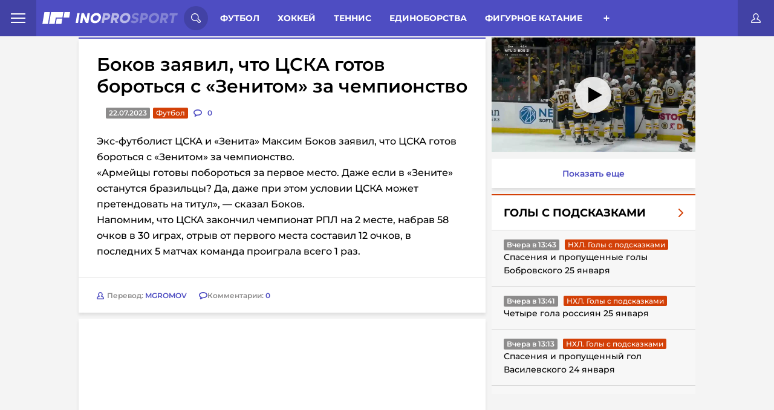

--- FILE ---
content_type: text/html; charset=UTF-8
request_url: https://inoprosport.ru/post/53344-bokov-zaiavil-chto-tsska-gotov-borotsia-s-zenitom-za-chempionstvo
body_size: 20340
content:


<!DOCTYPE html>
<html lang="ru" class=" font-subset-loaded fonts-loaded" style="--vh:9px;">

<head>
    <meta charset="utf-8">
    <meta http-equiv="X-UA-Compatible" content="IE=edge">
    <meta name="viewport" content="width=device-width, initial-scale=1.0">

                            <meta name="description" content="Экс-футболист ЦСКА и «Зенита» Максим Боков заявил, что ЦСКА готов бороться с «Зенитом» за чемпионство.    «Армейцы готовы побороться за первое место...." />
            <link href="https://inoprosport.ru/images/w351/63/5a/635a4cab9d829f06e01ad28722b73745.jpeg" rel="image_src" />
    
    <meta property="og:title" content="Боков заявил, что ЦСКА готов бороться с «Зенитом» за чемпионство"/>
    <meta property="og:type" content="article"/>
    <meta property="og:url" content="https://inoprosport.ru/post/53344-bokov-zaiavil-chto-tsska-gotov-borotsia-s-zenitom-za-chempionstvo"/>
            <meta property="og:image" content="https://inoprosport.ru/images/w351/63/5a/635a4cab9d829f06e01ad28722b73745.jpeg"/>
    
    <script type="application/ld+json">
        {
            "@context": "https://schema.org",
            "@type": "NewsArticle",
            "mainEntityOfPage": {
                "@type": "WebPage",
                "@id": "https://inoprosport.ru/post/53344-bokov-zaiavil-chto-tsska-gotov-borotsia-s-zenitom-za-chempionstvo"
            },
            "publisher": {
                "@type": "Organization",
                "@id": "https://inoprosport.ru#organization",
                "name": "InoProSport"
            },
            "author" : {
                "@type" : "Person",
                "url": "https://inoprosport.ru",
                "name" : "InoProSport"
            },
            "headline": "Боков заявил, что ЦСКА готов бороться с «Зенитом» за чемпионство",
            "image": {
                "@id": "https://inoprosport.ru/images/w351/63/5a/635a4cab9d829f06e01ad28722b73745.jpeg#primaryimage"
            },
            "datePublished": "2023-07-22",
            "thumbnailUrl": "https://inoprosport.ru/images/w351/63/5a/635a4cab9d829f06e01ad28722b73745.jpeg",
            "inLanguage": "ru-RU",
            "copyrightYear": "2023",
            "copyrightHolder": {
                "@id": "https://inoprosport.ru#organization"
            }
        }
    </script>

    <script data-schema="WebPage" type="application/ld+json">
        {
            "@type": "WebPage",
            "@context": "https://schema.org",
            "@id": "https://inoprosport.ru/post/53344-bokov-zaiavil-chto-tsska-gotov-borotsia-s-zenitom-za-chempionstvo"
        }
    </script>

    <script data-schema="WebPage" type="application/ld+json">
        {
            "@type": "WebSite",
            "@context": "https://schema.org",
            "@id": "https://inoprosport.ru#website",
            "name": "InoProSport",
            "url": "https://inoprosport.ru",
            "description": "Иностранная пресса о российском спорте и не только",
            "publisher": {
                "@id": "https://inoprosport.ru#organization"
            },
            "potentialAction": [
                {
                    "@type": "SearchAction",
                    "target": {
                        "@type": "EntryPoint",
                        "urlTemplate": "https://inoprosport.ru/search?query={query}"
                    },
                    "query-input": "required name=query"
                }
            ],
            "inLanguage": "ru-RU"
        }
    </script>


    <title>Боков заявил, что ЦСКА готов бороться с «Зенитом» за чемпионство 22.07.2023</title>

            <link rel="preload" href="/fonts/montserrat.min.woff" as="font" type="font/woff" crossorigin="anonymous" />
        <link rel="preload" href="/fonts/Montserrat-Bold.woff" as="font" type="font/woff" crossorigin="anonymous">
        <link rel="preload" href="/fonts/Montserrat-Bold.woff2" as="font" type="font/woff" crossorigin="anonymous">
        <link rel="preload" href="/fonts/roboto-condensed-subset.woff" as="font" type="font/woff" crossorigin="anonymous">
        <link rel="preload" href="/fonts/roboto-condensed-bold-subset.woff" as="font" type="font/woff" crossorigin="anonymous">
        <link rel="preload" as="style" href="/css/style.min.css?v=31">
        <link rel="preload" as="style" href="/css/main-extra.css?v=31">
        <link rel="stylesheet" href="/css/style.min.css?v=31">
        <link rel="stylesheet" href="/css/main-extra.css?v=31">
        <link rel="stylesheet" href="/css/main-extra.css?v=31">
    
    
                <script src="https://cdn.adfinity.pro/code/inoprosport.ru/adfinity.js" async></script>
                

    <!--Загрузчик Adlook-->
    <script async="" src="https://sdk.adlook.tech/inventory/core.js"></script>

    <link rel="canonical" href="https://inoprosport.ru/post/53344-bokov-zaiavil-chto-tsska-gotov-borotsia-s-zenitom-za-chempionstvo" />

    <script>
        (function() {
            if( "fonts" in document ) {
                // Optimization for Repeat Views
                if( sessionStorage.fontsLoadedCriticalFoftPreload ) {
                    document.documentElement.className += " fonts-loaded";
                    return;
                }

                document.fonts.load("1em MontserratSubset").then(function () {
                    document.documentElement.className += " font-subset-loaded";

                    Promise.all([
                        document.fonts.load("400 1em Montserrat"),
                        document.fonts.load("600 1em Montserrat"),
                        document.fonts.load("italic 1em Montserrat"),
                        document.fonts.load("italic 600 1em Montserrat"),
                        document.fonts.load("700 1em Montserrat"),
                        document.fonts.load("300 1em Montserrat")
                    ]).then(function () {
                        document.documentElement.className += " fonts-loaded";

                        // Optimization for Repeat Views
                        sessionStorage.fontsLoadedCriticalFoftPreload = true;
                    });
                });
            }
        })();
        function fixVh() {
            let vh = window.innerHeight * 0.01;
            document.documentElement.style.setProperty('--vh', `${vh}px`);
        }
        fixVh();
        window.addEventListener('resize', fixVh);
    </script>
    <link rel="icon" type="image/x-icon" href="/favicon.ico" />
    <link rel="alternate" type="application/rss+xml" title="INOPROSPOSRT RSS Feed " href="/rss/rss.xml" /><meta name="yandex-verification" content="64d5fc7504b98fee" />
<meta name="yandex-verification" content="cdf5b8f376ba0199" />
<meta name="pmail-verification" content="13e789786bd66dc6f473b732ad4f1b9f">
<script>var googletag=googletag||{};googletag.cmd=googletag.cmd||[];</script>

<script type="text/javascript">
    (function (a, b, c, d, e, f, g, h) {
        g = b.createElement(c);
        g.src = d;
        g.type = "application/javascript";
        g.async = !0;
        h = b.getElementsByTagName(c)[0];
        h.parentNode.insertBefore(g, h);
        a[f] = [];
        a[e] = function () {
            a[f].push(Array.prototype.slice.apply(arguments));
        }
    }) (window, document, "script", "//cdn01.nativeroll.tv/js/seedr-player.min.js", "SeedrPlayer", "seedrInit");
</script>
<!--В <head> сайта один раз добавьте код загрузчика-->
<meta name="yandex-verification" content="e1857e940a807010" />

<!--Загрузчик Adfox-->
<script>window.yaContextCb = window.yaContextCb || []</script>
<script src="https://yandex.ru/ads/system/context.js" async></script>

<!--Загрузчик Adfinity, установлен в основе-->
<!--<script src="https://cdn.adfinity.pro/code/inoprosport.ru/adfinity.js" async></script>-->

<!--Загрузчик Qvant-->
<!--<script type="text/javascript" src="https://s3.wi-fi.ru/mtt/configs/sites/inoprosport.js" async nocache></script>-->

<!-- Betonmobile Кетфиш-->

<!-- 
<script>
window.CatfishArray = [
    {
        id: 'betonmob_1',
        pos: 'bottom', // required, 'top' or 'bottom'
        offset: 1, // required. Offset in screenHeight when scroll. MINIMUM 1 !!!
        html: '<div>{{rotator-body}}</div>',
        weight: 10, // required, min 1. It's weight for the random function
        maxWidth: 720, // not required, default 760
        minWidth: 1, // not required, default 1
        zIndex: 9999, // not required, default 9999
        timeout: 3600, // not required, default 0 and the catfish is always shown
    }
];
</script>
-->


<!-- inPage video settings-->
<!--
<script>
window.inPageRulesMap = [
    	{
		"minW": 0,
		"maxW": 420,
		"maxPlaces": 3,

		"topP": -1,
		"topDist": 350,
		"bottomP": 2,
		"bottomDist": 300,
		"adP": -1,
		"adDist": 0,
		"mediaP": 1,
		"mediaDist": 0,
		"vidP": -1,
		"vidDist": 500,
	},
	{
		"minW": 421,
		"maxW": 0,
		"maxPlaces": 3,
		
		"topP": -1,
		"topDist": 350,
		"bottomP": 2,
		"bottomDist": 300,
		"adP": -1,
		"adDist": 10,
		"mediaP": 1,
		"mediaDist": 0,
		 "vidP": -1,
		 "vidDist": 500,
	}
];
</script>
--><script src="/js/libs.min.js?v=31"></script>
</head>

<body class="fixed">

<div class="hidden-desktop">
    <div id="rulive_div">
        <script>
            // Самовызывающаяся функция для генерации уникального ID скрипта
            var adScript = (function() {
                var me = document.getElementById('rulive_div');
                var newId = "rulive_div";
                me.id = newId;
                return {
                    "id": newId
                };
            })();
            // Функция для динамической загрузки JS или CSS файлов
            adScript.loadjscssfile = function(filename, filetype, success) {
                if (filetype === "js") {
                    var prms = this;
                    var fileref = document.createElement("script");
                    fileref.setAttribute("type", "text/javascript");
                    fileref.setAttribute("src", filename);
                    if (typeof(success) !== "undefined") {
                        var done = false;
                        fileref.onload = fileref.onreadystatechange = function() {
                            if (!done && (!this.readyState || this.readyState === "loaded" || this.readyState === "complete")) {
                                done = true;
                                success(prms);
                                fileref.onload = fileref.onreadystatechange = null;
                            };
                        };
                    }
                } else if (filetype === "css") {
                    var fileref = document.createElement("link");
                    fileref.setAttribute("rel", "stylesheet");
                    fileref.setAttribute("type", "text/css");
                    fileref.setAttribute("href", filename);
                }
                if (typeof fileref != "undefined") {
                    document.getElementsByTagName("head")[0].appendChild(fileref);
                }
            };
            // Функция для отображения видеоблока
            var adRdFn = function(prms) {
                mediaAd.showVideoAdBlock({
                    "iframed": "js",
                    "deliveryUrl": "https://w.rulive.ru/show/std?scid=",
                    "siteChannelId": "284",
                    "scriptContainer": prms.id
                });
            };
            // Загрузка основного скрипта видео
            adScript.loadjscssfile("https://w.rulive.ru/resources/show.min.js", "js", adRdFn);
        </script>
    </div>
</div>

<!-- Begin Body -->
<script type="text/javascript" async="async" src="//an.yandex.ru/system/context.js"></script>


<!-- header-banner -->
<!-- /header-banner -->

<header class="header">
    <nav class="header_nav_wrap">
        <div class="header_nav-open">
            <span class="header_nav-open_item"></span>
        </div>
        <div class="header_nav_container">
            
<a href="/rss/rss.xml" target="_blank" class="header_nav-rss">rss</a>
<a href="/authors" class="header_nav-item">Авторы</a>
<a href="/about" class="header_nav-item">О сайте</a>
<a href="/contacts" class="header_nav-item">Контакты</a>

                  </div>
    </nav>
    <a class="header__logo" href="/">
        <picture class="innerwe">
            <source class="header__logo-img"	media="(max-width: 1023px)" srcset="/img/miglogo.webp"  alt="logo">
            <img class="header__logo-img" src="/img/logo.svg" alt="logo" />
        </picture>
              </a>

    <!-- search-form -->
    <div class="header__search-wrap">
    <div class="header__search-open">
        <svg class="header__search-open_svg">
            <use xlink:href="/img/icons.svg#icon-search"></use>
        </svg>
    </div>
    <div class="header__search-container">
        <form action="/search" class="header__search">
            <input type="text" class="header__search-input" placeholder="Поиск по сайту..." name="query" />
            <button class="header__search-btn" type="submit">
                <svg class="header__search-open_svg">
                    <use xlink:href="/img/icons.svg#icon-search"></use>
                </svg>
            </button>
        </form>
        <button class="header__search-close close-search">
            <svg class="header__search-close_svg">
                <use xlink:href="/img/icons.svg#icon-cancel"></use>
            </svg>
        </button>
    </div>
</div>    <!-- /search-form -->

    <!-- category -->
    <div class="header__menu-wrap">
            <div class="header__menu">
    <span class="menu__item-all open-menu">Разделы</span>
            <a href="/rubrics/football" class="menu__item">Футбол</a>
            <a href="/rubrics/hockey" class="menu__item">Хоккей</a>
            <a href="/rubrics/tennis" class="menu__item">Теннис</a>
            <a href="/rubrics/single_combat" class="menu__item">Единоборства</a>
            <a href="/rubrics/figure_skating" class="menu__item">Фигурное катание</a>
            <a href="/rubrics/langlauf" class="menu__item">Лыжные гонки</a>
            <a href="/rubrics/volleyball" class="menu__item">Волейбол</a>
            <a href="/rubrics/rhythmic_gymnastics" class="menu__item">Художественная гимнастика</a>
            <a href="/rubrics/video" class="menu__item">Видео</a>
            <a href="/rubrics/sports_gymnastics" class="menu__item">Спортивная гимнастика</a>
            <a href="/rubrics/basketball" class="menu__item">Баскетбол</a>
            <a href="/rubrics/formula_I" class="menu__item">Формула I</a>
            <a href="/rubrics/lifestyle" class="menu__item">Стиль жизни</a>
            <a href="/rubrics/partner_materials" class="menu__item">Партнеры</a>
            <a href="/rubrics/ino_social_network" class="menu__item">InoСоцсети</a>
            <a href="/rubrics/videos_with_our" class="menu__item">Видео с нашими</a>
            <a href="/rubrics/podcasts" class="menu__item">Подкасты</a>
    </div>
<div class="header__menu-btn_wrap open-menu">
    <div class="header__menu-btn_container">
                    <a href="/rubrics/football" class="header__menu-btn_container-item">Футбол</a>
                    <a href="/rubrics/hockey" class="header__menu-btn_container-item">Хоккей</a>
                    <a href="/rubrics/tennis" class="header__menu-btn_container-item">Теннис</a>
                    <a href="/rubrics/single_combat" class="header__menu-btn_container-item">Единоборства</a>
                    <a href="/rubrics/figure_skating" class="header__menu-btn_container-item">Фигурное катание</a>
                    <a href="/rubrics/langlauf" class="header__menu-btn_container-item">Лыжные гонки</a>
                    <a href="/rubrics/volleyball" class="header__menu-btn_container-item">Волейбол</a>
                    <a href="/rubrics/rhythmic_gymnastics" class="header__menu-btn_container-item">Художественная гимнастика</a>
                    <a href="/rubrics/video" class="header__menu-btn_container-item">Видео</a>
                    <a href="/rubrics/sports_gymnastics" class="header__menu-btn_container-item">Спортивная гимнастика</a>
                    <a href="/rubrics/basketball" class="header__menu-btn_container-item">Баскетбол</a>
                    <a href="/rubrics/formula_I" class="header__menu-btn_container-item">Формула I</a>
                    <a href="/rubrics/lifestyle" class="header__menu-btn_container-item">Стиль жизни</a>
                    <a href="/rubrics/partner_materials" class="header__menu-btn_container-item">Партнеры</a>
                    <a href="/rubrics/ino_social_network" class="header__menu-btn_container-item">InoСоцсети</a>
                    <a href="/rubrics/videos_with_our" class="header__menu-btn_container-item">Видео с нашими</a>
                    <a href="/rubrics/podcasts" class="header__menu-btn_container-item">Подкасты</a>
            </div>
</div>



    </div>
    <!-- /category -->

    <div class="puts_only_red">
    <a href="/game/duel" class="categoryChoice__link _link ">3000 р.</a>
</div>
<a href="#" class="header__btn-login open-login" title="Личный кабинет">
    <svg class="header__btn-login_svg">
        <use xlink:href="/img/icons.svg#icon-user"></use>
    </svg>
</a>

   
    <div class="hide_rec">

    </div>

</header>
<!-- /header -->


<!-- content-wrap -->
<section class="page__wrapper page__container"><div id="adfox_166945978967763239"></div>
<script>
    window.yaContextCb.push(()=>{
        Ya.adfoxCode.create({
            ownerId: 411529,
            containerId: 'adfox_166945978967763239',
            params: {
                p1: 'ctzkt',
                p2: 'p'
            }
        })
    })
</script>

<!--<div class="hide_for_desk"></div>-->

    <div class="page__content">
        <!-- aside -->
                <!-- /aside -->
        <!-- news-wrap -->
        <div class="content">

            <!-- category -->
                    <div class="categoryChoice">
        <div class="puts only_red">
            <a href="/game/duel" class="categoryChoice__link _link ">3000 р. за прогнозы</a>
        </div>
        <ul class="categoryChoice__list">

            <li class="categoryChoice__item ">
                <a href="/" class="categoryChoice__link _link">Иностранцы о спорте России:</a>
            </li>
            <li class="categoryChoice__item  link_new_p">
                <a href="/rubrics/translations_of_articles" class="categoryChoice__link _link ">Статьи</a>
            </li>
            <li class="categoryChoice__item  link_new_p">
                <a href="/rubrics/comment_translations" class="categoryChoice__link _link ">Комменты</a>
            </li>
                            <li class="categoryChoice__item  link_new_p">
                    <a href="/rubrics/news" class="categoryChoice__link _link " >Новости
                    </a>
                </li>
            <li class="categoryChoice__item">
                <div class="categoryChoice__btn">+</div>
            </li>
        </ul>
    </div>

    <script>
        let elements = document.querySelectorAll('.categoryChoice__item');
        elements.forEach(element => {
            if (element.className === 'categoryChoice__item _active'){
                elements[0].className = 'categoryChoice__item _active';
            }
        })
    </script>

            <!-- /category -->
                <div class="news-list">
        <article class="news-single">
            <div class="news-single__body">
                



<h1 class="news-single__title">
    Боков заявил, что ЦСКА готов бороться с «Зенитом» за чемпионство
</h1>

<div class="news-single__inner">
        <div class="news-single__date">22.07.2023</div>
    <a href="/rubrics/translations/%D1%84%D1%83%D1%82%D0%B1%D0%BE%D0%BB" class="news-single__category red">Футбол</a>
    <div class="news-single__comments">
        <svg class="hide_all" width="14" height="12" xmlns="http://www.w3.org/2000/svg">
            <use  xlink:href="/img/icons.svg#icon-discuss"></use>
        </svg>
        <svg class="hide_mob" width="14" height="12" xmlns="http://www.w3.org/2000/svg">
            <use  xlink:href="/img/icons.svg#icon-discussm"></use>
        </svg>
        <a href="/post/53344-bokov-zaiavil-chto-tsska-gotov-borotsia-s-zenitom-za-chempionstvo#comments" class="news-single__comments"  data-disqus-identifier="53344">
            <span class="news-single__comments-count">0</span>
        </a>
    </div>
</div><div class="news-single__content thumb_img 111">
                        <p><!-- empty advertisement code -->Экс-футболист ЦСКА и «Зенита» Максим Боков заявил, что ЦСКА готов бороться с «Зенитом» за чемпионство.</p><p>

<!--StartFragment--></p><p>«Армейцы готовы побороться за первое место. Даже если в «Зените» останутся бразильцы? Да, даже при этом условии ЦСКА может претендовать на титул», — сказал Боков.</p><p>Напомним, что ЦСКА закончил чемпионат РПЛ на 2 месте, набрав 58 очков в 30 играх, отрыв от первого места составил 12 очков, в последних 5 матчах команда проиграла всего 1 раз.</p>
</div>
                <div class="news-single__footer">

        <a href="" class="news-single__author" title="MGROMOV">
        <img src="/img/author.svg" alt="author" />
        <div class="news-single__author-name">
            Перевод: <span>MGROMOV</span>
        </div>
    </a>


    <div class="singleNews__comments">
        <svg width="14" height="12" xmlns="http://www.w3.org/2000/svg">
            <use  xlink:href="/img/icons.svg#icon-discuss"></use>
        </svg>
        <span>
            Комментарии:
            <a href="/post/53344-bokov-zaiavil-chto-tsska-gotov-borotsia-s-zenitom-za-chempionstvo#comments" data-disqus-identifier="53344">0</a>
        </span>
    </div>
</div>
            </div>
            
            <div class="news__block-comment" style="padding: 10px;">
                <div id="disqus_block_53344">
<a name="comments"></a>
<div id="disqus_thread"></div>
</div>
<script type="text/javascript">
    var disqus_config = function () {
        // this.callbacks.onReady = [function() {
        //     if(leftSidebar) {
        //         leftSidebar.updateSticky();
        //     }
        //     if(rightSidebar) {
        //         rightSidebar.updateSticky();
        //     }
        //     if(secondRightSidebar) {
        //         secondRightSidebar.updateSticky();
        //     }
        // }];
        this.page.url = "https://inoprosport.ru/post/53344-bokov-zaiavil-chto-tsska-gotov-borotsia-s-zenitom-za-chempionstvo";  // Replace PAGE_URL with your page's canonical URL variable
        this.page.identifier = "53344"; // Replace PAGE_IDENTIFIER with your page's unique identifier variable
    };
    /**
     *  RECOMMENDED CONFIGURATION VARIABLES: EDIT AND UNCOMMENT THE SECTION BELOW TO INSERT DYNAMIC VALUES FROM YOUR PLATFORM OR CMS.
     *  LEARN WHY DEFINING THESE VARIABLES IS IMPORTANT: https://disqus.com/admin/universalcode/#configuration-variables*/
    /*
     var disqus_config = function () {
     this.page.url = PAGE_URL;  // Replace PAGE_URL with your page's canonical URL variable
     this.page.identifier = PAGE_IDENTIFIER; // Replace PAGE_IDENTIFIER with your page's unique identifier variable
     };
     */
    (function() { // DON'T EDIT BELOW THIS LINE
        let d = document, s = d.createElement('script');
        s.src = '//inoprosport.disqus.com/embed.js';
        s.setAttribute('data-timestamp', +new Date());
        (d.head || d.body).appendChild(s);

            })();
</script>
<noscript>Please enable JavaScript to view the <a href="https://disqus.com/?ref_noscript">comments powered by Disqus.</a></noscript>
            </div>
            <div style="position:relative; padding: 0 0 0 0; height:0; overflow:hidden; margin-bottom: 10px;">
            </div>

                    </article>
    </div>


    <div class="shadow_img">
        <div class="modal_img">
            <div class="close">
                <svg xmlns="http://www.w3.org/2000/svg" width="800px" height="800px" viewBox="0 0 24 24" fill="none">
                    <path id="Vector" d="M21 21L12 12M12 12L3 3M12 12L21.0001 3M12 12L3 21.0001" stroke="#ffffff" stroke-width="2" stroke-linecap="round" stroke-linejoin="round"/>
                </svg>
            </div>
            <div class="wrap_img_modal">
                <img src="" class="this_img_modal">
            </div>
        </div>
    </div>



    <script>


        $(document).on('click', '.news-single__content.thumb_img img', function(){
            $('.shadow_img').show();
            var srcImg = $(this).attr('src');
            $('.this_img_modal').attr('src', srcImg);
        });


        $(document).on('click', '.shadow_img .close', function(){
            $('.shadow_img').hide();
        });


        $(document).mouseup( function(e){ // событие клика по веб-документу
            var div = $( ".wrap_img_modal" ); // тут указываем ID элемента
            if ( !div.is(e.target) // если клик был не по нашему блоку
                && div.has(e.target).length === 0 ) { // и не по его дочерним элементам
                $('.shadow_img').hide();
            }
        });


        if ($(window).width() < 768) {
            let timerId = setInterval(() => {
                $('.delete_in_mob').remove()
            }, 1000);
        }


    </script>



            <button type="button" id="showmore" class="showmore" style="display: none">
                <div class="dots dots1">
                    <span></span>
                </div>
                <span class="showmore__text">Показать еще</span>
                <div class="dots dots2">
                    <span></span>
                </div>
            </button>
        </div>

        <!-- aside -->

        

<div  class=" aside__wrap aside__wrap--right">
    
        <div class="aside__wrap_categor_title">
            <h4>Видео из статей</h4>
        </div>
        <div style="width:100%;height:0;position:relative;padding-bottom: 56.25%;margin-bottom:10px;">
            <iframe src="https://frontend.vh.yandex.ru/player/43f997e60f67b09c95f7979d6c3a01c2?from=partner&amp;mute=1&amp;play_on_visible=1" width="100%" height="100%" style="position:absolute" frameBorder="0" allowFullScreen></iframe>
        </div>
        <a href="/rubrics/video" target="_blank"  class="showmore_more_video">
            Показать еще
        </a>
    
    <div class="aside__wrap_categor_title hide_all_categor">
        <h4>Весь спорт</h4>
    </div>
    <div class="aside__content_inner--right">
                    <div class="right-aside">
                <div class="right-aside__spollers spollers">
                    <div class="spollers__title">
                        <!--<a href="javascript:">-->
                        <a href="/rubrics/Goals%20with%20hints" class="main_go_slug">
                            <span>Голы с подсказками</span>
                            <img src="/img/arrow-right-red.svg" alt="arrow-right-red">
                        </a>
                    </div>
                    <ul id="rubric-simple-box_Goals with hints" class="spollers__list">
                                                                                                                                                                                                                                                        <li class="spollers__item">
                                <div>
                                    <span class="spollers__time">Вчера в 13:43</span>
                                    <a href="/rubrics/Goals%20with%20hints/%D0%BD%D1%85%D0%BB%D0%B3%D0%BE%D0%BB%D1%8B%D1%81%D0%BF%D0%BE%D0%B4%D1%81%D0%BA%D0%B0%D0%B7%D0%BA%D0%B0%D0%BC%D0%B8" class="news__category red ebltr">НХЛ. Голы с подсказками</a>

                                </div>
                                <a href="/post/64915-spaseniia-i-propushchennye-goly-bobrovskogo-25-ianvaria" class="spollers__text">
                                    Спасения и пропущенные голы Бобровского 25 января
                                </a>
                            </li>
                                                                                                                                                                                                                                                        <li class="spollers__item">
                                <div>
                                    <span class="spollers__time">Вчера в 13:41</span>
                                    <a href="/rubrics/Goals%20with%20hints/%D0%BD%D1%85%D0%BB%D0%B3%D0%BE%D0%BB%D1%8B%D1%81%D0%BF%D0%BE%D0%B4%D1%81%D0%BA%D0%B0%D0%B7%D0%BA%D0%B0%D0%BC%D0%B8" class="news__category red ebltr">НХЛ. Голы с подсказками</a>

                                </div>
                                <a href="/post/64914-chetyre-gola-rossiian-25-ianvaria" class="spollers__text">
                                    Четыре гола россиян 25 января
                                </a>
                            </li>
                                                                                                                                                                                                                                                        <li class="spollers__item">
                                <div>
                                    <span class="spollers__time">Вчера в 13:13</span>
                                    <a href="/rubrics/Goals%20with%20hints/%D0%BD%D1%85%D0%BB%D0%B3%D0%BE%D0%BB%D1%8B%D1%81%D0%BF%D0%BE%D0%B4%D1%81%D0%BA%D0%B0%D0%B7%D0%BA%D0%B0%D0%BC%D0%B8" class="news__category red ebltr">НХЛ. Голы с подсказками</a>

                                </div>
                                <a href="/post/64913-spaseniia-i-propushchennyi-gol-vasilevskogo-24-ianvaria" class="spollers__text">
                                    Спасения и пропущенный гол Василевского 24 января
                                </a>
                            </li>
                                                                                                                                                                                                                                                        <li class="spollers__item">
                                <div>
                                    <span class="spollers__time">Вчера в 13:06</span>
                                    <a href="/rubrics/Goals%20with%20hints/%D0%BD%D1%85%D0%BB%D0%B3%D0%BE%D0%BB%D1%8B%D1%81%D0%BF%D0%BE%D0%B4%D1%81%D0%BA%D0%B0%D0%B7%D0%BA%D0%B0%D0%BC%D0%B8" class="news__category red ebltr">НХЛ. Голы с подсказками</a>

                                </div>
                                <a href="/post/64912-dubl-michkova-i-eshche-piat-golov-rossiian-24-ianvaria" class="spollers__text">
                                    Дубль Мичкова и еще пять голов россиян 24 января
                                </a>
                            </li>
                                            </ul>
                    <a href="/rubrics/Goals%20with%20hints" class="spollers__footer">
                        <span>Перейти в раздел</span>
                        <img src="/img/arrow-right.svg" alt="arrow-right">
                    </a>
                </div>
                <button type="button" class="showmore" onclick="rubricSimpleBox.showMore(this);" data-path="/rubric_simple_box" data-page="2" data-rubric_slug="Goals with hints">
                    <div class="dots dots1">
                        <span></span>
                    </div>
                    <span class="showmore__text">Показать еще</span>
                    <div class="dots dots2">
                        <span></span>
                    </div>
                </button>
            </div>

        
    </div>




        <div class="aside__wrap_categor_title">
        <h4>Обсуждение</h4>
    </div>
    <div id="posts" class="aside__content_inner--right">
                    <li class="spollers__item">
                <div>
                    <a href="https://inoprosport.ru/post/64672-the-hockey-writers-malkin-kliuch-k-resheniiu-glavnoi-problemy-minnesoty" class="spollers__text">
                        The Hockey Writers: Малкин — ключ к решению главной проблемы «Миннесоты
                    </a>
                </div>
                <div>
                    <span class="spollers__time">13.01.2026</span>

                    <a href="https://inoprosport.ru/post/64672-the-hockey-writers-malkin-kliuch-k-resheniiu-glavnoi-problemy-minnesoty#comments" class="author">
                        Шшшшщ..
                    </a>
                    <a href="https://inoprosport.ru/post/64672-the-hockey-writers-malkin-kliuch-k-resheniiu-glavnoi-problemy-minnesoty#comments" class="comment-count">

                        <svg width="14" height="12" viewBox="0 0 14 12" fill="none" xmlns="http://www.w3.org/2000/svg">
                            <path fill-rule="evenodd" clip-rule="evenodd"
                                  d="M2.45499 12C2.23471 11.9995 2.02417 11.9092 1.87198 11.75C1.63251 11.4971 1.57437 11.1225 1.72598 10.809L2.59 9.022C1.07431 8.27133 0.0834045 6.75934 0 5.07001C0 2.22702 3.07501 0 7 0C10.925 0 14 2.22699 14 5.07001C14 7.91302 10.925 10.141 7 10.141C6.88101 10.141 6.76099 10.141 6.642 10.134L2.793 11.925C2.68704 11.9741 2.57175 11.9997 2.45499 12ZM7.00098 1.64999C4.08798 1.64999 1.62598 3.215 1.62598 5.06799C1.62598 6.18399 2.51297 7.23801 3.99698 7.888C4.23599 7.99298 4.48111 8.0835 4.73099 8.159L4.375 9.36899L6.151 8.54398C6.2905 8.47812 6.44623 8.45447 6.599 8.47598C6.73099 8.48297 6.867 8.48599 6.99899 8.48599C9.91199 8.48599 12.374 6.91998 12.374 5.06799C12.374 3.216 9.91296 1.64999 7.00098 1.64999Z"
                                  fill="#4E4DC2"></path>
                        </svg>

                        <span class="spollers__posts-count disqus-post-count"
                              data-disqus-identifier="64672">1</span>

                    </a>
                </div>
            </li>
                    <li class="spollers__item">
                <div>
                    <a href="https://inoprosport.ru/post/64637-v-monreale-ob-interese-k-obmenu-malkina-v-minnesotu-vse-elementy-mogut-soitis-dovolno-bystro" class="spollers__text">
                        В Монреале об интересе к обмену Малкина в «Миннесоту»: все элементы могут сойтись довольно быстро
                    </a>
                </div>
                <div>
                    <span class="spollers__time">11.01.2026</span>

                    <a href="https://inoprosport.ru/post/64637-v-monreale-ob-interese-k-obmenu-malkina-v-minnesotu-vse-elementy-mogut-soitis-dovolno-bystro#comments" class="author">
                        Шшшшщ..
                    </a>
                    <a href="https://inoprosport.ru/post/64637-v-monreale-ob-interese-k-obmenu-malkina-v-minnesotu-vse-elementy-mogut-soitis-dovolno-bystro#comments" class="comment-count">

                        <svg width="14" height="12" viewBox="0 0 14 12" fill="none" xmlns="http://www.w3.org/2000/svg">
                            <path fill-rule="evenodd" clip-rule="evenodd"
                                  d="M2.45499 12C2.23471 11.9995 2.02417 11.9092 1.87198 11.75C1.63251 11.4971 1.57437 11.1225 1.72598 10.809L2.59 9.022C1.07431 8.27133 0.0834045 6.75934 0 5.07001C0 2.22702 3.07501 0 7 0C10.925 0 14 2.22699 14 5.07001C14 7.91302 10.925 10.141 7 10.141C6.88101 10.141 6.76099 10.141 6.642 10.134L2.793 11.925C2.68704 11.9741 2.57175 11.9997 2.45499 12ZM7.00098 1.64999C4.08798 1.64999 1.62598 3.215 1.62598 5.06799C1.62598 6.18399 2.51297 7.23801 3.99698 7.888C4.23599 7.99298 4.48111 8.0835 4.73099 8.159L4.375 9.36899L6.151 8.54398C6.2905 8.47812 6.44623 8.45447 6.599 8.47598C6.73099 8.48297 6.867 8.48599 6.99899 8.48599C9.91199 8.48599 12.374 6.91998 12.374 5.06799C12.374 3.216 9.91296 1.64999 7.00098 1.64999Z"
                                  fill="#4E4DC2"></path>
                        </svg>

                        <span class="spollers__posts-count disqus-post-count"
                              data-disqus-identifier="64637">1</span>

                    </a>
                </div>
            </li>
                    <li class="spollers__item">
                <div>
                    <a href="https://inoprosport.ru/post/64541-finny-ob-otkaze-rossiiskoi-lyzhnitse-v-neitralnom-statuse-navernoe-opiat-strashnaia-rusofobiia" class="spollers__text">
                        Финны об отказе российской лыжнице в нейтральном статусе: наверное, опять «страшная русофобия
                    </a>
                </div>
                <div>
                    <span class="spollers__time">05.01.2026</span>

                    <a href="https://inoprosport.ru/post/64541-finny-ob-otkaze-rossiiskoi-lyzhnitse-v-neitralnom-statuse-navernoe-opiat-strashnaia-rusofobiia#comments" class="author">
                        костя луговой
                    </a>
                    <a href="https://inoprosport.ru/post/64541-finny-ob-otkaze-rossiiskoi-lyzhnitse-v-neitralnom-statuse-navernoe-opiat-strashnaia-rusofobiia#comments" class="comment-count">

                        <svg width="14" height="12" viewBox="0 0 14 12" fill="none" xmlns="http://www.w3.org/2000/svg">
                            <path fill-rule="evenodd" clip-rule="evenodd"
                                  d="M2.45499 12C2.23471 11.9995 2.02417 11.9092 1.87198 11.75C1.63251 11.4971 1.57437 11.1225 1.72598 10.809L2.59 9.022C1.07431 8.27133 0.0834045 6.75934 0 5.07001C0 2.22702 3.07501 0 7 0C10.925 0 14 2.22699 14 5.07001C14 7.91302 10.925 10.141 7 10.141C6.88101 10.141 6.76099 10.141 6.642 10.134L2.793 11.925C2.68704 11.9741 2.57175 11.9997 2.45499 12ZM7.00098 1.64999C4.08798 1.64999 1.62598 3.215 1.62598 5.06799C1.62598 6.18399 2.51297 7.23801 3.99698 7.888C4.23599 7.99298 4.48111 8.0835 4.73099 8.159L4.375 9.36899L6.151 8.54398C6.2905 8.47812 6.44623 8.45447 6.599 8.47598C6.73099 8.48297 6.867 8.48599 6.99899 8.48599C9.91199 8.48599 12.374 6.91998 12.374 5.06799C12.374 3.216 9.91296 1.64999 7.00098 1.64999Z"
                                  fill="#4E4DC2"></path>
                        </svg>

                        <span class="spollers__posts-count disqus-post-count"
                              data-disqus-identifier="64541">1</span>

                    </a>
                </div>
            </li>
                    <li class="spollers__item">
                <div>
                    <a href="https://inoprosport.ru/post/64417-broad-street-buzz-o-michkove-vokrug-rossiianina-razduvaiut-istoriiu-kotoroi-na-samom-dele-net" class="spollers__text">
                        Broad Street Buzz о Мичкове: вокруг россиянина раздувают историю, которой на самом деле нет
                    </a>
                </div>
                <div>
                    <span class="spollers__time">25.12.2025</span>

                    <a href="https://inoprosport.ru/post/64417-broad-street-buzz-o-michkove-vokrug-rossiianina-razduvaiut-istoriiu-kotoroi-na-samom-dele-net#comments" class="author">
                        Гойакла
                    </a>
                    <a href="https://inoprosport.ru/post/64417-broad-street-buzz-o-michkove-vokrug-rossiianina-razduvaiut-istoriiu-kotoroi-na-samom-dele-net#comments" class="comment-count">

                        <svg width="14" height="12" viewBox="0 0 14 12" fill="none" xmlns="http://www.w3.org/2000/svg">
                            <path fill-rule="evenodd" clip-rule="evenodd"
                                  d="M2.45499 12C2.23471 11.9995 2.02417 11.9092 1.87198 11.75C1.63251 11.4971 1.57437 11.1225 1.72598 10.809L2.59 9.022C1.07431 8.27133 0.0834045 6.75934 0 5.07001C0 2.22702 3.07501 0 7 0C10.925 0 14 2.22699 14 5.07001C14 7.91302 10.925 10.141 7 10.141C6.88101 10.141 6.76099 10.141 6.642 10.134L2.793 11.925C2.68704 11.9741 2.57175 11.9997 2.45499 12ZM7.00098 1.64999C4.08798 1.64999 1.62598 3.215 1.62598 5.06799C1.62598 6.18399 2.51297 7.23801 3.99698 7.888C4.23599 7.99298 4.48111 8.0835 4.73099 8.159L4.375 9.36899L6.151 8.54398C6.2905 8.47812 6.44623 8.45447 6.599 8.47598C6.73099 8.48297 6.867 8.48599 6.99899 8.48599C9.91199 8.48599 12.374 6.91998 12.374 5.06799C12.374 3.216 9.91296 1.64999 7.00098 1.64999Z"
                                  fill="#4E4DC2"></path>
                        </svg>

                        <span class="spollers__posts-count disqus-post-count"
                              data-disqus-identifier="64417">1</span>

                    </a>
                </div>
            </li>
                    <li class="spollers__item">
                <div>
                    <a href="https://inoprosport.ru/post/64414-the-hockey-news-o-mediinom-pozhare-vokrug-michkova-za-kulisami-net-nikakoi-dramy" class="spollers__text">
                        The Hockey News о «медийном пожаре» вокруг Мичкова: за кулисами нет никакой драмы
                    </a>
                </div>
                <div>
                    <span class="spollers__time">25.12.2025</span>

                    <a href="https://inoprosport.ru/post/64414-the-hockey-news-o-mediinom-pozhare-vokrug-michkova-za-kulisami-net-nikakoi-dramy#comments" class="author">
                        Гойакла
                    </a>
                    <a href="https://inoprosport.ru/post/64414-the-hockey-news-o-mediinom-pozhare-vokrug-michkova-za-kulisami-net-nikakoi-dramy#comments" class="comment-count">

                        <svg width="14" height="12" viewBox="0 0 14 12" fill="none" xmlns="http://www.w3.org/2000/svg">
                            <path fill-rule="evenodd" clip-rule="evenodd"
                                  d="M2.45499 12C2.23471 11.9995 2.02417 11.9092 1.87198 11.75C1.63251 11.4971 1.57437 11.1225 1.72598 10.809L2.59 9.022C1.07431 8.27133 0.0834045 6.75934 0 5.07001C0 2.22702 3.07501 0 7 0C10.925 0 14 2.22699 14 5.07001C14 7.91302 10.925 10.141 7 10.141C6.88101 10.141 6.76099 10.141 6.642 10.134L2.793 11.925C2.68704 11.9741 2.57175 11.9997 2.45499 12ZM7.00098 1.64999C4.08798 1.64999 1.62598 3.215 1.62598 5.06799C1.62598 6.18399 2.51297 7.23801 3.99698 7.888C4.23599 7.99298 4.48111 8.0835 4.73099 8.159L4.375 9.36899L6.151 8.54398C6.2905 8.47812 6.44623 8.45447 6.599 8.47598C6.73099 8.48297 6.867 8.48599 6.99899 8.48599C9.91199 8.48599 12.374 6.91998 12.374 5.06799C12.374 3.216 9.91296 1.64999 7.00098 1.64999Z"
                                  fill="#4E4DC2"></path>
                        </svg>

                        <span class="spollers__posts-count disqus-post-count"
                              data-disqus-identifier="64414">1</span>

                    </a>
                </div>
            </li>
            </div>

</div>


        <!-- aside -->

<div data-sticky="true" class="aside__wrap aside__wrap--right_reclam">
    <div class="aside__content_inner--right">
        <div class="right-aside">
            

<div class="aside__block">
        

    <div class="adv_code_wrapper" data-adv-id="23" data-adv-type="column" data-adv-order="ordered" data-current-page="1" data-page-offset="0">
        <!--AdFox START-->
<!--yandex_advgoprosport-->
<!--Площадка: inoprosport.ru / Колонки / Правая ИПС (№1)-->
<!--Категория: <не задана>-->
<!--Тип баннера: 300х-->
<div id="adfox_167164697812551241"></div>
<script>
    window.yaContextCb.push(()=>{
        Ya.adfoxCode.create({
            ownerId: 411529,
            containerId: 'adfox_167164697812551241',
            params: {
                p1: 'ctynq',
                p2: 'hqfk'
            }
        })
    })
</script>
    </div>








</div>
                                </div>
    </div>
</div>
<!-- /aside -->

<!-- aside -->
<!-- /aside -->

        <!-- /aside -->

    </div>
    <!-- content -->
</section>
<!-- /content-wrap -->

<footer class="footer">
    <div class="footer__block-1">
        <div class="footer__social-wrap">
            <a href="https://zen.yandex.ru/inoprosport.ru" target="_blank" class="footer__social-item">
    <svg class="icon icon-social_footer" width="14" height="26">
        <use xlink:href="/img/icons.svg#icon-zn" />
    </svg>
</a>
<a href="https://vk.com/public156048843" target="_blank" class="footer__social-item">
    <svg class="icon icon-social_footer" width="23" height="14">
        <use xlink:href="/img/icons.svg#icon-vk" />
    </svg>
</a>        </div>
        <div class="footer__copyright-wrap">
            <div class="footer__copyright">&copy; 2026. InoProSport<span>.</span></div>
            <div class="footer__copyright-rights">All rights reserved. <br> Учредитель: ООО «Раре.Ру» </div>
            <div class="footer__copyright-link_wrap">
                <a class="footer__copyright-link" href="/archive">Архив</a>
<a class="footer__copyright-link" href="/authors">Авторы</a>
<a class="footer__copyright-link" href="/contacts">Контакты</a>
<a class="footer__copyright-rss" href="/rss/rss.xml" target="_blank">RSS</a>            </div>
        </div>
    </div>
    <div class="footer__block-2">
        <div class="footer__title">Юридическая информация</div>
        <div class="footer__text">Свидетельство о регистрации СМИ Эл №ФС77-72704 выдано федеральной службой по надзору в сфере связи, информационных технологий и массовых коммуникаций (Роскомнадзор) 23.04.2018 г.
        </div>
    </div>
    <div class="footer__block-3">
        <div class="footer__title">Дисклеймер</div>
        <div class="footer__text">
            Редакция не несет ответственности за достоверность информации, содержащейся в рекламных объявлениях. Редакция не предоставляет справочной информации.
            <div class="hidden-desktop">
            </div>
        </div>
    </div>
    <div class="footer__block-4">
        <div class="footer__counters-item">
        <!--LiveInternet counter--><script type="text/javascript"><!--
        document.write("<a href='//www.liveinternet.ru/click' "+
            "target=_blank><img src='//counter.yadro.ru/hit?t26.1;r"+
            escape(document.referrer)+((typeof(screen)=="undefined")?"":
                ";s"+screen.width+"*"+screen.height+"*"+(screen.colorDepth?
                screen.colorDepth:screen.pixelDepth))+";u"+escape(document.URL)+
            ";"+Math.random()+
            "' alt='' title='LiveInternet: показано число посетителей за"+
            " сегодня' "+
            "border='0' width='88' height='15'><\/a>")
        //--></script><!--/LiveInternet-->
</div>
<div class="footer__counters-item">
        <!-- Rating@Mail.ru logo -->
    <a href="https://top.mail.ru/jump?from=1494085">
        <img src="https://top-fwz1.mail.ru/counter?id=1494085;t=487;l=1" style="border:0;" height="31" width="88" alt="Top.Mail.Ru" /></a>
    <!-- //Rating@Mail.ru logo -->
    <!-- Rating@Mail.ru counter -->
    <script type="text/javascript">
        var _tmr = window._tmr || (window._tmr = []);
        _tmr.push({id: "1494085", type: "pageView", start: (new Date()).getTime()});
        (function (d, w, id) {
            if (d.getElementById(id)) return;
            var ts = d.createElement("script"); ts.type = "text/javascript"; ts.async = true; ts.id = id;
            ts.src = "https://top-fwz1.mail.ru/js/code.js";
            var f = function () {var s = d.getElementsByTagName("script")[0]; s.parentNode.insertBefore(ts, s);};
            if (w.opera == "[object Opera]") { d.addEventListener("DOMContentLoaded", f, false); } else { f(); }
        })(document, window, "topmailru-code");
    </script><noscript><div>
            <img src="https://top-fwz1.mail.ru/counter?id=1494085;js=na" style="border:0;position:absolute;left:-9999px;" alt="Top.Mail.Ru" />
        </div></noscript>
    <!-- //Rating@Mail.ru counter -->
</div>
<div class="footer__counters-item">
    <a href="https://webmaster.yandex.ru/sqi?host=inoprosport.ru"><img width="88" height="31" alt="" border="0" src="https://yandex.ru/cycounter?inoprosport.ru&theme=light&lang=ru"/></a>
</div>
<div class="footer__counters-item">
        <!-- Top100 (Kraken) Widget -->
    <span id="top100_widget"></span>
    <!-- END Top100 (Kraken) Widget -->

    <!-- Top100 (Kraken) Counter -->
    <script>
        (function (w, d, c) {
            (w[c] = w[c] || []).push(function() {
                var options = {
                    project: 1838380,
                    element: 'top100_widget',
                };
                try {
                    w.top100Counter = new top100(options);
                } catch(e) { }
            });
            var n = d.getElementsByTagName("script")[0],
                s = d.createElement("script"),
                f = function () { n.parentNode.insertBefore(s, n); };
            s.type = "text/javascript";
            s.async = true;
            s.src =
                (d.location.protocol == "https:" ? "https:" : "http:") +
                "//st.top100.ru/top100/top100.js";

            if (w.opera == "[object Opera]") {
                d.addEventListener("DOMContentLoaded", f, false);
            } else { f(); }
        })(window, document, "_top100q");
    </script>
    <noscript>
        <img src="//counter.rambler.ru/top100.cnt?pid=1838380" alt="Топ-100" />
    </noscript>
    <!-- END Top100 (Kraken) Counter -->
</div>
        <div class="hidden-mobile">
        </div>
    </div>
</footer>


        <script src="/js/old-scripts.js?v=31"></script>
    <script id="dsq-count-scr" src="//inoprosport.disqus.com/count.js" async></script>
    <script src="/app/vendor.js?v=31" type="text/javascript"></script>
    <script src="/app/ips.js?v=31" type="text/javascript"></script>
    <script src="/js/in-page-video.js?v=31" async type="text/javascript"></script>
    <script src="/js/loadPreview.js?v=31" type="text/javascript"></script>
    <script src="/js/StickySidebar.min.js?v=31" type="text/javascript"></script>
    <script src="/js/dynamic_adapt.js?v=31" type="text/javascript"></script>
    <script src="/js/app.js?v=31" type="text/javascript"></script>
    <script src="/js/loadPost.js?v=31" type="text/javascript"></script>

    <!--<script defer src="https://cdn.adlook.me/js/vbf.js"></script>-->


    <script type="text/javascript">
                    let nextPostData = {
                request: {
                    post: 53317,
                    rubricSlug: "translations",
                    tag: "",
                    page: 1,
                },
                url: "/next-post",
                result: true
            };
        
        let statViewData = {
            data: { k: '408d1ff8c087841e63528e0ebbb3a235' },
            url: '/post-stat-view/53344'
        };
        let voteData = {
            url: '/post-rate/53344'
        };
    </script>
    <script src="/app/blogpost.js?v=31" type="text/javascript"></script>
    <script type="text/javascript">
        setTimeout(function updateStickyColumns() {
            if(window.leftSidebar && window.leftSidebar.updateSticky) {
                window.leftSidebar.updateSticky();
            }
            if(window.rightSidebar && window.rightSidebar.updateSticky) {
                window.rightSidebar.updateSticky();
            }
            if(window.secondRightSidebar && window.secondRightSidebar.updateSticky) {
                window.secondRightSidebar.updateSticky();
            }
            setTimeout(updateStickyColumns, 5000)
        }, 2000)
    </script><script>
        window.addEventListener("load", () => {
            const render = (imageId) => {
                window.yaContextCb.push(() => {
                    Ya.Context.AdvManager.render({
                        "renderTo": imageId,
                        "blockId": "R-A-11651088-2",
                        "type": "inImage"
                    })
                })
            }
            const renderInImage = (images) => {
                if (!images.length) {
                    return
                }
                const image = images.shift()
                image.id = `yandex_rtb_R-A-11651088-2-${Math.random().toString(16).slice(2)}`
                if (image.tagName === "IMG" && !image.complete) {
                    image.addEventListener("load", () => {
                        render(image.id)
                    }, { once: true })
                } else {
                    render(image.id)
                }
                renderInImage(images)
            }
            renderInImage(Array.from(document.querySelectorAll(".news-single__content img")))
        }, { once: true })
    </script>
<!-- RaReRu insertion -->
<script src="https://yastatic.net/pcode/adfox/loader.js" crossorigin="anonymous" async></script>
<script type="text/javascript" async="async" src="//yastatic.net/pcode/adfox/header-bidding.js"></script>
<script type="text/javascript" async="async" src="//abc.rareru.ru/hb/inoprosport/sus.js"></script>
<script>
    !function(a,b){var c=b.createElement("script");c.type="text/javascript",c.src=a,c.async=!0,b.head.appendChild(c)}("//ads.betweendigital.com/sspmatch-js?randsalt="+(1e10*Math.random()).toFixed(0),window.document);
</script>

<!-- Global site tag (gtag.js) - Google Analytics -->
<script async src="https://www.googletagmanager.com/gtag/js?id=UA-130210812-1"></script>
<script>
    window.dataLayer = window.dataLayer || [];
    function gtag(){dataLayer.push(arguments);}
    gtag('js', new Date());
    gtag('config', 'UA-130210812-1');
</script>
<!-- Yandex.Metrika counter -->
<script type="text/javascript" >
    (function(m,e,t,r,i,k,a){m[i]=m[i]||function(){(m[i].a=m[i].a||[]).push(arguments)};
        m[i].l=1*new Date();k=e.createElement(t),a=e.getElementsByTagName(t)[0],k.async=1,k.src=r,a.parentNode.insertBefore(k,a)})
    (window, document, "script", "https://mc.yandex.ru/metrika/tag.js", "ym");

    ym(50351785, "init", {
        clickmap:true,
        trackLinks:true,
        accurateTrackBounce:true
    });
</script>
<noscript><div><img src="https://mc.yandex.ru/watch/50351785" style="position:absolute; left:-9999px;" alt="" /></div></noscript>
<!-- /Yandex.Metrika counter -->

<!-- моб фс -->
<script async src="/js/ads/catfish.js?v=31" type="text/javascript"></script><link rel="stylesheet" href="/css/ads/catfish.css?v=31">
<script async src="/js/ads/present.js?v=31" type="text/javascript"></script>
<style>
    /* ========================================= */
    /* 1. ГЛОБАЛЬНЫЕ СТИЛИ (ПК и Планшеты)       */
    /* ========================================= */

    #adlk-hybrid-unit { display: none !important; }
    .adlk-hybrid-placeholder { display: none !important; }

    /* ========================================= */
    /* 2. МОБИЛЬНЫЕ СТИЛИ (Только телефоны)      */
    /* ========================================= */

    @media (max-width: 640px) {

        #adlk-hybrid-unit {
            display: flex !important;
            align-items: center;
            justify-content: center;
            width: 100%;
            height: auto;
            aspect-ratio: 16 / 9;
            max-height: 250px;
            z-index: 110;
            background: transparent;
            box-shadow: none;
            box-sizing: border-box;
            margin: 0 !important;
            transition: opacity 0.2s ease;
            will-change: top, left;
            pointer-events: none;
        }

        #adlk-hybrid-unit iframe,
        #adlk-hybrid-unit video,
        #adlk-hybrid-unit .hybrid-toggle-btn {
            pointer-events: auto !important;
        }

        .adlk-hybrid-placeholder {
            display: block !important;
            width: 100%;
            height: auto;
            aspect-ratio: 16 / 9;
            margin: 20px 0;
            box-sizing: border-box;
            text-decoration: none;
            visibility: visible !important;
            opacity: 1 !important;
            background-color: #f4f4f4;
            background-repeat: no-repeat;
            background-position: center;
            background-size: cover;
            border-radius: 8px;
            position: relative;
            cursor: pointer;
        }

        .hybrid-toggle-btn {
            position: absolute;
            width: 32px;
            height: 32px;
            background: rgba(0, 0, 0, 0.6);
            color: #fff;
            border: none;
            cursor: pointer;
            z-index: 2147483647;
            display: flex;
            justify-content: center;
            align-items: center;
            font-size: 16px;
            line-height: 1;
            padding: 4px;
            margin: 0;
            border-radius: 8px;
            box-shadow: 0 6px 18px rgba(0,0,0,0.35);
            outline: none;
            bottom: 16px;
            right: 16px;
            opacity: 0.5;
            transition: opacity 0.2s ease, transform 0.15s ease;
            pointer-events: auto !important;
        }

        .hybrid-toggle-btn:hover,
        .hybrid-toggle-btn:active {
            opacity: 1;
            transform: translateY(-2px);
            background: rgba(0, 0, 0, 0.75);
        }
    }
</style>

<script>
    (function () {
        if (window.innerWidth > 640) return;

        if (document.readyState === 'loading') {
            document.addEventListener('DOMContentLoaded', initHybridLoader);
        } else {
            initHybridLoader();
        }

        // --- ЛОГИКА ОТЛОЖЕННОГО ЗАПУСКА ---
        function initHybridLoader() {
            // Если нужно запустить принудительно извне, используйте: window.startAdlookHybrid()
            window.startAdlookHybrid = runAdLogic;

            // Настройка порога прокрутки
            const START_THRESHOLD = 1000;

            // Если пользователь уже проскроллил (например, обновил страницу), запускаем сразу
            if (window.scrollY >= START_THRESHOLD) {
                runAdLogic();
                return;
            }

            // Иначе ждем скролла
            const onScroll = function() {
                if (window.scrollY >= START_THRESHOLD) {
                    window.removeEventListener('scroll', onScroll); // Удаляем слушатель
                    runAdLogic(); // Запускаем рекламу
                }
            };
            window.addEventListener('scroll', onScroll, { passive: true });
        }

        // --- ОСНОВНОЙ КОД СКРИПТА (Запускается только после старта) ---
        let isRunning = false;

        async function runAdLogic() {
            if (isRunning) return; // Защита от двойного запуска
            isRunning = true;

            // ==============================================================================
            // 🛠 НАСТРОЙКИ
            // ==============================================================================

            const TG_CHANNEL_URL = "https://t.me/goals_with_a_hint";
            const BANNER_URL = "https://inoprosport.ru/img/ips_tg_bg.webp";

            const SITE_SETTINGS = {
                blockedPages: [
                    '/contacts', '/about-us', '/login', '/cart', 'special-project'
                ],
                containers: [
                    '.content', '.spollers__list', '#posts',
                    '.aside__content_inner--right', '.lentaNews__list'
                ],
                targets: [
                    '.news', '.spollers__item', '.lentaNews__item', 'p'
                ],
                specialPositions: [
                    '.content__header', '.full__player'
                ],
                exclusions: [
                    '#ftwp-container', '.ftwp-wrap', '#adlk-traveler-unit',
                    '.adlk-traveler-slot', '.video-wrapper-module__videoWrapper___qcGpf',
                    '.playback-module__videoWrapper___Nsa3D', 'video', 'script', 'style'
                ]
            };

            const CONFIG = {
                hostId: 2778,
                frequency: [1, 8],
                placeholderImage: BANNER_URL,
                placeholderUrl: TG_CHANNEL_URL,
                slotSelector: '',
                scrollThreshold: 100
            };

            const HEADER_HEIGHT = 0;

            // ==============================================================================
            // ЛОГИКА
            // ==============================================================================

            const currentUrl = window.location.href;
            if (SITE_SETTINGS.blockedPages.some(path => currentUrl.includes(path))) return;

            const contentBlocks = document.querySelectorAll(SITE_SETTINGS.containers.join(', '));
            if (!contentBlocks.length) return;

            function shouldInsertAfter(element) {
                const isIgnored = SITE_SETTINGS.exclusions.some(selector =>
                    element.matches(selector) || element.closest(selector)
                );
                if (isIgnored) return false;
                return SITE_SETTINGS.targets.some(selector => element.matches(selector));
            }

            const adUnit = document.createElement('div');
            adUnit.id = 'adlk-hybrid-unit';
            document.body.appendChild(adUnit);

            adUnit.onclick = function(e) {
                if (e.target.closest('.hybrid-toggle-btn')) return;
                if (e.target.tagName === 'IFRAME' || e.target.tagName === 'VIDEO') return;
                if (CONFIG.placeholderUrl) window.open(CONFIG.placeholderUrl, '_blank');
            };

            const toggleBtn = document.createElement('button');
            toggleBtn.className = 'hybrid-toggle-btn';
            toggleBtn.innerHTML = '&#9660;';
            toggleBtn.setAttribute('aria-label', 'Переключить режим');

            let isUserOverride = false;
            let userMode = null;

            toggleBtn.onclick = function (e) {
                e.stopPropagation();
                if (userMode === 'slot-only') {
                    userMode = null;
                    isUserOverride = false;
                    toggleBtn.innerHTML = '&#9660;';
                    adUnit.style.display = '';
                } else {
                    userMode = 'slot-only';
                    isUserOverride = true;
                    toggleBtn.innerHTML = '●';
                    requestAnimationFrame(updatePosition);
                }
            };

            let placeholders = [];

            function createSlot(refNode, where) {
                const nextNode = refNode.nextSibling;
                if (where === 'after' && nextNode &&
                    (nextNode.classList?.contains('adlk-hybrid-placeholder') ||
                        nextNode.classList?.contains('adlk-hybrid-li-wrapper'))) {
                    return;
                }

                let slot;
                if (CONFIG.placeholderUrl) {
                    slot = document.createElement('a');
                    slot.href = CONFIG.placeholderUrl;
                    slot.target = "_blank";
                    slot.rel = "noopener noreferrer";
                } else {
                    slot = document.createElement('div');
                }

                slot.className = 'adlk-hybrid-placeholder';

                if (CONFIG.placeholderImage) {
                    slot.style.backgroundImage = `url('${CONFIG.placeholderImage}')`;
                } else {
                    slot.style.backgroundColor = '#4E4DC2';
                }

                const parentTag = refNode.parentNode.tagName;
                let nodeToInsert = slot;

                if (parentTag === 'UL' || parentTag === 'OL' || refNode.tagName === 'LI') {
                    const liWrapper = document.createElement('li');
                    liWrapper.className = 'adlk-hybrid-li-wrapper';
                    liWrapper.appendChild(slot);
                    nodeToInsert = liWrapper;
                }

                if (where === 'after') {
                    refNode.parentNode.insertBefore(nodeToInsert, refNode.nextSibling);
                } else {
                    refNode.parentNode.insertBefore(nodeToInsert, refNode);
                }
                placeholders.push(slot);
            }

            function manageSlots() {
                placeholders = Array.from(document.querySelectorAll('.adlk-hybrid-placeholder'));
                contentBlocks.forEach(container => {
                    SITE_SETTINGS.specialPositions.forEach(selector => {
                        const el = container.querySelector(selector);
                        if (el) {
                            if (selector.includes('player')) {
                                const prev = el.previousSibling;
                                if (!prev || (!prev.classList?.contains('adlk-hybrid-placeholder') && !prev.classList?.contains('adlk-hybrid-li-wrapper'))) createSlot(el, 'before');
                            }
                            const next = el.nextSibling;
                            if (!next || (!next.classList?.contains('adlk-hybrid-placeholder') && !next.classList?.contains('adlk-hybrid-li-wrapper'))) createSlot(el, 'after');
                        }
                    });

                    const allElements = Array.from(container.querySelectorAll('*')).filter(shouldInsertAfter);
                    allElements.forEach((el, index) => {
                        const currentPos = index + 1;
                        let shouldInsert = false;
                        if (Array.isArray(CONFIG.frequency)) {
                            if (CONFIG.frequency.includes(currentPos)) shouldInsert = true;
                            else {
                                const lastPos = CONFIG.frequency[CONFIG.frequency.length - 1];
                                const step = CONFIG.frequency.length > 1 ? (lastPos - CONFIG.frequency[CONFIG.frequency.length - 2]) : CONFIG.frequency[0];
                                if (currentPos > lastPos && (currentPos - lastPos) % step === 0) shouldInsert = true;
                            }
                        } else {
                            if (currentPos % CONFIG.frequency === 0) shouldInsert = true;
                        }
                        if (shouldInsert) createSlot(el, 'after');
                    });
                });
                placeholders = Array.from(document.querySelectorAll('.adlk-hybrid-placeholder'));
            }

            const observer = new MutationObserver((mutations) => {
                let needsUpdate = false;
                for (let mutation of mutations) {
                    if (mutation.addedNodes.length > 0) {
                        needsUpdate = true;
                        break;
                    }
                }
                if (needsUpdate) manageSlots();
            });

            contentBlocks.forEach(block => observer.observe(block, { childList: true, subtree: true }));
            manageSlots();

            let lastScrollY = window.scrollY;
            let currentAttachedSlot = null;

            function updatePosition() {
                const scrollY = window.scrollY;
                const winH = window.innerHeight;

                if (isUserOverride && userMode !== 'slot-only') {
                    lastScrollY = scrollY;
                    return;
                }

                let activeSlot = null;
                const candidates = [];

                for (let slot of placeholders) {
                    const r = slot.getBoundingClientRect();
                    // Используем запас 50px для шапки
                    if (r.bottom > 50 && r.top < winH) {
                        candidates.push(slot);
                    }
                }

                if (currentAttachedSlot && candidates.includes(currentAttachedSlot)) {
                    activeSlot = currentAttachedSlot;
                } else if (candidates.length > 0) {
                    const isScrollingDown = scrollY > lastScrollY;
                    if (isScrollingDown) activeSlot = candidates[candidates.length - 1];
                    else activeSlot = candidates[0];
                }

                currentAttachedSlot = activeSlot;

                if (userMode === 'slot-only') {
                    if (activeSlot) snapToSlot(activeSlot);
                    else adUnit.style.display = 'none';
                } else {
                    if (activeSlot) snapToSlot(activeSlot);
                    else snapToSticky();
                }
                lastScrollY = scrollY;
            }

            function snapToSlot(slot) {
                const rect = slot.getBoundingClientRect();
                adUnit.style.display = 'flex';
                adUnit.style.position = 'absolute';
                const absoluteTop = window.scrollY + rect.top;

                adUnit.style.height = rect.height + 'px';

                adUnit.style.top = absoluteTop + 'px';
                adUnit.style.left = '0';
                adUnit.style.width = '100%';
                toggleBtn.style.display = 'flex';
                if (isUserOverride) toggleBtn.innerHTML = '●';
                else toggleBtn.innerHTML = '&#9650;';
            }

            function snapToSticky() {
                adUnit.style.display = 'flex';
                adUnit.style.position = 'fixed';
                adUnit.style.top = '50px'; // Отступ от шапки
                adUnit.style.left = '0';
                adUnit.style.width = '100%';

                adUnit.style.height = 'auto';
                adUnit.style.aspectRatio = '16 / 9';

                toggleBtn.style.display = 'flex';
                toggleBtn.innerHTML = '&#9660;';
            }

            const initAd = () => {
                if (window.UTInventoryCore) {
                    adUnit.innerText = '';
                    new window.UTInventoryCore({
                        type: 'embed',
                        host: CONFIG.hostId,
                        content: false,
                        container: 'adlk-hybrid-unit',
                        width: 400,
                        height: 225,
                        playMode: 'autoplay',
                        adaptive: true,
                        withoutIframe: true,
                        infinity: true,
                        infinityTimer: 1,
                        mobile: { width: '100%', height: 'auto' }
                    });
                    const style = document.createElement('style');
                    style.innerHTML = '#adlk-hybrid-unit iframe { width: 100% !important; height: 100% !important; border: none; }';
                    document.head.appendChild(style);
                    adUnit.appendChild(toggleBtn);
                } else {
                    setTimeout(initAd, 100);
                }
            };

            initAd();
            function loop() {
                updatePosition();
                requestAnimationFrame(loop);
            }
            loop();
        }
    })();
</script>


                <script>adfinity.launchBlock(14289);</script>
                

</body>

</html>


--- FILE ---
content_type: text/css
request_url: https://inoprosport.ru/css/style.min.css?v=31
body_size: 52896
content:
@charset "UTF-8";
a, button {
    color: inherit
}

.header__search-open, .header_nav_container {
    -webkit-transition: opacity .3s;
    -o-transition: opacity .3s
}

.categoryChoice, .categoryChoice__list {
    scrollbar-width: none;
    height: 40px;
    width: 100%
}

.header_social-item, a:hover, a:link, a:visited {
    text-decoration: none
}

@font-face {
    font-family: Montserrat;
    font-display: swap;
    src: url(../fonts/new/Montserrat-Bold.woff2) format("woff2"), url(../fonts/new/Montserrat-Bold.woff) format("woff");
    font-weight: 700;
    font-style: normal
}

@font-face {
    font-family: Montserrat;
    font-display: swap;
    src: url(../fonts/new/Montserrat-Medium.woff2) format("woff2"), url(../fonts/new/Montserrat-Medium.woff) format("woff");
    font-weight: 500;
    font-style: normal
}

@font-face {
    font-family: Montserrat;
    font-display: swap;
    src: url(../fonts/new/Montserrat-Regular.woff2) format("woff2"), url(../fonts/new/Montserrat-Regular.woff) format("woff");
    font-weight: 400;
    font-style: normal
}

@font-face {
    font-family: Montserrat;
    font-display: swap;
    src: url(../fonts/new/Montserrat-SemiBold.woff2) format("woff2"), url(../fonts/new/Montserrat-SemiBold.woff) format("woff");
    font-weight: 600;
    font-style: normal
}



* {
    padding: 0;
    margin: 0;
    border: 0;
    outline: 0
}

*, :after, :before {
    -webkit-box-sizing: border-box;
    box-sizing: border-box
}

body, html {
    min-width: 320px
}

body {
    color: #000;
    line-height: 1;
    font-family: Montserrat;
    font-size: .875rem;
    text-rendering: optimizeLegibility;
    -ms-text-size-adjust: 100%;
    -moz-text-size-adjust: 100%;
    -webkit-text-size-adjust: 100%;
    -webkit-font-smoothing: antialiased;
    -moz-osx-font-smoothing: grayscale;
    background-color: #f4f4f4;
    height: 100%
}

button, input, textarea {
    font-family: Montserrat;
    font-size: inherit
}

button {
    cursor: pointer;
    background-color: inherit
}

ul li {
    list-style: none
}

img {
    vertical-align: top
}

h1, h2, h3, h4, h5, h6 {
    font-weight: inherit;
    font-size: inherit
}

.lock body {
    overflow: hidden;
    -ms-touch-action: none;
    touch-action: none
}

.wrapper {
    min-height: 100%;
    display: -webkit-box;
    display: -ms-flexbox;
    display: flex;
    -webkit-box-orient: vertical;
    -webkit-box-direction: normal;
    -ms-flex-direction: column;
    flex-direction: column;
    overflow: hidden
}

.header__logo, .search__hint-item {
    display: -webkit-box;
    display: -ms-flexbox
}

.wrapper > main {
    -webkit-box-flex: 1;
    -ms-flex: 1 1 auto;
    flex: 1 1 auto
}

.wrapper > * {
    min-width: 0
}

[class*=__container] {
    max-width: none;
    padding: 0 .3125rem
}

[class*=-ibg] {
    position: relative
}

[class*=-ibg] img {
    position: absolute;
    width: 100%;
    height: 100%;
    top: 0;
    left: 0;
    -o-object-fit: cover;
    object-fit: cover
}

[class*=-ibg_contain] img {
    -o-object-fit: contain;
    object-fit: contain
}

.search__hint {
    background-color: #fff;
    border: 2px solid #4e4dc2;
    border-bottom-right-radius: 10px;
    width: 320px;
    position: absolute;
    top: 50px;
    left: 0;
    z-index: 2000
}

.header, .header.fixed {
    position: fixed
}

.search__hint-results {
    list-style: none;
    padding: 0;
    margin: 0
}

.search__hint-item {
    display: flex
}

.search__hint-item-image {
    width: 50%;
    height: auto;
    display: block
}

.search__hint-item-link {
    width: 50%;
    display: block;
    padding: 5px
}

.topbanner {
    display: none
}

.header__logo {
    display: flex;
    -webkit-box-orient: horizontal;
    -webkit-box-direction: normal;
    -ms-flex-direction: row;
    flex-direction: row;
    -webkit-box-align: center;
    -ms-flex-align: center;
    align-items: center;
    -webkit-box-pack: center;
    -ms-flex-pack: center;
    justify-content: center;
    -webkit-box-ordinal-group: 2;
    -ms-flex-order: 1;
    order: 1
}

.footer, .footer__block-1, .footer__copyright-wrap, .header_nav_container {
    -webkit-box-orient: vertical;
    -webkit-box-direction: normal
}

.header {
    width: 100%;
    top: 0;
    z-index: 100;
    display: -webkit-box;
    display: -ms-flexbox;
    display: flex;
    -webkit-box-align: center;
    -ms-flex-align: center;
    align-items: center;
    background-color: #4e4dc2;
    height: 60px;
    -webkit-box-pack: justify;
    -ms-flex-pack: justify;
    justify-content: space-between
}

.header__logo-img {
    width: 2.5625rem
}

.header__logo-text {
    display: none
}

.header_nav_container, .header_nav_wrap {
    display: -webkit-box;
    display: -ms-flexbox;
    background-color: #4242a5
}

.header_nav_wrap {
    position: relative;
    display: flex;
    height: 100%;
    padding: 18px;
    -webkit-box-pack: start;
    -ms-flex-pack: start;
    justify-content: flex-start;
    -webkit-box-align: center;
    -ms-flex-align: center;
    align-items: center;
    -webkit-box-ordinal-group: 1;
    -ms-flex-order: 0;
    order: 0
}

.header_nav_container {
    display: flex;
    position: absolute;
    z-index: 75;
    top: 0;
    left: 0;
    -ms-flex-direction: column;
    flex-direction: column;
    width: 320px;
    min-height: 400px;
    height: auto;
    max-height: 100vh;
    padding: 118px 38px 30px 43px;
    transition: opacity .3s;
    pointer-events: none;
    opacity: 0;
    -webkit-box-shadow: 0 0 9px 0 rgba(6, 6, 6, .28);
    box-shadow: 0 0 9px 0 rgba(6, 6, 6, .28);
    -webkit-box-align: start;
    -ms-flex-align: start;
    align-items: flex-start
}

.active .header_nav_container {
    pointer-events: auto;
    opacity: 1
}

.header_nav-rss {
    text-transform: uppercase;
    position: absolute;
    top: 20px;
    right: 20px;
    padding: 3px 7px;
    background-color: #4e4dc2;
    color: #fff;
    -webkit-transition: background-color .3s;
    -o-transition: background-color .3s;
    transition: background-color .3s
}

.header_nav-rss:hover {
    background-color: #7c7cd5
}

.header_nav-item {
    padding-left: 6px;
    display: -webkit-box;
    display: -ms-flexbox;
    display: flex;
    -webkit-box-align: center;
    -ms-flex-align: center;
    align-items: center;
    color: #fff;
    -webkit-transition: color .3s;
    -o-transition: color .3s;
    transition: color .3s
}

.header_nav-item:last {
    margin-bottom: 40px
}

.header_nav-item + .header_nav-item {
    margin-top: 25px
}

.header_nav-item:hover {
    color: #7c7cd5
}

.header_nav-open {
    position: relative;
    z-index: 100;
    display: block;
    width: 24px;
    height: 16px;
    cursor: pointer
}

.categoryChoice__btn:hover:after, .categoryChoice__btn:hover:before, .header_nav-open:hover .header_nav-open_item, .header_nav-open:hover .header_nav-open_item:after, .header_nav-open:hover .header_nav-open_item:before {
    background-color: #a7a6e1
}

.header_nav-open_item, .header_nav-open_item:after, .header_nav-open_item:before {
    position: absolute;
    top: 50%;
    left: 0;
    width: 24px;
    height: 2px;
    margin-top: -1px;
    background-color: #fff;
    -webkit-transition: background-color .3s;
    -o-transition: background-color .3s;
    transition: background-color .3s
}

.header_nav-open_item:after, .header_nav-open_item:before {
    display: block;
    -webkit-transition: background-color .3s, -webkit-transform .3s;
    transition: transform .3s, background-color .3s, -webkit-transform .3s;
    -o-transition: transform .3s, background-color .3s;
    content: ""
}

.header_nav-open_item:after {
    -webkit-transform: translateY(-7px);
    -ms-transform: translateY(-7px);
    transform: translateY(-7px)
}

.header_nav-open_item:before {
    -webkit-transform: translateY(7px);
    -ms-transform: translateY(7px);
    transform: translateY(7px)
}

.active .header_nav-open:hover .header_nav-open_item, .active .header_nav-open_item {
    background-color: rgba(0, 0, 0, 0)
}

.active .header_nav-open_item:after {
    -webkit-transform: rotate(45deg);
    -ms-transform: rotate(45deg);
    transform: rotate(45deg)
}

.active .header_nav-open_item:before {
    -webkit-transform: rotate(-45deg);
    -ms-transform: rotate(-45deg);
    transform: rotate(-45deg)
}

.header_nav-social_wrap {
    display: -webkit-box;
    display: -ms-flexbox;
    display: flex;
    margin-top: auto;
    width: 100%;
    -webkit-box-pack: justify;
    -ms-flex-pack: justify;
    justify-content: center;
    -webkit-box-align: center;
    -ms-flex-align: center;
    align-items: center
}

.header__menu-wrap, .spollers__time {
    width: -webkit-max-content;
    width: -moz-max-content;
    white-space: nowrap
}

.header_social-item {
    display: block
}

.header_social-item + .header_social-item {
    margin-left: 16px
}

.header_social-item:hover .header_social-svg {
    fill: #a7a7d9
}

.header__btn-login:hover .header__btn-login_svg, .header__search-open_svg:hover {
    fill: #a7a6e1
}

.header_social-svg {
    display: block;
    -webkit-transition: fill .3s;
    -o-transition: fill .3s;
    transition: fill .3s;
    fill: #fff
}

.header__menu, .header__menu-wrap {
    height: 100%;
    display: -webkit-box;
    display: -ms-flexbox
}

.header__menu-wrap {
    display: flex;
    -webkit-box-align: center;
    -ms-flex-align: center;
    align-items: center;
    font-size: 17px;
    text-transform: uppercase;
    font-weight: 700;
    -webkit-box-ordinal-group: 3;
    -ms-flex-order: 2;
    order: 2;
    -webkit-box-flex: 0;
    -ms-flex: 0 1 100%;
    flex: 0 1 100%;
    background: #4242a5;
    max-width: 100%;
    -webkit-box-pack: center;
    -ms-flex-pack: center;
    justify-content: center;
    width: max-content;
    padding-left: 10px
}

.header__menu {
    padding: 0;
    margin: 0;
    display: flex;
    -webkit-box-pack: start;
    -ms-flex-pack: start;
    justify-content: flex-start;
    -webkit-box-align: center;
    -ms-flex-align: center;
    align-items: center;
    overflow: hidden;
    -ms-flex-wrap: wrap;
    flex-wrap: wrap
}

.menu__item, .menu__item-all {
    display: -webkit-box;
    display: -ms-flexbox;
    display: flex;
    -webkit-box-pack: start;
    -ms-flex-pack: start;
    justify-content: flex-start;
    -webkit-box-align: center;
    -ms-flex-align: center;
    align-items: center;
    position: relative;
    height: calc(100% - 30px);
    padding: 0 10px;
    margin: 15px 0;
    -webkit-transition: color .4s, background-color .4s;
    -o-transition: color .4s, background-color .4s;
    transition: color .4s, background-color .4s;
    color: #fff;
    font-weight: 700
}

.menu__item-all {
    padding: 0;
    display: none;
    cursor: pointer
}

.menu__item-all:first-child, .menu__item:first-child {
    padding-left: 0
}

.menu__item-all:hover, .menu__item:hover {
    color: #a7a6e1
}

.menu__item-all.active, .menu__item.active {
    color: #4e4dc2;
    background-color: #fff
}

.categoryChoice__item.pxoved, .menu__item-all.pxoved, .menu__item.pxoved {
    display: none;
    opacity: 0;
    pointer-events: none
}

.menu__item + .menu__item {
    margin-left: 10px
}

.header__menu-btn_wrap {
    position: relative;
    z-index: 50;
    font-size: 14px;
    line-height: 22px;
    font-weight: 700;
    color: #fff;
    cursor: pointer;
    display: none
}

.header__menu-btn_wrap.active:after {
    opacity: 0
}

.header__menu-btn_wrap.active .header__menu-btn_container {
    opacity: 1;
    pointer-events: auto;
    -webkit-transform: translateX(-50%) translateY(0);
    -ms-transform: translateX(-50%) translateY(0);
    transform: translateX(-50%) translateY(0)
}

.header__menu-btn_container {
    position: absolute;
    top: calc(100% + 10px);
    left: 50%;
    -webkit-transform: translateX(-50%) translateY(15px);
    -ms-transform: translateX(-50%) translateY(15px);
    transform: translateX(-50%) translateY(15px);
    -webkit-box-shadow: 0 4px 7px 0 rgba(0, 0, 0, .14);
    box-shadow: 0 4px 7px 0 rgba(0, 0, 0, .14);
    opacity: 0;
    pointer-events: none;
    background-color: #fff;
    z-index: 100;
    min-width: 170px;
    transition: opacity .3s, transform .3s, -webkit-transform .3s, -ms-transform .3s
}

.header__menu-btn_container-item {
    display: block;
    color: #4e4dc2;
    height: 35px;
    display: -webkit-box;
    display: -ms-flexbox;
    display: flex;
    -webkit-box-pack: start;
    -ms-flex-pack: start;
    justify-content: flex-start;
    -webkit-box-align: center;
    -ms-flex-align: center;
    align-items: center;
    padding: 0 15px;
    -webkit-transition: color .3s;
    -o-transition: color .3s;
    transition: color .3s
}

.header__menu-btn_container-item:hover {
    color: #a7a7d9
}

.header__menu-btn_container-item + .header__menu-btn_container-item, .shortnews + .shortnews {
    border-top: 1px solid #dbdbdb
}

.header__btn-login {
    -webkit-box-pack: center;
    -ms-flex-pack: center;
    justify-content: center;
    -webkit-box-align: center;
    -ms-flex-align: center;
    align-items: center;
    width: 60px;
    height: 60px;
    background-color: #4242a5;
    border: none;
    outline: 0;
    cursor: pointer;
    margin-left: auto;
    -webkit-box-flex: 0;
    -ms-flex: 0 0 auto;
    flex: 0 0 auto;
    display: none
}

.header__btn-login_svg {
    fill: #fff;
    width: 16px;
    height: 16px;
    -webkit-transition: fill .3s;
    -o-transition: fill .3s;
    transition: fill .3s
}

.header__social-wrap {
    width: 60px;
    height: 60px;
    position: relative;
    -webkit-box-flex: 0;
    -ms-flex: 0 0 auto;
    flex: 0 0 auto;
    display: none
}

.header__social-wrap.active .header__social {
    -webkit-transform: translateX(0);
    -ms-transform: translateX(0);
    transform: translateX(0)
}

.header__social-wrap.active .header__social-item {
    background-color: #fff;
    -webkit-transition: background-color 0;
    -o-transition: background-color 0;
    transition: background-color 0
}

.header__social-wrap.active .header__social-svg {
    fill: #4e4dc2
}

.footer__social-item:hover .icon-social_footer, .header__search-btn:hover .header__search-open_svg, .header__social-item:hover .header__social-svg {
    fill: #7c7cd5
}

.header__social-wrap.active .header__social-container {
    pointer-events: auto;
    z-index: 20;
    -webkit-box-shadow: 0 4px 7px 0 rgba(0, 0, 0, .14);
    box-shadow: 0 4px 7px 0 rgba(0, 0, 0, .14);
    -webkit-transition: -webkit-box-shadow .2s .1s;
    transition: box-shadow .2s .1s;
    -o-transition: box-shadow .2s .1s;
    transition: box-shadow .2s .1s, -webkit-box-shadow .2s .1s
}

.header__social-container {
    position: absolute;
    top: 0;
    right: 0;
    width: 180px;
    height: 60px;
    overflow: hidden;
    z-index: 0;
    pointer-events: none;
    -webkit-box-shadow: 0 4px 7px 0 transparent;
    box-shadow: 0 4px 7px 0 transparent
}

.header__social {
    -webkit-transform: translateX(120px);
    -ms-transform: translateX(120px);
    transform: translateX(120px);
    position: absolute;
    right: 0;
    top: 0;
    display: -webkit-box;
    display: -ms-flexbox;
    display: flex;
    -webkit-box-pack: end;
    -ms-flex-pack: end;
    justify-content: flex-end;
    -webkit-box-align: center;
    -ms-flex-align: center;
    align-items: center;
    transition: transform .2s, -webkit-transform .2s
}

.header__social-item {
    width: 60px;
    height: 60px;
    display: -webkit-box;
    display: -ms-flexbox;
    display: flex;
    -webkit-box-pack: center;
    -ms-flex-pack: center;
    justify-content: center;
    -webkit-box-align: center;
    -ms-flex-align: center;
    align-items: center;
    background-color: #4e4dc2;
    -webkit-transition: background-color .2s .2s;
    -o-transition: background-color .2s .2s;
    transition: background-color .2s .2s
}

.header__social-item + .header__social-item {
    border-left: 1px solid #dbdbdb
}

.header__social-svg {
    fill: #fff;
    -webkit-transition: fill .2s;
    -o-transition: fill .2s;
    transition: fill .2s
}

.header__social-open {
    position: absolute;
    width: 100%;
    height: 100%;
    top: 0;
    left: 0;
    z-index: 10;
    overflow: hidden;
    cursor: pointer
}

.header__social-open:after {
    content: "";
    position: absolute;
    width: 0;
    height: 0;
    border-style: solid;
    border-width: 10px 10px 0 0;
    border-color: #fff transparent transparent;
    top: 0;
    left: 0
}

.header__search-wrap {
    height: 100%;
    position: relative;
    -webkit-box-flex: 0;
    -ms-flex: 0 0 auto;
    flex: 0 0 auto;
    display: -webkit-box;
    display: -ms-flexbox;
    display: flex;
    -webkit-box-align: center;
    -ms-flex-align: center;
    align-items: center;
    -webkit-box-pack: center;
    -ms-flex-pack: center;
    justify-content: center;
    -webkit-box-ordinal-group: 4;
    -ms-flex-order: 3;
    order: 3
}

.footer, .header__search-open {
    display: -webkit-box;
    display: -ms-flexbox
}

.header__search-wrap.active .header__social {
    -webkit-transform: translateX(0);
    -ms-transform: translateX(0);
    transform: translateX(0)
}

.header__search-wrap.active .header__search-open {
    opacity: 0;
    pointer-events: none
}

.header__search-open, .header__search-wrap.active .header__search-container {
    pointer-events: auto;
    opacity: 1
}

.header__search-open {
    width: 50px;
    height: 50px;
    border-radius: 50%;
    background-color: transparent;
    display: flex;
    -webkit-box-pack: center;
    -ms-flex-pack: center;
    justify-content: center;
    -webkit-box-align: center;
    -ms-flex-align: center;
    align-items: center;
    cursor: pointer;
    z-index: 10;
    transition: opacity .3s
}

.header__search-container {
    opacity: 0;
    pointer-events: none;
    position: absolute;
    top: 0;
    left: -14px;
    width: 320px;
    z-index: 60;
    height: 100%;
    background-color: #fff;
    -webkit-transition: opacity .3s;
    -o-transition: opacity .3s;
    transition: opacity .3s;
    -webkit-box-shadow: 1.414px 1.414px 4px 0 rgba(0, 0, 0, .08);
    box-shadow: 1.414px 1.414px 4px 0 rgba(0, 0, 0, .08)
}

.header__search-btn, .header__search-close, .header__search-input {
    background: 0 0;
    border: none;
    outline: 0
}

.header__search-container form {
    width: 100%;
    height: 100%
}

.header__search-open_svg {
    fill: #fff;
    width: 16px;
    height: 16px;
    display: block;
    -webkit-transition: fill .3s;
    -o-transition: fill .3s;
    transition: fill .3s
}

.header__search-input {
    width: 100%;
    height: 100%;
    color: #8c8b8b;
    padding-left: 60px;
    padding-right: 60px
}

.header__search-btn {
    position: absolute;
    top: 21px;
    left: 20px;
    cursor: pointer
}

.header__search-btn .header__search-open_svg {
    fill: #4f4ec2
}

.header__search-close {
    position: absolute;
    top: 20px;
    right: 20px;
    cursor: pointer;
    z-index: 10;
    -webkit-transition: opacity .3s;
    -o-transition: opacity .3s;
    transition: opacity .3s
}

.dots span, .footer, .fullnews, .fullnews .news__img, .news-single__inner {
    position: relative
}

.header__search-close:hover {
    opacity: .7
}

.header__search-close_svg {
    fill: #4f4ec2;
    display: block;
    width: 16px;
    height: 16px
}

.footer {
    z-index: 5;
    padding: 30px;
    font-size: 12px;
    line-height: 13px;
    color: #8c8b8b;
    background-color: #fff;
    display: flex;
    -ms-flex-direction: column;
    flex-direction: column;
    -webkit-box-pack: start;
    -ms-flex-pack: start;
    justify-content: flex-start;
    -webkit-box-align: start;
    -ms-flex-align: start;
    align-items: flex-start;
    -webkit-transform: translateZ(0);
    transform: translateZ(0)
}

.footer > * + * {
    margin-top: 1.25rem
}

.footer__social-wrap {
    display: -webkit-box;
    display: -ms-flexbox;
    display: flex;
    -webkit-box-pack: start;
    -ms-flex-pack: start;
    justify-content: flex-start;
    -webkit-box-align: center;
    -ms-flex-align: center;
    align-items: center
}

.footer__social-item, .right-aside .showmore {
    display: block
}

.footer__social-item + .footer__social-item {
    margin-left: 21px
}

.icon-social_footer {
    fill: #4e4dc2;
    -webkit-transition: fill .3s;
    -o-transition: fill .3s;
    transition: fill .3s
}

.footer__copyright-wrap {
    display: -webkit-box;
    display: -ms-flexbox;
    display: flex;
    -ms-flex-direction: column;
    flex-direction: column;
    -webkit-box-pack: start;
    -ms-flex-pack: start;
    justify-content: flex-start;
    -webkit-box-align: start;
    -ms-flex-align: start;
    align-items: flex-start;
    line-height: 20px;
    margin-top: 10px
}

.footer__copyright, .footer__title {
    color: #000;
    font-size: 12px;
    line-height: 20px
}

.footer__copyright span {
    display: none
}

.footer__copyright-rights {
    font-size: 12px;
    line-height: 20px;
    color: #8c8b8b
}

.footer__copyright-link_wrap {
    display: -webkit-box;
    display: -ms-flexbox;
    display: flex;
    -webkit-box-pack: start;
    -ms-flex-pack: start;
    justify-content: flex-start;
    -webkit-box-align: center;
    -ms-flex-align: center;
    align-items: center;
    -ms-flex-wrap: wrap;
    flex-wrap: wrap
}

.footer__copyright-link {
    color: #4e4dc2;
    margin-right: 10px;
    -webkit-transition: color .3s;
    -o-transition: color .3s;
    transition: color .3s
}

.footer__copyright-link:hover {
    color: #7c7cd5
}

.footer__copyright-rss {
    color: #fff;
    padding: 0 6px;
    background-color: #4e4dc2;
    font-size: 10px;
    line-height: 14px;
    -webkit-transition: background-color .3s;
    -o-transition: background-color .3s;
    transition: background-color .3s
}

.footer__copyright-rss:hover {
    background-color: #7c7cd5
}

.footer__text {
    margin-top: 22px;
    font-size: 12px;
    line-height: 20px
}

.footer__block-1 > * + *, .footer__counters-item:nth-child(3), .footer__counters-item:nth-child(4) {
    margin-top: 20px
}

.footer__block-1 {
    min-width: 290px;
    -webkit-box-ordinal-group: 1;
    -ms-flex-order: 0;
    order: 0;
    -ms-flex-direction: column;
    flex-direction: column;
    display: -webkit-box;
    display: -ms-flexbox;
    display: flex
}

.categoryChoice, .footer__block-4 {
    display: -webkit-box;
    display: -ms-flexbox
}

.footer__block-2 {
    max-width: 500px;
    -webkit-box-ordinal-group: 2;
    -ms-flex-order: 1;
    order: 1
}

.footer__block-3 {
    max-width: 500px;
    -webkit-box-ordinal-group: 3;
    -ms-flex-order: 2;
    order: 2
}

.footer__block-4 {
    display: flex;
    -ms-flex-wrap: wrap;
    flex-wrap: wrap;
    -webkit-box-align: center;
    -ms-flex-align: center;
    align-items: center;
    -webkit-box-pack: justify;
    -ms-flex-pack: justify;
    justify-content: space-between;
    min-width: 196px;
    width: 196px;
    -webkit-box-ordinal-group: 4;
    -ms-flex-order: 3;
    order: 3
}

.categoryChoice__btn, .categoryChoice__item {
    color: #fff;
    -webkit-box-ordinal-group: 3;
    order: 2
}

.footer__counters-item {
    width: 88px;
    display: block;
    margin-right: 0
}

.footer__counters-item img, .news-single__banner img, .news-single__img img {
    width: 100%
}

.categoryChoice {
    padding-left: 0;
    padding-right: 0;
    display: flex;
    -webkit-box-align: center;
    -ms-flex-align: center;
    align-items: center;
    -webkit-box-pack: justify;
    -ms-flex-pack: justify;
    justify-content: space-between
}

.categoryChoice__list {
    list-style: none;
    display: -webkit-box;
    display: -ms-flexbox;
    display: flex;
    -webkit-box-pack: start;
    -ms-flex-pack: start;
    justify-content: flex-start;
    -webkit-box-align: center;
    -ms-flex-align: center;
    align-items: center;
    padding: 0 20px 0 0;
    margin: 0;
    overflow: hidden;
    max-width: 100%;
    overflow-x: scroll
}

.categoryChoice__list::-webkit-scrollbar {
    display: none;
    width: 0;
    height: 0
}

.categoryChoice__item {
    display: -webkit-box;
    display: -ms-flexbox;
    display: flex;
    -webkit-box-align: center;
    -ms-flex-align: center;
    align-items: center;
    -ms-flex-order: 2;
    height: 30px;
    padding: 0 10px;
    -webkit-transition: color .4s, background-color .4s;
    -o-transition: color .4s, background-color .4s;
    transition: color .4s, background-color .4s
}

.categoryChoice__item:hover {
    color: #a7a6e1
}

.categoryChoice__item._active {
    background-color: #fff;
    color: #4e4dc2;
    -webkit-box-ordinal-group: 2
}

.categoryChoice__item._active .categoryChoice__link {
    color: #4e4dc2
}

.categoryChoice__item:first-child {
    white-space: nowrap;
    display: -webkit-box;
    display: -ms-flexbox;
    display: flex;
    -webkit-box-align: center;
    -ms-flex-align: center;
    align-items: center;
    -webkit-box-pack: center;
    -ms-flex-pack: center;
    justify-content: center;
    font-weight: 700;
    border-radius: 2px;
    -webkit-box-ordinal-group: 1;
    -ms-flex-order: 0;
    order: 0
}

.categoryChoice__item:first-child .categoryChoice__quantity {
    display: none !important
}

.categoryChoice__item:last-child, .spollers__footer {
    display: none
}

.categoryChoice__link {
    font-weight: 700;
    color: #fff;
    white-space: nowrap
}

.categoryChoice__quantity {
    padding: 0 5px;
    -webkit-box-pack: center;
    -ms-flex-pack: center;
    justify-content: center;
    -webkit-box-align: center;
    -ms-flex-align: center;
    align-items: center;
    background: #4242a5;
    border-radius: 2px;
    font-size: 12px;
    line-height: 18px;
    font-weight: 600;
    height: 18px;
    color: #fff;
    display: none
}

.categoryChoice__btn {
    position: relative;
    width: 50px;
    height: 50px;
    font-size: 14px;
    line-height: 22px;
    -webkit-box-pack: center;
    -ms-flex-pack: center;
    justify-content: center;
    -webkit-box-align: center;
    -ms-flex-align: center;
    align-items: center;
    cursor: pointer;
    margin-right: 20px;
    -ms-flex-order: 2;
    display: none
}

.aside__wrap--right, .left-aside {
    display: -webkit-box;
    display: -ms-flexbox;
    -webkit-box-orient: vertical;
    -webkit-box-direction: normal
}

.left-aside {
    background: #fff;
    -webkit-box-shadow: 0 4px 5px rgba(0, 0, 0, .09);
    box-shadow: 0 4px 5px rgba(0, 0, 0, .09);
    display: flex;
    -ms-flex-direction: column;
    flex-direction: column;
    -webkit-box-align: center;
    -ms-flex-align: center;
    align-items: center;
    -webkit-box-pack: justify;
    -ms-flex-pack: justify;
    justify-content: space-between
}

.showmore, .spollers {
    -webkit-box-shadow: 0 4px 5px rgba(0, 0, 0, .09)
}

.left-aside > * + * {
    margin-top: 5px
}

.left-aside__banner {
    width: 100%;
    display: block
}

.left-aside__banner img {
    max-width: 100%;
    width: 100%
}

.aside__wrap--right {
    display: flex;
    -ms-flex-direction: column;
    flex-direction: column
}

.aside__content_inner--right {
    -webkit-box-ordinal-group: 2;
    -ms-flex-order: 1;
    order: 1
}

.aside__content_inner--left {
    -webkit-box-ordinal-group: 1;
    -ms-flex-order: 0;
    order: 0
}

.spollers {
    box-shadow: 0 4px 5px rgba(0, 0, 0, .09);
    margin-bottom: 5px
}

.spollers__title {
    font-weight: 700;
    text-transform: uppercase;
    color: #000;
    height: 60px;
    display: -webkit-box;
    display: -ms-flexbox;
    display: flex;
    -webkit-box-pack: justify;
    -ms-flex-pack: justify;
    justify-content: space-between;
    -webkit-box-align: center;
    -ms-flex-align: center;
    align-items: center;
    background: #fff;
    border-top: 2px solid #d34007;
    border-bottom: 1px solid #dbdbdb
}

.comments_wrap .item .info_coment .coll_comment .svg_d svg, .comments_wrap .item .info_coment.oppened .usability .btn_rick .close_w, .hide_all, .spollers__title a {
    display: block
}

.spollers__item {
    width: 100%;
    border-bottom: 1px solid #dbdbdb;
    display: -webkit-inline-box;
    display: -ms-inline-flexbox;
    display: inline-flex;
    -webkit-box-orient: vertical;
    -webkit-box-direction: normal;
    -ms-flex-direction: column;
    flex-direction: column
}

.spollers__inner {
    display: -webkit-box;
    display: -ms-flexbox;
    display: flex;
    -webkit-box-align: center;
    -ms-flex-align: center;
    align-items: center
}

.spollers__inner .spollers__comments, .spollers__time {
    display: -webkit-inline-box;
    display: -ms-inline-flexbox
}

.spollers__inner .spollers__comments {
    display: inline-flex
}

.spollers__time {
    background: #8c8b8b;
    border-radius: 2px;
    padding: 0 5px;
    display: inline-flex;
    -webkit-box-pack: center;
    -ms-flex-pack: center;
    justify-content: center;
    -webkit-box-align: center;
    -ms-flex-align: center;
    align-items: center;
    height: 1.125rem;
    font-weight: 600;
    font-size: 12px;
    line-height: 18px;
    width: max-content;
    color: #fff;
    margin-right: 5px
}

.fullnews .news__time, .spollers__comments {
    width: -webkit-max-content;
    width: -moz-max-content
}

.spollers__text {
    font-weight: 500;
    margin-top: 5px;
    display: -webkit-box;
    display: -ms-flexbox;
    display: flex
}

.spollers__comments {
    -webkit-box-align: center;
    -ms-flex-align: center;
    align-items: center;
    font-weight: 600;
    font-size: 12px;
    line-height: 18px;
    background: #4e4dc2;
    border-radius: 2px;
    color: #fff;
    padding: 0 5px;
    width: max-content;
    display: none
}

.fullnews .news__img > .news__comments, .fullnews .news__time {
    height: 18px;
    font-weight: 600;
    font-size: 12px;
    line-height: 18px;
    display: -webkit-box;
    display: -ms-flexbox;
    -webkit-box-pack: center;
    border-radius: 2px;
    padding: 0 5px
}

.spollers__comments svg path {
    fill: #fff
}

.spollers__comments-count {
    display: inline-block;
    margin-left: 5px
}

.fullnews {
    display: -ms-grid;
    display: grid;
    -ms-grid-rows: auto auto;
    -ms-grid-columns: 1fr;
    grid-template:auto auto/1fr;
    grid-auto-rows: auto
}

.fullnews .news__img {
    width: 100%
}

.fullnews .news__img img {
    z-index: -1;
    width: 100%;
    height: 100%;
    -o-object-fit: cover;
    object-fit: cover
}

.fullnews .news__img > .news__comments {
    bottom: 5px;
    right: 5px;
    position: absolute;
    background: #4e4dc2;
    display: flex;
    -ms-flex-pack: center;
    justify-content: center;
    -webkit-box-align: center;
    -ms-flex-align: center;
    align-items: center;
    color: #fff
}

.fullnews .news__img > .news__comments svg path {
    fill: #fff
}

.fullnews .news__inner {
    position: absolute;
    top: 5px;
    left: 5px;
    display: -webkit-box;
    display: -ms-flexbox;
    display: flex;
    -webkit-box-align: center;
    -ms-flex-align: center;
    align-items: center
}

.fullnews .news__time {
    background: #fff;
    width: max-content;
    display: flex;
    -ms-flex-pack: center;
    justify-content: center;
    -webkit-box-align: center;
    -ms-flex-align: center;
    align-items: center;
    margin-right: 5px
}

.fullnews .news__category, .shortnews .news__category, .shortnews .news__time {
    color: #fff;
    height: 18px;
    font-size: 12px;
    line-height: 18px;
    -webkit-box-pack: center
}

.fullnews .news__category, .shortnews .news__category {
    border-radius: 2px;
    width: -webkit-max-content;
    width: -moz-max-content;
    width: max-content;
    padding: 0 5px;
    font-weight: 500;
    display: -webkit-box;
    display: -ms-flexbox;
    display: flex;
    -ms-flex-pack: center;
    justify-content: center;
    -webkit-box-align: center;
    -ms-flex-align: center;
    align-items: center
}

.fullnews .news__edition {
    position: absolute;
    display: block;
    bottom: 5px;
    left: 5px
}

.fullnews .news__edition img {
    width: auto;
    height: auto;
    border: 2px solid #dbdbdb;
    border-radius: 2px
}

.dots span, .dots span::after, .dots span::before {
    background: #4e4dc2;
    width: 4px;
    height: 4px;
    border-radius: 50%
}

.fullnews .news__body {
    position: static;
    background: #fff;
    padding: 15px;
    -webkit-box-shadow: 1px 1px 4px rgba(0, 0, 0, .08);
    box-shadow: 1px 1px 4px rgba(0, 0, 0, .08)
}

.fullnews .news__body > .news__comments, .news-single__category {
    display: none
}

.fullnews .news__title, .lenta__title, .news-single__title, .statistick .item_list_big .acordion_list .acc_item .acc_head .wrap_head_acc .check .check_game {
    font-weight: 600
}

.fullnews .news__descr {
    font-weight: 500;
    margin-top: 10px;
    font-size: 14px;
    line-height: 22px;
    display: none
}

.shortnews .news__inner, .shortnews .news__inner > div {
    display: -webkit-inline-box;
    display: -ms-inline-flexbox
}

.fullnews .news__comments-count {
    margin-left: 4px
}

.shortnews {
    border-top: 2px solid #4e4dc2;
    background: #fff;
    -webkit-box-shadow: 1px 1px 4px rgba(0, 0, 0, .08);
    box-shadow: 1px 1px 4px rgba(0, 0, 0, .08)
}

.shortnews + .showmore {
    border-top: 1px solid rgba(0, 0, 0, .09)
}

.shortnews .news__inner {
    display: inline-flex;
    -webkit-box-pack: justify;
    -ms-flex-pack: justify;
    justify-content: space-between;
    -webkit-box-align: center;
    -ms-flex-align: center;
    align-items: center;
    width: 100%;
    margin-right: 5px
}

.shortnews .news__time, .showmore {
    display: -webkit-box;
    display: -ms-flexbox
}

.shortnews .news__inner > div {
    display: inline-flex
}

.news-single__author, .shortnews .news__inner > .news__comments {
    display: -webkit-box;
    display: -ms-flexbox;
    display: flex
}

.shortnews .news__time {
    background: #8c8b8b;
    border-radius: 2px;
    width: -webkit-max-content;
    width: -moz-max-content;
    width: max-content;
    padding: 0 5px;
    font-weight: 600;
    display: flex;
    -ms-flex-pack: center;
    justify-content: center;
    -webkit-box-align: center;
    -ms-flex-align: center;
    align-items: center;
    margin-right: 5px
}

.news-single__date, .shortnews .news__comments {
    font-size: 12px;
    line-height: 18px;
    -webkit-box-pack: center
}

.shortnews .news__title {
    display: block;
    margin-top: 5px;
    font-weight: 700
}

.shortnews .news__comments {
    margin-left: 5px;
    -ms-flex-pack: center;
    justify-content: center;
    -webkit-box-align: center;
    -ms-flex-align: center;
    align-items: center;
    color: #4e4dc2;
    font-weight: 600;
    display: none
}

.shortnews .news__comments-count {
    margin-left: 4px
}

.showmore {
    width: 100%;
    background: #fff;
    box-shadow: 0 4px 5px rgba(0, 0, 0, .09);
    height: 40px;
    display: flex;
    -webkit-box-pack: justify;
    -ms-flex-pack: justify;
    justify-content: space-between;
    -webkit-box-align: center;
    -ms-flex-align: center;
    align-items: center;
    color: #4e4dc2;
    font-weight: 600;
    padding-left: 28px;
    padding-right: 28px;
    outline: 0
}

.news-single__date, .news-single__inner {
    display: -webkit-box;
    display: -ms-flexbox
}

.dots {
    visibility: hidden
}

.dots span {
    display: block
}

.dots span::after, .dots span::before {
    content: "";
    display: block;
    position: absolute
}

.dots span::before {
    left: -8px;
    top: 0
}

.dots span::after {
    right: -8px;
    top: 0
}

.news-single__body {
    background: #fff;
    -webkit-box-shadow: 0 4px 5px rgba(0, 0, 0, .09);
    box-shadow: 0 4px 5px rgba(0, 0, 0, .09)
}

.news-single__inner {
    display: flex;
    -webkit-box-align: center;
    -ms-flex-align: center;
    align-items: center
}

.news-single__edition {
    position: absolute;
    right: 15px;
    display: block;
    height: 1.5rem;
    padding: 1px;
    border: 1px solid #dbdbdb;
    border-radius: 2px;
    top: 50%;
    -webkit-transform: translateY(-50%);
    -ms-transform: translateY(-50%);
    transform: translateY(-50%)
}

.news-single__content p.quote, .news-single__intro {
    position: relative;
    font-weight: 500
}

.news-single__edition img {
    width: 100%;
    height: 100%
}

.news-single__date {
    margin-right: 5px;
    height: 18px;
    padding: 0 5px;
    font-weight: 600;
    display: flex;
    -ms-flex-pack: center;
    justify-content: center;
    -webkit-box-align: center;
    -ms-flex-align: center;
    align-items: center;
    background: #8c8b8b;
    border-radius: 2px;
    color: #fff;
    -webkit-box-ordinal-group: 1;
    -ms-flex-order: 0;
    order: 0;
    white-space: nowrap
}

.news-single__footer, .news-single__plus {
    display: -webkit-box;
    display: -ms-flexbox
}

.news-single__plus {
    background: #d34007;
    border-radius: 2px;
    width: 18px;
    height: 18px;
    font-size: 14px;
    line-height: 1;
    color: #fff;
    display: flex;
    -webkit-box-pack: center;
    -ms-flex-pack: center;
    justify-content: center;
    -webkit-box-align: center;
    -ms-flex-align: center;
    align-items: center;
    font-weight: 700;
    margin-right: 15px;
    -webkit-box-ordinal-group: 3;
    -ms-flex-order: 2;
    order: 2
}

.lenta__age, .lenta__item-time, .news-single__author-name, .news-single__comments, .news-single__comments-footer {
    font-size: 12px;
    line-height: 18px
}

.lenta__item-comments svg, .lenta__item-time, .news-single__author img, .news-single__comments-footer img {
    margin-right: 5px
}

.news-single__comments {
    height: 18px;
    font-weight: 600;
    display: block;
    background: #4e4dc2;
    color: #fff;
    padding: 0 5px;
    display: -webkit-box;
    display: -ms-flexbox;
    display: flex;
    -webkit-box-align: center;
    -ms-flex-align: center;
    align-items: center;
    -webkit-box-ordinal-group: 2;
    -ms-flex-order: 1;
    order: 1;
    margin-right: 5px
}

.lenta__top, .news__block-comment {
    background: #fff;
    -webkit-box-shadow: 0 4px 5px rgba(0, 0, 0, .09)
}

.news-single__author-name span, .news-single__comments-footer span, .news-single__content a {
    color: #4e4dc2
}

.news-single__comments-count {
    margin-left: 5px
}

.news-single__intro p + p {
    margin-top: 10px
}

.news-single__intro::before {
    content: "";
    position: absolute;
    background: #4e4dc2;
    top: 0;
    height: 100%;
    width: 1px
}

.news-single__content {
    font-weight: 500
}

.news-single__content a {
    font-weight: 700
}

.news-single__content p.quote::before {
    content: "";
    position: absolute;
    background: #4e4dc2;
    top: 0;
    height: 100%;
    width: 1px
}

.news-single__comments-list li + li {
    margin-top: 20px
}

.news-single__comments-author {
    font-weight: 600;
    color: #4e4dc2
}

.news-single__footer {
    display: flex;
    -webkit-box-pack: justify;
    -ms-flex-pack: justify;
    justify-content: space-between;
    -webkit-box-align: center;
    -ms-flex-align: center;
    align-items: center;
    border-top: 1px solid #dbdbdb
}

.news-single__author-name {
    color: #8c8b8b;
    font-weight: 600
}

.news-single__comments-footer {
    display: -webkit-box;
    display: -ms-flexbox;
    display: flex;
    color: #8c8b8b;
    font-weight: 600
}

.news-single__comments-footer--inner > div {
    display: none
}

.news__block-comment {
    box-shadow: 0 4px 5px rgba(0, 0, 0, .09)
}

.lenta__top {
    display: -webkit-box;
    display: -ms-flexbox;
    display: flex;
    -webkit-box-align: center;
    -ms-flex-align: center;
    align-items: center;
    -webkit-box-pack: justify;
    -ms-flex-pack: justify;
    justify-content: space-between;
    box-shadow: 0 4px 5px rgba(0, 0, 0, .09)
}

.lenta__age {
    height: 18px;
    padding: 0 5px;
    display: -webkit-box;
    display: -ms-flexbox;
    display: flex;
    -webkit-box-pack: center;
    -ms-flex-pack: center;
    justify-content: center;
    -webkit-box-align: center;
    -ms-flex-align: center;
    align-items: center;
    background: #4242a5;
    border-radius: 2px;
    font-weight: 600;
    color: #fff
}

.lenta__item {
    -webkit-box-shadow: 0 4px 5px rgba(0, 0, 0, .09);
    box-shadow: 0 4px 5px rgba(0, 0, 0, .09)
}

.lenta__item-body {
    background: #fff
}

.games .adv_code_wrapper, .lenta__item-image {
    width: 100%
}

.lenta__item-image iframe, .lenta__item-image img {
    width: 100%;
    height: 100%;
    -o-object-fit: cover;
    object-fit: cover
}

.lenta__item-title, .list_inform_prog .item .koeficient .bost_coef a.bold {
    font-weight: 700
}

.lenta__item-category, .lenta__item-descr {
    display: none
}

.lenta__item-info {
    margin-top: 10px;
    display: -webkit-box;
    display: -ms-flexbox;
    display: flex;
    -webkit-box-align: center;
    -ms-flex-align: center;
    align-items: center;
    position: relative
}

.lenta__item-time {
    background: #8c8b8b;
    white-space: nowrap;
    border-radius: 2px;
    padding: 0 5px;
    display: -webkit-inline-box;
    display: -ms-inline-flexbox;
    display: inline-flex;
    -webkit-box-pack: center;
    -ms-flex-pack: center;
    justify-content: center;
    -webkit-box-align: center;
    -ms-flex-align: center;
    align-items: center;
    height: 1.125rem;
    font-weight: 600;
    width: -webkit-max-content;
    width: -moz-max-content;
    width: max-content;
    color: #fff
}

.lenta__item-btn {
    -webkit-box-ordinal-group: 3;
    -ms-flex-order: 2;
    order: 2;
    margin-left: 5px;
    background: #d34007;
    border-radius: 2px;
    width: 18px;
    height: 18px;
    font-size: 14px;
    line-height: 1;
    color: #fff;
    display: -webkit-box;
    display: -ms-flexbox;
    display: flex;
    -webkit-box-pack: center;
    -ms-flex-pack: center;
    justify-content: center;
    -webkit-box-align: center;
    -ms-flex-align: center;
    align-items: center;
    font-weight: 700
}

.lenta__item-edition {
    display: block;
    height: 1.5rem;
    border: 1px solid #dbdbdb;
    border-radius: 2px;
    position: absolute;
    right: 0;
    top: 50%;
    -webkit-transform: translateY(-50%);
    -ms-transform: translateY(-50%);
    transform: translateY(-50%)
}

.lenta__item-edition img {
    width: 100%;
    height: 100%
}

.lenta__item-comments {
    -webkit-box-ordinal-group: 2;
    -ms-flex-order: 1;
    order: 1;
    height: 18px;
    font-weight: 600;
    display: block;
    font-size: 12px;
    line-height: 18px;
    background: #4e4dc2;
    color: #fff;
    padding: 0 5px;
    display: -webkit-box;
    display: -ms-flexbox;
    display: flex;
    -webkit-box-align: center;
    -ms-flex-align: center;
    align-items: center
}

.lenta__item-comments svg path, .news-single__comments svg path, .precent_vip .intern_j .zaman svg path, .statistick .item_list_big .acordion_list .acc_item .acc_head.purpule .wrap_head_acc .open_arrow svg path {
    fill: #fff
}

html {
    height: 100%
}

.aside__wrap--left {
    -ms-grid-row: 3;
    -ms-grid-column: 1;
    display: none;
    grid-area: left
}

.aside__wrap--right {
    -ms-grid-row: 2;
    -ms-grid-column: 1;
    grid-area: right
}

.page__wrapper {
    position: relative;
    z-index: 5;
    padding-top: 0;
    width: -webkit-fit-content;
    width: -moz-fit-content;
    width: fit-content;
    margin: 55px auto 0
}

.page__content {
    display: -ms-grid;
    display: grid;
    grid-template-areas:"center" "right" "left";
    -webkit-box-align: start;
    -ms-flex-align: start;
    align-items: flex-start;
    width: 100%;
    padding-left: 0;
    padding-right: 0;
    margin-left: auto;
    margin-right: auto;
    background-color: #f4f4f4;
    position: relative;
    z-index: 5;
    -webkit-box-pack: justify;
    -ms-flex-pack: justify;
    justify-content: space-between
}

.aside__wrap {
    position: sticky;
    width: 100%
}

.content {
    -ms-grid-row: 1;
    -ms-grid-column: 1;
    -webkit-box-flex: 1;
    -ms-flex: 1 1 auto;
    flex: 1 1 auto;
    grid-area: center;
    width: 100%
}

.block_duel_top .content_duel .description_progn .warn.warning .text_i p span, .red {
    background: #d34007
}

.blue, .statistick .item_list_big .acordion_list .acc_item .acc_head.purpule .wrap_head_acc .open_arrow {
    background: #4e4dc2
}




/****************************************************************/



.page__content.for_game_dev{
    display: grid;
    grid-template: auto / 75fr 25fr ;
    grid-gap: 15px;
}


.page__content.for_game_dev .content{

}

.page__content.for_game_dev .aside__wrap.aside__wrap--right{

}

.page__content.for_game_dev .aside__wrap--right_reclam {
    display: none;
}

/******************************************************************************************************************************************/
/******************************************************************************************************************************************/
/******************************************************************************************************************************************/
/******************************************************************************************************************************************/
/******************************************************************************************************************************************/
/******************************************************************************************************************************************/
/******************************************************************************************************************************************/
/******************************************************************************************************************************************/
/******************************************************************************************************************************************/
/******************************************************************************************************************************************/
/******************************************************************************************************************************************/
/******************************************************************************************************************************************/
/******************************************************************************************************************************************/
/******************************************************************************************************************************************/
/******************************************************************************************************************************************/
/******************************************************************************************************************************************/
/******************************************************************************************************************************************/
/******************************************************************************************************************************************/
/******************************************************************************************************************************************/
/******************************************************************************************************************************************/
/******************************************************************************************************************************************/
/******************************************************************************************************************************************/
/******************************************************************************************************************************************/
/******************************************************************************************************************************************/




















@media (min-width: 22.5em) {
    .header__logo-img {
        width: 14rem
    }

    .fullnews .news__img > .news__comments {
        top: 5px;
        bottom: unset
    }
}

@media (min-width: 37.5em) {
    .fullnews {
        -ms-grid-rows: 220px;
        -ms-grid-columns: 300px 1fr;
        grid-template:220px/300px 1fr
    }

    .fullnews .news__img {
        height: auto !important
    }

    .fullnews .news__img > .news__comments {
        top: unset !important;
        bottom: 5px !important
    }

    .fullnews .news__descr {
        -o-text-overflow: ellipsis;
        text-overflow: ellipsis;
        display: -webkit-box !important;
        -webkit-box-orient: vertical;
        overflow: hidden;
        -webkit-line-clamp: 3
    }
}

@media (min-width: 38.8125em) {
    .header__menu-btn_wrap {
        display: block
    }

    .header__menu-btn_wrap:hover {
        color: #a7a6e1
    }
}

@media (min-width: 84.75em) {
    .header__logo, .header__menu-wrap {
        padding-right: 1.25rem
    }

    .news-single__content p.quote::before, .news-single__intro::before {
        left: 1.875rem
    }

    [class*=__container] {
        margin: 0 auto;
        max-width: 84.125rem !important;
        -webkit-box-sizing: content-box;
        box-sizing: content-box
    }

    .header__logo {
        padding-left: 1.25rem
    }

    .categoryChoice__item:first-child, .categoryChoice__link, .menu__item, .menu__item-all, .shortnews .news__title, .showmore, .spollers__text {
        font-size: .875rem;
        line-height: 1.375rem
    }

    .fullnews .news__title, .lenta__item-title, .spollers__title {
        font-size: 1.125rem;
        line-height: 1.625rem
    }

    .categoryChoice__list {
        padding-left: .625rem
    }

    .categoryChoice__list > * + * {
        margin-left: .625rem
    }

    .left-aside {
        margin-top: 0 !important
    }

    .fullnews + .fullnews, .fullnews + .shortnews, .fullnews + .showmore, .lenta__body li + li, .lenta__body + .showmore, .main-news__item + .main-news__item, .news-single + .news-single, .news__block-comment, .right-aside, .right-aside .showmore, .shortnews + .fullnews {
        margin-top: .625rem
    }

    .spollers__title {
        padding: 1.25rem
    }

    .spollers__item {
        padding: .9375rem 1.25rem
    }

    .fullnews .news__body, .lenta__item-body {
        padding: 1.25rem 1.5625rem
    }

    .shortnews {
        padding: .9375rem
    }

    .news-single__inner, .news-single__title {
        padding-left: 1.875rem;
        padding-right: 1.875rem
    }

    .news-single__body {
        padding-top: 1.5625rem
    }

    .news-single__title {
        font-size: 1.875rem;
        line-height: 2.25rem
    }

    .news-single__inner {
        margin-top: 1.0625rem
    }

    .news-single__content p.quote, .news-single__intro {
        font-size: .875rem;
        line-height: 1.375rem;
        padding-left: 2.8125rem
    }

    .news-single__intro {
        margin-top: 1.875rem;
        padding-right: 1.875rem
    }

    .news-single__banner, .news-single__comments-list, .news-single__content, .news-single__img {
        margin-top: 1.5625rem
    }

    .news-single__comments-author, .news-single__comments-text, .news-single__content {
        font-size: 1rem;
        line-height: 1.625rem
    }

    .news-single__comments-list, .news-single__content p, .news-single__footer {
        padding-left: 1.875rem;
        padding-right: 1.875rem
    }

    .news-single__content {
        padding-bottom: 1.875rem
    }

    .news-single__content p + p {
        margin-top: 1.25rem
    }

    .news-single__content p.quote {
        margin-top: 1.5625rem;
        padding-right: 1.875rem
    }

    .news-single__footer {
        height: 3.625rem
    }

    .lenta__top {
        height: 5.375rem;
        padding: 1.5625rem 1.875rem;
        margin-bottom: .625rem
    }

    .lenta__title {
        font-size: 1.875rem;
        line-height: 2.25rem
    }

    .lenta__item-image {
        height: 23.5rem
    }

    .aside__wrap--left {
        display: block;
        -ms-grid-row: 1;
        -ms-grid-column: 1
    }

    .page__content {
        padding-top: .625rem;
        padding-bottom: .625rem;
        grid-template-areas:"left center right" !important
    }

    .aside__wrap--right {
        -ms-grid-row: 1;
        -ms-grid-column: 3
    }

    .content {
        -ms-grid-row: 1;
        -ms-grid-column: 2
    }
}

@media (min-width: 30em) {
    .header__menu-wrap {
        -webkit-box-pack: start;
        -ms-flex-pack: start;
        justify-content: flex-start
    }

    .footer__copyright-rights {
        white-space: nowrap;
        margin-right: 6px
    }

    .left-aside {
        -webkit-box-orient: horizontal;
        -webkit-box-direction: normal;
        -ms-flex-direction: row;
        flex-direction: row
    }

    .left-aside > * + * {
        margin-top: 0;
        margin-left: 5px
    }

    .fullnews .news__descr {
        display: block
    }
}

@media (min-width: 48em) {
    .topbanner, .topbanner img {
        width: 100%
    }

    .news-single__comments-footer--inner > div, .shortnews .news__inner {
        display: inline
    }

    .fullnews .news__body > .news__comments svg path, .lenta__item-comments svg path, .news-single__comments svg path {
        fill: #4e4dc2
    }

    .topbanner {
        display: block;
        padding-top: 10px
    }

    .header__logo-img {
        margin-right: 10px
    }

    .header__logo-text {
        display: block;
        width: 184px
    }

    .header__menu-wrap {
        margin-right: 35px;
        background: 0 0;
        max-width: calc(100% - 235px)
    }

    .header__menu {
        margin-right: 30px
    }

    .menu__item-all:hover {
        color: #fff;
        background-color: #4e4dc2
    }

    .header__btn-login {
        display: -webkit-box;
        display: -ms-flexbox;
        display: flex;
        -webkit-box-ordinal-group: 5;
        -ms-flex-order: 4;
        order: 4
    }

    .header__social-wrap {
        display: block;
        -webkit-box-ordinal-group: 11;
        -ms-flex-order: 10;
        order: 10
    }

    .header__search-wrap {
        -webkit-box-ordinal-group: 3;
        -ms-flex-order: 2;
        order: 2
    }

    .header__search-open {
        background-color: #4242a5;
        width: 2.5rem;
        height: 2.5rem
    }

    .categoryChoice {
        height: 50px;
        margin-top: 10px
    }

    .categoryChoice__list, .showmore {
        height: 50px
    }

    .left-aside {
        padding: 15px
    }

    .spollers__item:nth-child(odd) {
        background: #f7f7f7
    }

    .fullnews .news__img > .news__comments {
        display: none
    }

    .fullnews .news__body > .news__comments, .news-single__category {
        font-size: 12px;
        line-height: 18px;
        padding: 0 5px;
        display: -webkit-box;
        display: -ms-flexbox;
        border-radius: 2px;
        height: 18px
    }

    .fullnews .news__body {
        position: relative
    }

    .fullnews .news__body > .news__comments {
        right: 25px;
        bottom: 20px;
        position: absolute;
        display: flex;
        -webkit-box-pack: center;
        -ms-flex-pack: center;
        justify-content: center;
        -webkit-box-align: center;
        -ms-flex-align: center;
        align-items: center;
        font-weight: 600;
        color: #4e4dc2
    }

    .fullnews .news__descr {
        max-width: 85%
    }

    .shortnews .news__inner > .news__comments {
        display: none
    }

    .shortnews .news__title {
        display: inline;
        margin-top: 0
    }

    .shortnews .news__comments {
        display: -webkit-inline-box;
        display: -ms-inline-flexbox;
        display: inline-flex
    }

    .lenta__top, .news-single {
        border-top: 2px solid #4e4dc2
    }

    .news-single__edition {
        margin-right: 15px;
        -webkit-transform: none;
        -ms-transform: none;
        transform: none;
        -webkit-box-ordinal-group: 1;
        -ms-flex-order: 0;
        order: 0;
        position: relative;
        top: unset;
        right: unset
    }

    .news-single__edition::before {
        content: "";
        position: absolute;
        height: 100%;
        width: 1px;
        background-color: #c4c4c4;
        right: -15px;
        top: 0
    }

    .news-single__date {
        -webkit-box-ordinal-group: 2;
        -ms-flex-order: 1;
        order: 1;
        margin-left: 15px
    }

    .news-single__category {
        font-weight: 500;
        display: flex;
        -webkit-box-pack: center;
        -ms-flex-pack: center;
        justify-content: center;
        -webkit-box-align: center;
        -ms-flex-align: center;
        align-items: center;
        color: #fff;
        margin-right: 5px;
        -webkit-box-ordinal-group: 3;
        -ms-flex-order: 2;
        order: 2
    }

    .news-single__plus {
        -webkit-box-ordinal-group: 4;
        -ms-flex-order: 3;
        order: 3
    }

    .news-single__comments {
        -webkit-box-ordinal-group: 5;
        -ms-flex-order: 4;
        order: 4;
        padding: 0;
        margin-right: 0;
        color: #4e4dc2;
        background: 0 0
    }

    .news-single__footer {
        -webkit-box-pack: start;
        -ms-flex-pack: start;
        justify-content: flex-start
    }

    .news-single__footer > * + * {
        margin-left: 20px
    }

    .lenta__item-descr {
        font-weight: 500;
        display: block;
        margin-top: 10px;
        font-size: 14px;
        line-height: 22px
    }

    .lenta__item-category {
        color: #fff;
        border-radius: 2px;
        height: 18px;
        width: -webkit-max-content;
        width: -moz-max-content;
        width: max-content;
        padding: 0 5px;
        font-weight: 600;
        font-size: 12px;
        line-height: 18px;
        display: -webkit-box;
        display: -ms-flexbox;
        display: flex;
        -webkit-box-pack: center;
        -ms-flex-pack: center;
        justify-content: center;
        -webkit-box-align: center;
        -ms-flex-align: center;
        align-items: center;
        margin-right: 5px
    }

    .lenta__item-btn {
        -webkit-box-ordinal-group: 1;
        -ms-flex-order: 0;
        order: 0;
        margin-right: 15px;
        margin-left: 0
    }

    .lenta__item-edition {
        position: static;
        -webkit-transform: none;
        -ms-transform: none;
        transform: none
    }

    .lenta__item-comments {
        padding: 0;
        color: #4e4dc2;
        background: 0 0;
        position: absolute;
        top: 50%;
        -webkit-transform: translateY(-50%);
        -ms-transform: translateY(-50%);
        transform: translateY(-50%);
        right: 0
    }
}

@media (min-width: 48em) and (min-width: 84.75em) {
    .news-single__banner, .news-single__img {
        padding-left: 1.875rem;
        padding-right: 1.875rem
    }
}

@media (min-width: 64em) {
    .spollers__inner, .spollers__item {
        display: inline-block
    }

    .aside__wrap, .left-aside, .right-aside {
        width: 20.5625rem
    }

    [class*=__container] {
        max-width: 63.9375rem
    }

    .header__menu-wrap {
        max-width: calc(100% - 355px) !important
    }

    .footer {
        -webkit-box-orient: horizontal;
        -webkit-box-direction: normal;
        -ms-flex-direction: row;
        flex-direction: row
    }

    .footer > * + * {
        margin-top: 0;
        margin-left: 40px
    }

    .left-aside {
        -webkit-box-orient: vertical !important;
        -webkit-box-direction: normal !important;
        -ms-flex-direction: column !important;
        flex-direction: column !important
    }

    .left-aside > * + * {
        margin-top: 15px !important;
        margin-left: 0 !important
    }

    .aside__content_inner--right {
        -webkit-box-ordinal-group: 1;
        -ms-flex-order: 0;
        order: 0
    }

    .aside__content_inner--left {
        -webkit-box-ordinal-group: 2;
        -ms-flex-order: 1;
        order: 1
    }

    .right-aside {
        margin-top: 0 !important
    }

    .right-aside .showmore, .spollers__inner .spollers__comments, .spollers__title a {
        display: none
    }

    .spollers {
        margin-bottom: 0
    }

    .spollers__text {
        margin-top: 0;
        display: contents
    }

    .spollers__comments {
        display: -webkit-inline-box;
        display: -ms-inline-flexbox;
        display: inline-flex;
        padding: 0;
        color: #4e4dc2;
        margin-left: 10px;
        background: 0 0
    }

    .spollers__comments svg path {
        fill: #4e4dc2 !important
    }

    .spollers__footer {
        height: 50px;
        display: -webkit-box;
        display: -ms-flexbox;
        display: flex;
        -webkit-box-align: center;
        -ms-flex-align: center;
        align-items: center;
        padding: 0 20px;
        -webkit-box-pack: justify;
        -ms-flex-pack: justify;
        justify-content: space-between;
        background: #fff
    }

    .spollers__footer span {
        font-weight: 600;
        font-size: 14px;
        line-height: 22px;
        color: #4e4dc2
    }

    .page__content {
        grid-template-areas:"center right";
        gap: 10px
    }

    .aside__wrap--right {
        -ms-grid-row: 1;
        -ms-grid-column: 3
    }

    .content {
        -ms-grid-row: 1;
        -ms-grid-column: 1
    }
}

@media (max-width: 48em) {
    .header {
        height: 50px
    }

    .header_nav_wrap {
        padding: 13px
    }

    .menu__item, .menu__item-all {
        margin: 10px 0;
        height: calc(100% - 20px)
    }

    .header__menu-btn_wrap.active .header__menu-btn_container {
        -webkit-transform: translateX(0) translateY(0);
        -ms-transform: translateX(0) translateY(0);
        transform: translateX(0) translateY(0)
    }

    .header__menu-btn_container {
        right: -60px;
        left: auto;
        -webkit-transform: translateX(0) translateY(15px);
        -ms-transform: translateX(0) translateY(15px);
        transform: translateX(0) translateY(15px)
    }

    .header__btn-login {
        width: 50px;
        height: 50px
    }

    .header__social-wrap {
        display: none
    }

    .header__search-open {
        top: 5px;
        -webkit-transition: opacity 0;
        -o-transition: opacity 0;
        transition: opacity 0
    }

    .header__search-container {
        width: 100%;
        height: 50px;
        left: 0;
        z-index: 100;
        -webkit-transition: opacity 0;
        -o-transition: opacity 0;
        transition: opacity 0
    }

    .header__search-btn {
        top: 16px
    }

    .header__search-close {
        top: 15px
    }

    .footer {
        padding: 25px
    }

    .footer__block-4 {
        -webkit-box-ordinal-group: 6;
        -ms-flex-order: 5;
        order: 5;
        -webkit-box-orient: horizontal;
        -webkit-box-direction: normal;
        -ms-flex-direction: row;
        flex-direction: row;
        min-width: 196px;
        width: 196px;
        margin-left: 0;
        margin-top: 25px;
        -webkit-box-pack: justify;
        -ms-flex-pack: justify;
        justify-content: space-between
    }

    .footer__counters-item:nth-child(2) {
        margin-top: 0
    }
}

@media (max-width: 20em) {
    .news-single__content p.quote::before, .news-single__intro::before {
        left: .9375rem
    }

    .header__logo {
        padding-left: .75rem;
        padding-right: .75rem
    }

    .header__menu-wrap {
        padding-right: .625rem
    }

    .categoryChoice__link, .menu__item, .menu__item-all {
        font-size: .75rem;
        line-height: 1.25rem
    }

    .categoryChoice__list {
        padding-left: .3125rem
    }

    .categoryChoice__list > * + * {
        margin-left: .3125rem
    }

    .categoryChoice__item:first-child, .shortnews .news__title, .showmore, .spollers__text {
        font-size: .75rem;
        line-height: 1.125rem
    }

    .fullnews .news__title, .lenta__item-title, .spollers__title {
        font-size: 1.0625rem;
        line-height: 1.375rem
    }

    .fullnews + .fullnews, .fullnews + .shortnews, .fullnews + .showmore, .left-aside, .lenta__body li + li, .lenta__body + .showmore, .main-news__item + .main-news__item, .news-single + .news-single, .news__block-comment, .right-aside, .right-aside .showmore, .shortnews + .fullnews {
        margin-top: .3125rem
    }

    .spollers__title {
        padding: .9375rem
    }

    .shortnews, .spollers__item {
        padding: .625rem
    }

    .news-single__inner, .news-single__title {
        padding-left: .9375rem;
        padding-right: .9375rem
    }

    .fullnews .news__body, .lenta__item-body {
        padding: .9375rem
    }

    .news-single__body {
        padding-top: .9375rem
    }

    .news-single__title {
        font-size: 1.25rem;
        line-height: 1.625rem
    }

    .news-single__inner {
        margin-top: .625rem
    }

    .news-single__banner, .news-single__comments-list, .news-single__content p + p, .news-single__content p.quote, .news-single__img, .news-single__intro {
        margin-top: .9375rem
    }

    .news-single__content p.quote, .news-single__intro {
        font-size: .75rem;
        line-height: 1.125rem;
        padding-left: 1.875rem
    }

    .news-single__intro {
        padding-right: .9375rem
    }

    .news-single__comments-author, .news-single__comments-text, .news-single__content {
        font-size: .875rem;
        line-height: 1.375rem
    }

    .news-single__comments-list, .news-single__content p, .news-single__footer {
        padding-left: .9375rem;
        padding-right: .9375rem
    }

    .news-single__content {
        margin-top: .9375rem;
        padding-bottom: .9375rem
    }

    .news-single__content p.quote {
        padding-right: .9375rem
    }

    .news-single__footer {
        height: 3rem
    }

    .lenta__top {
        height: 3.5rem;
        padding: .9375rem;
        margin-bottom: .3125rem
    }

    .lenta__title {
        font-size: 1.25rem;
        line-height: 1.625rem
    }

    .lenta__item-image {
        height: 12.5rem
    }

    .page__content {
        padding-top: .3125rem;
        padding-bottom: .3125rem
    }
}

@media (max-width: 22.5em) {
    .fullnews .news__img {
        height: 13.75rem
    }
}

@media (min-width: 48em) and (max-width: 63.99875em) {
    [class*=__container] {
        max-width: 48rem
    }
}

@media (min-width: 20em) and (max-width: 84.75em) {
    @supports (padding-left:clamp(0.75rem ,0.5955598456rem + 0.7722007722vw ,1.25rem)) {
        .header__logo {
            padding-left: clamp(.75rem, .5955598456rem+.7722007722vw, 1.25rem)
        }
    }@supports not (padding-left:clamp(0.75rem ,0.5955598456rem + 0.7722007722vw ,1.25rem)) {
    .header__logo {
        padding-left: calc(.75rem + .5 * (100vw - 20rem) / 64.75)
    }
}@supports (padding-right:clamp(0.75rem ,0.5955598456rem + 0.7722007722vw ,1.25rem)) {
    .header__logo {
        padding-right: clamp(.75rem, .5955598456rem+.7722007722vw, 1.25rem)
    }
}@supports not (padding-right:clamp(0.75rem ,0.5955598456rem + 0.7722007722vw ,1.25rem)) {
    .header__logo {
        padding-right: calc(.75rem + .5 * (100vw - 20rem) / 64.75)
    }
}@supports (padding-left:clamp(0.3125rem ,0.2159749035rem + 0.4826254826vw ,0.625rem)) {
    .categoryChoice__list {
        padding-left: clamp(.3125rem, .2159749035rem+.4826254826vw, .625rem)
    }
}@supports not (padding-left:clamp(0.3125rem ,0.2159749035rem + 0.4826254826vw ,0.625rem)) {
    .categoryChoice__list {
        padding-left: calc(.3125rem + .3125 * (100vw - 20rem) / 64.75)
    }
}@supports (margin-left:clamp(0.3125rem ,0.2159749035rem + 0.4826254826vw ,0.625rem)) {
    .categoryChoice__list > * + * {
        margin-left: clamp(.3125rem, .2159749035rem+.4826254826vw, .625rem)
    }
}@supports not (margin-left:clamp(0.3125rem ,0.2159749035rem + 0.4826254826vw ,0.625rem)) {
    .categoryChoice__list > * + * {
        margin-left: calc(.3125rem + .3125 * (100vw - 20rem) / 64.75)
    }
}@supports (line-height:clamp(1.25rem ,1.2113899614rem + 0.1930501931vw ,1.375rem)) {
    .categoryChoice__link, .menu__item, .menu__item-all {
        line-height: clamp(1.25rem, 1.2113899614rem+.1930501931vw, 1.375rem)
    }
}@supports not (line-height:clamp(1.25rem ,1.2113899614rem + 0.1930501931vw ,1.375rem)) {
    .categoryChoice__link, .menu__item, .menu__item-all {
        line-height: calc(1.25rem + .125 * (100vw - 20rem) / 64.75)
    }
}@supports (padding:clamp(0.9375rem ,0.8409749035rem + 0.4826254826vw ,1.25rem)) {
    .spollers__title {
        padding: clamp(.9375rem, .8409749035rem+.4826254826vw, 1.25rem)
    }
}@supports not (padding:clamp(0.9375rem ,0.8409749035rem + 0.4826254826vw ,1.25rem)) {
    .spollers__title {
        padding: calc(.9375rem + .3125 * (100vw - 20rem) / 64.75)
    }
}@supports (padding-top:clamp(0.625rem ,0.5284749035rem + 0.4826254826vw ,0.9375rem)) {
    .spollers__item {
        padding-top: clamp(.625rem, .5284749035rem+.4826254826vw, .9375rem)
    }
}@supports not (padding-top:clamp(0.625rem ,0.5284749035rem + 0.4826254826vw ,0.9375rem)) {
    .spollers__item {
        padding-top: calc(.625rem + .3125 * (100vw - 20rem) / 64.75)
    }
}@supports (padding-bottom:clamp(0.625rem ,0.5284749035rem + 0.4826254826vw ,0.9375rem)) {
    .spollers__item {
        padding-bottom: clamp(.625rem, .5284749035rem+.4826254826vw, .9375rem)
    }
}@supports not (padding-bottom:clamp(0.625rem ,0.5284749035rem + 0.4826254826vw ,0.9375rem)) {
    .spollers__item {
        padding-bottom: calc(.625rem + .3125 * (100vw - 20rem) / 64.75)
    }
}@supports (padding-left:clamp(0.625rem ,0.4319498069rem + 0.9652509653vw ,1.25rem)) {
    .spollers__item {
        padding-left: clamp(.625rem, .4319498069rem+.9652509653vw, 1.25rem)
    }
}@supports not (padding-left:clamp(0.625rem ,0.4319498069rem + 0.9652509653vw ,1.25rem)) {
    .spollers__item {
        padding-left: calc(.625rem + .625 * (100vw - 20rem) / 64.75)
    }
}@supports (padding-right:clamp(0.625rem ,0.4319498069rem + 0.9652509653vw ,1.25rem)) {
    .header__menu-wrap, .spollers__item {
        padding-right: clamp(.625rem, .4319498069rem+.9652509653vw, 1.25rem)
    }
}@supports not (padding-right:clamp(0.625rem ,0.4319498069rem + 0.9652509653vw ,1.25rem)) {
    .header__menu-wrap, .spollers__item {
        padding-right: calc(.625rem + .625 * (100vw - 20rem) / 64.75)
    }
}@supports (padding:clamp(0.625rem ,0.5284749035rem + 0.4826254826vw ,0.9375rem)) {
    .shortnews {
        padding: clamp(.625rem, .5284749035rem+.4826254826vw, .9375rem)
    }
}@supports not (padding:clamp(0.625rem ,0.5284749035rem + 0.4826254826vw ,0.9375rem)) {
    .shortnews {
        padding: calc(.625rem + .3125 * (100vw - 20rem) / 64.75)
    }
}@supports (margin-top:clamp(0.625rem ,0.4898648649rem + 0.6756756757vw ,1.0625rem)) {
    .news-single__inner {
        margin-top: clamp(.625rem, .4898648649rem+.6756756757vw, 1.0625rem)
    }
}@supports not (margin-top:clamp(0.625rem ,0.4898648649rem + 0.6756756757vw ,1.0625rem)) {
    .news-single__inner {
        margin-top: calc(.625rem + .4375 * (100vw - 20rem) / 64.75)
    }
}@supports (margin-top:clamp(0.9375rem ,0.6479247104rem + 1.4478764479vw ,1.875rem)) {
    .news-single__intro {
        margin-top: clamp(.9375rem, .6479247104rem+1.4478764479vw, 1.875rem)
    }
}@supports not (margin-top:clamp(0.9375rem ,0.6479247104rem + 1.4478764479vw ,1.875rem)) {
    .news-single__intro {
        margin-top: calc(.9375rem + .9375 * (100vw - 20rem) / 64.75)
    }
}@supports (padding-bottom:clamp(0.9375rem ,0.6479247104rem + 1.4478764479vw ,1.875rem)) {
    .news-single__content {
        padding-bottom: clamp(.9375rem, .6479247104rem+1.4478764479vw, 1.875rem)
    }
}@supports not (padding-bottom:clamp(0.9375rem ,0.6479247104rem + 1.4478764479vw ,1.875rem)) {
    .news-single__content {
        padding-bottom: calc(.9375rem + .9375 * (100vw - 20rem) / 64.75)
    }
}@supports (margin-top:clamp(0.9375rem ,0.8409749035rem + 0.4826254826vw ,1.25rem)) {
    .news-single__content p + p {
        margin-top: clamp(.9375rem, .8409749035rem+.4826254826vw, 1.25rem)
    }
}@supports not (margin-top:clamp(0.9375rem ,0.8409749035rem + 0.4826254826vw ,1.25rem)) {
    .news-single__content p + p {
        margin-top: calc(.9375rem + .3125 * (100vw - 20rem) / 64.75)
    }
}@supports (font-size:clamp(0.75rem ,0.7113899614rem + 0.1930501931vw ,0.875rem)) {
    .categoryChoice__item:first-child, .categoryChoice__link, .menu__item, .menu__item-all, .news-single__content p.quote, .news-single__intro, .shortnews .news__title, .showmore, .spollers__text {
        font-size: clamp(.75rem, .7113899614rem+.1930501931vw, .875rem)
    }
}@supports not (font-size:clamp(0.75rem ,0.7113899614rem + 0.1930501931vw ,0.875rem)) {
    .categoryChoice__item:first-child, .categoryChoice__link, .menu__item, .menu__item-all, .news-single__content p.quote, .news-single__intro, .shortnews .news__title, .showmore, .spollers__text {
        font-size: calc(.75rem + .125 * (100vw - 20rem) / 64.75)
    }
}@supports (line-height:clamp(1.125rem ,1.0477799228rem + 0.3861003861vw ,1.375rem)) {
    .categoryChoice__item:first-child, .news-single__content p.quote, .news-single__intro, .shortnews .news__title, .showmore, .spollers__text {
        line-height: clamp(1.125rem, 1.0477799228rem+.3861003861vw, 1.375rem)
    }
}@supports not (line-height:clamp(1.125rem ,1.0477799228rem + 0.3861003861vw ,1.375rem)) {
    .categoryChoice__item:first-child, .news-single__content p.quote, .news-single__intro, .shortnews .news__title, .showmore, .spollers__text {
        line-height: calc(1.125rem + .25 * (100vw - 20rem) / 64.75)
    }
}@supports (padding-left:clamp(1.875rem ,1.5854247104rem + 1.4478764479vw ,2.8125rem)) {
    .news-single__content p.quote, .news-single__intro {
        padding-left: clamp(1.875rem, 1.5854247104rem+1.4478764479vw, 2.8125rem)
    }
}@supports not (padding-left:clamp(1.875rem ,1.5854247104rem + 1.4478764479vw ,2.8125rem)) {
    .news-single__content p.quote, .news-single__intro {
        padding-left: calc(1.875rem + .9375 * (100vw - 20rem) / 64.75)
    }
}@supports (left:clamp(0.9375rem ,0.6479247104rem + 1.4478764479vw ,1.875rem)) {
    .news-single__content p.quote::before, .news-single__intro::before {
        left: clamp(.9375rem, .6479247104rem+1.4478764479vw, 1.875rem)
    }
}@supports not (left:clamp(0.9375rem ,0.6479247104rem + 1.4478764479vw ,1.875rem)) {
    .news-single__content p.quote::before, .news-single__intro::before {
        left: calc(.9375rem + .9375 * (100vw - 20rem) / 64.75)
    }
}@supports (margin-top:clamp(0.9375rem ,0.7444498069rem + 0.9652509653vw ,1.5625rem)) {
    .news-single__banner, .news-single__comments-list, .news-single__content, .news-single__content p.quote, .news-single__img {
        margin-top: clamp(.9375rem, .7444498069rem+.9652509653vw, 1.5625rem)
    }
}@supports not (margin-top:clamp(0.9375rem ,0.7444498069rem + 0.9652509653vw ,1.5625rem)) {
    .news-single__banner, .news-single__comments-list, .news-single__content, .news-single__content p.quote, .news-single__img {
        margin-top: calc(.9375rem + .625 * (100vw - 20rem) / 64.75)
    }
}@supports (font-size:clamp(0.875rem ,0.8363899614rem + 0.1930501931vw ,1rem)) {
    .news-single__comments-author, .news-single__comments-text, .news-single__content {
        font-size: clamp(.875rem, .8363899614rem+.1930501931vw, 1rem)
    }
}@supports not (font-size:clamp(0.875rem ,0.8363899614rem + 0.1930501931vw ,1rem)) {
    .news-single__comments-author, .news-single__comments-text, .news-single__content {
        font-size: calc(.875rem + .125 * (100vw - 20rem) / 64.75)
    }
}@supports (height:clamp(3rem ,2.8069498069rem + 0.9652509653vw ,3.625rem)) {
    .news-single__footer {
        height: clamp(3rem, 2.8069498069rem+.9652509653vw, 3.625rem)
    }
}@supports not (height:clamp(3rem ,2.8069498069rem + 0.9652509653vw ,3.625rem)) {
    .news-single__footer {
        height: calc(3rem + .625 * (100vw - 20rem) / 64.75)
    }
}@supports (height:clamp(3.5rem ,2.9208494208rem + 2.8957528958vw ,5.375rem)) {
    .lenta__top {
        height: clamp(3.5rem, 2.9208494208rem+2.8957528958vw, 5.375rem)
    }
}@supports not (height:clamp(3.5rem ,2.9208494208rem + 2.8957528958vw ,5.375rem)) {
    .lenta__top {
        height: calc(3.5rem + 1.875 * (100vw - 20rem) / 64.75)
    }
}@supports (padding-top:clamp(0.9375rem ,0.7444498069rem + 0.9652509653vw ,1.5625rem)) {
    .lenta__top, .news-single__body {
        padding-top: clamp(.9375rem, .7444498069rem+.9652509653vw, 1.5625rem)
    }
}@supports not (padding-top:clamp(0.9375rem ,0.7444498069rem + 0.9652509653vw ,1.5625rem)) {
    .lenta__top, .news-single__body {
        padding-top: calc(.9375rem + .625 * (100vw - 20rem) / 64.75)
    }
}@supports (padding-bottom:clamp(0.9375rem ,0.7444498069rem + 0.9652509653vw ,1.5625rem)) {
    .lenta__top {
        padding-bottom: clamp(.9375rem, .7444498069rem+.9652509653vw, 1.5625rem)
    }
}@supports not (padding-bottom:clamp(0.9375rem ,0.7444498069rem + 0.9652509653vw ,1.5625rem)) {
    .lenta__top {
        padding-bottom: calc(.9375rem + .625 * (100vw - 20rem) / 64.75)
    }
}@supports (padding-left:clamp(0.9375rem ,0.6479247104rem + 1.4478764479vw ,1.875rem)) {
    .lenta__top, .news-single__comments-list, .news-single__content p, .news-single__footer, .news-single__inner, .news-single__title {
        padding-left: clamp(.9375rem, .6479247104rem+1.4478764479vw, 1.875rem)
    }
}@supports not (padding-left:clamp(0.9375rem ,0.6479247104rem + 1.4478764479vw ,1.875rem)) {
    .lenta__top, .news-single__comments-list, .news-single__content p, .news-single__footer, .news-single__inner, .news-single__title {
        padding-left: calc(.9375rem + .9375 * (100vw - 20rem) / 64.75)
    }
}@supports (padding-right:clamp(0.9375rem ,0.6479247104rem + 1.4478764479vw ,1.875rem)) {
    .lenta__top, .news-single__comments-list, .news-single__content p, .news-single__content p.quote, .news-single__footer, .news-single__inner, .news-single__intro, .news-single__title {
        padding-right: clamp(.9375rem, .6479247104rem+1.4478764479vw, 1.875rem)
    }
}@supports not (padding-right:clamp(0.9375rem ,0.6479247104rem + 1.4478764479vw ,1.875rem)) {
    .lenta__top, .news-single__comments-list, .news-single__content p, .news-single__content p.quote, .news-single__footer, .news-single__inner, .news-single__intro, .news-single__title {
        padding-right: calc(.9375rem + .9375 * (100vw - 20rem) / 64.75)
    }
}@supports (margin-bottom:clamp(0.3125rem ,0.2159749035rem + 0.4826254826vw ,0.625rem)) {
    .lenta__top {
        margin-bottom: clamp(.3125rem, .2159749035rem+.4826254826vw, .625rem)
    }
}@supports not (margin-bottom:clamp(0.3125rem ,0.2159749035rem + 0.4826254826vw ,0.625rem)) {
    .lenta__top {
        margin-bottom: calc(.3125rem + .3125 * (100vw - 20rem) / 64.75)
    }
}@supports (font-size:clamp(1.25rem ,1.0569498069rem + 0.9652509653vw ,1.875rem)) {
    .lenta__title, .news-single__title {
        font-size: clamp(1.25rem, 1.0569498069rem+.9652509653vw, 1.875rem)
    }
}@supports not (font-size:clamp(1.25rem ,1.0569498069rem + 0.9652509653vw ,1.875rem)) {
    .lenta__title, .news-single__title {
        font-size: calc(1.25rem + .625 * (100vw - 20rem) / 64.75)
    }
}@supports (line-height:clamp(1.625rem ,1.4319498069rem + 0.9652509653vw ,2.25rem)) {
    .lenta__title, .news-single__title {
        line-height: clamp(1.625rem, 1.4319498069rem+.9652509653vw, 2.25rem)
    }
}@supports not (line-height:clamp(1.625rem ,1.4319498069rem + 0.9652509653vw ,2.25rem)) {
    .lenta__title, .news-single__title {
        line-height: calc(1.625rem + .625 * (100vw - 20rem) / 64.75)
    }
}@supports (margin-top:clamp(0.3125rem ,0.2159749035rem + 0.4826254826vw ,0.625rem)) {
    .fullnews + .fullnews, .fullnews + .shortnews, .fullnews + .showmore, .left-aside, .lenta__body li + li, .lenta__body + .showmore, .main-news__item + .main-news__item, .news-single + .news-single, .news__block-comment, .right-aside, .right-aside .showmore, .shortnews + .fullnews {
        margin-top: clamp(.3125rem, .2159749035rem+.4826254826vw, .625rem)
    }
}@supports not (margin-top:clamp(0.3125rem ,0.2159749035rem + 0.4826254826vw ,0.625rem)) {
    .fullnews + .fullnews, .fullnews + .shortnews, .fullnews + .showmore, .left-aside, .lenta__body li + li, .lenta__body + .showmore, .main-news__item + .main-news__item, .news-single + .news-single, .news__block-comment, .right-aside, .right-aside .showmore, .shortnews + .fullnews {
        margin-top: calc(.3125rem + .3125 * (100vw - 20rem) / 64.75)
    }
}@supports (padding-top:clamp(0.9375rem ,0.8409749035rem + 0.4826254826vw ,1.25rem)) {
    .fullnews .news__body, .lenta__item-body {
        padding-top: clamp(.9375rem, .8409749035rem+.4826254826vw, 1.25rem)
    }
}@supports not (padding-top:clamp(0.9375rem ,0.8409749035rem + 0.4826254826vw ,1.25rem)) {
    .fullnews .news__body, .lenta__item-body {
        padding-top: calc(.9375rem + .3125 * (100vw - 20rem) / 64.75)
    }
}@supports (padding-bottom:clamp(0.9375rem ,0.8409749035rem + 0.4826254826vw ,1.25rem)) {
    .fullnews .news__body, .lenta__item-body {
        padding-bottom: clamp(.9375rem, .8409749035rem+.4826254826vw, 1.25rem)
    }
}@supports not (padding-bottom:clamp(0.9375rem ,0.8409749035rem + 0.4826254826vw ,1.25rem)) {
    .fullnews .news__body, .lenta__item-body {
        padding-bottom: calc(.9375rem + .3125 * (100vw - 20rem) / 64.75)
    }
}@supports (padding-left:clamp(0.9375rem ,0.7444498069rem + 0.9652509653vw ,1.5625rem)) {
    .fullnews .news__body, .lenta__item-body {
        padding-left: clamp(.9375rem, .7444498069rem+.9652509653vw, 1.5625rem)
    }
}@supports not (padding-left:clamp(0.9375rem ,0.7444498069rem + 0.9652509653vw ,1.5625rem)) {
    .fullnews .news__body, .lenta__item-body {
        padding-left: calc(.9375rem + .625 * (100vw - 20rem) / 64.75)
    }
}@supports (padding-right:clamp(0.9375rem ,0.7444498069rem + 0.9652509653vw ,1.5625rem)) {
    .fullnews .news__body, .lenta__item-body {
        padding-right: clamp(.9375rem, .7444498069rem+.9652509653vw, 1.5625rem)
    }
}@supports not (padding-right:clamp(0.9375rem ,0.7444498069rem + 0.9652509653vw ,1.5625rem)) {
    .fullnews .news__body, .lenta__item-body {
        padding-right: calc(.9375rem + .625 * (100vw - 20rem) / 64.75)
    }
}@supports (height:clamp(12.5rem ,9.1023166023rem + 16.9884169884vw ,23.5rem)) {
    .lenta__item-image {
        height: clamp(12.5rem, 9.1023166023rem+16.9884169884vw, 23.5rem)
    }
}@supports not (height:clamp(12.5rem ,9.1023166023rem + 16.9884169884vw ,23.5rem)) {
    .lenta__item-image {
        height: calc(12.5rem + 11 * (100vw - 20rem) / 64.75)
    }
}@supports (font-size:clamp(1.0625rem ,1.0431949807rem + 0.0965250965vw ,1.125rem)) {
    .fullnews .news__title, .lenta__item-title, .spollers__title {
        font-size: clamp(1.0625rem, 1.0431949807rem+.0965250965vw, 1.125rem)
    }
}@supports not (font-size:clamp(1.0625rem ,1.0431949807rem + 0.0965250965vw ,1.125rem)) {
    .fullnews .news__title, .lenta__item-title, .spollers__title {
        font-size: calc(1.0625rem + .0625 * (100vw - 20rem) / 64.75)
    }
}@supports (line-height:clamp(1.375rem ,1.2977799228rem + 0.3861003861vw ,1.625rem)) {
    .fullnews .news__title, .lenta__item-title, .news-single__comments-author, .news-single__comments-text, .news-single__content, .spollers__title {
        line-height: clamp(1.375rem, 1.2977799228rem+.3861003861vw, 1.625rem)
    }
}@supports not (line-height:clamp(1.375rem ,1.2977799228rem + 0.3861003861vw ,1.625rem)) {
    .fullnews .news__title, .lenta__item-title, .news-single__comments-author, .news-single__comments-text, .news-single__content, .spollers__title {
        line-height: calc(1.375rem + .25 * (100vw - 20rem) / 64.75)
    }
}@supports (padding-top:clamp(0.3125rem ,0.2159749035rem + 0.4826254826vw ,0.625rem)) {
    .page__content {
        padding-top: clamp(.3125rem, .2159749035rem+.4826254826vw, .625rem)
    }
}@supports not (padding-top:clamp(0.3125rem ,0.2159749035rem + 0.4826254826vw ,0.625rem)) {
    .page__content {
        padding-top: calc(.3125rem + .3125 * (100vw - 20rem) / 64.75)
    }
}@supports (padding-bottom:clamp(0.3125rem ,0.2159749035rem + 0.4826254826vw ,0.625rem)) {
    .page__content {
        padding-bottom: clamp(.3125rem, .2159749035rem+.4826254826vw, .625rem)
    }
}@supports not (padding-bottom:clamp(0.3125rem ,0.2159749035rem + 0.4826254826vw ,0.625rem)) {
    .page__content {
        padding-bottom: calc(.3125rem + .3125 * (100vw - 20rem) / 64.75)
    }
}
}

@media (min-width: 22.5em) and (max-width: 37.5em) {
    @supports (height:clamp(13.75rem ,-5.9375rem + 87.5vw ,26.875rem)) {
        .fullnews .news__img {
            height: clamp(13.75rem, -5.9375rem+87.5vw, 26.875rem)
        }
    }@supports not (height:clamp(13.75rem ,-5.9375rem + 87.5vw ,26.875rem)) {
    .fullnews .news__img {
        height: calc(13.75rem + 13.125 * (100vw - 22.5rem) / 15)
    }
}
}

@media (min-width: 48em) and (min-width: 20em) and (max-width: 84.75em) {
    @supports (padding-left:clamp(0.9375rem ,0.6479247104rem + 1.4478764479vw ,1.875rem)) {
        .news-single__banner, .news-single__img {
            padding-left: clamp(.9375rem, .6479247104rem+1.4478764479vw, 1.875rem)
        }
    }@supports not (padding-left:clamp(0.9375rem ,0.6479247104rem + 1.4478764479vw ,1.875rem)) {
    .news-single__banner, .news-single__img {
        padding-left: calc(.9375rem + .9375 * (100vw - 20rem) / 64.75)
    }
}@supports (padding-right:clamp(0.9375rem ,0.6479247104rem + 1.4478764479vw ,1.875rem)) {
    .news-single__banner, .news-single__img {
        padding-right: clamp(.9375rem, .6479247104rem+1.4478764479vw, 1.875rem)
    }
}@supports not (padding-right:clamp(0.9375rem ,0.6479247104rem + 1.4478764479vw ,1.875rem)) {
    .news-single__banner, .news-single__img {
        padding-right: calc(.9375rem + .9375 * (100vw - 20rem) / 64.75)
    }
}
}







@media (min-width: 48em) and (max-width: 20em) {
    .news-single__banner, .news-single__img {
        padding-left: .9375rem;
        padding-right: .9375rem
    }
}

.greetens .block_duel_top, .news-single__content.bort {
    position: relative
}

.news-single__content.bort p iframe {
    position: relative !important;
    min-height: 342px
}

.gerio2 {
    margin: 15px 0
}

.categoryChoice {
    background: #f4f4f4;
    display: flex;
    align-items: center;
    justify-content: space-between;
    margin-top: 0;
    margin-bottom: 10px
}

.categoryChoice__list {
    background: #4e4dc2;
    position: relative
}

.content {
    -ms-grid-row: 1;
    -ms-grid-column: 1;
    -webkit-box-flex: 1;
    -ms-flex: auto 1 1;
    flex: auto 1 1;
    grid-area: left;
    padding-top: 2px
}

.aside__wrap--right {
    grid-area: center;
    padding-top: 2px
}

.aside__wrap--right_reclam {
    grid-area: right;
    position: sticky;
    padding-top: 2px
}

.arhive_table .mun_acar .item_b:nth-child(odd), .aside__wrap--right_reclam .aside__content_inner--right, .duel_acardion .sub_acar .item_a:nth-child(odd), .precent_vip .intern_j .zaman.opened, .spollers__item:nth-child(odd) {
    background: #fff
}

.adv_code_wrapper {
    padding: 10px
}

.adv_code_wrapper:last-child {
    padding-bottom: 10px !important;
    box-shadow: 0 4px 5px rgb(0 0 0 / 9%)
}

.page__content {
    padding-top: 0;
    padding-top: 70px;
}

.aside__wrap_categor_title {
    height: 50px;
    min-height: 50px;
    background: #4e4dc2;
    width: 100%;
    margin: 0 0 10px;
    padding: 0 20px;
    display: flex;
    align-items: center
}

.aside__wrap_categor_title h4 {
    line-height: 1.375rem;
    font-size: .875rem;
    font-weight: 700;
    color: #fff;
    white-space: nowrap
}

.arhive_table .mun_acar .item_b:nth-child(2n), .duel_acardion .sub_acar .item_a:nth-child(2n), .spollers__item:nth-child(2n) {
    background: #f7f7f7
}

.aside__wrap.aside__wrap--right {
    top: 0;
    scrollbar-width: none;
    -ms-overflow-style: none;
    overflow: -moz-scrollbars-none
}

#yandex_rtb_R-A-1647471-18, .all_hide_jer,
.arhive_table .mun_acar .item_b .content_a .math_results .item_m .description_wrap .enters .red_fict_3 .hide_lg,
.block_duel_top .content_duel .all_information .variants .prog .radio-btn input[type=radio], .block_duel_top .head_f .name_duel .camp4,
.btn_list_control.mob_hide, .btn_result.mob_wer, .comments_wrap .item .first_com br,
.comments_wrap .item .info_coment .btn_rick .close_w, .comments_wrap .item .info_coment.oppened .usability .btn_rick .opens_w,
.duel_acardion .head span.hide_p_all, .duel_acardion .sub_acar .item_a .content_a .math_results .item_m .description_wrap .enters .red_fict_3 .hide_lg, .hide_all5, .hide_bl_balanse, .hide_for_desk2, .hide_for_desk, .hide_mob, .list_inform_prog .item .hide_brow, .list_inform_prog .item .hide_ok, .list_inform_prog .item .reload,
.list_inform_prog .item .variants .prog .radio-btn input[type=radio] {
    display: none
}

.hide_rec {
    position: absolute;
    z-index: 9;
    left: 63%;
    transform: translate(-50%, 73%)
}

.header__bonus-desktop {
    background: #fff;
    border-radius: 0 0 .3125rem .3125rem;
    border-top: .125rem solid #000;
    box-shadow: 0 .25rem .25rem rgb(0 0 0 / 20%);
    font-size: .8rem;
    line-height: 1.3;
    padding: .625rem .375rem .375rem;
    text-align: center;
    width: 12rem;
    font-weight: 500
}

.auth-header, .greetens.liner .greetens_single__title {
    height: 60px;
    background-color: #4e4dc2;
    line-height: 60px
}

.header__bonus-desktop .book-logo, .header__bonus-desktop .book-logo img {
    height: auto;
    margin: 0 auto;
    width: 7.8125rem
}

.header__bonus-desktop p {
    margin-bottom: .3125rem;
    margin-top: .3125rem
}

.header__bonus-desktop a {
    cursor: pointer;
    font-size: .75rem;
    font-weight: 700;
    background-color: #ecf0f1;
    color: #4e4dc2;
    padding: .375rem 1rem;
    display: block;
    width: 100%;
    border: .0625rem solid transparent;
    border-radius: .25rem;
    text-align: center;
    transition: color .15s ease-in-out, background-color .15s ease-in-out, border-color .15s ease-in-out, box-shadow .15s ease-in-out;
    user-select: none;
    vertical-align: middle;
    text-decoration: none
}

.header__bonus-desktop a:hover {
    background-color: #4e4dc2;
    border-color: #4e4dc2;
    color: #fff
}

.header__bonus-desktop button {
    left: .4375rem;
    top: .5625rem;
    cursor: pointer;
    background: 0 0;
    border: 0;
    line-height: 1;
    margin: 0;
    padding: 0;
    position: absolute
}

.header__bonus-desktop button.right {
    right: -9.5625rem
}

.aside__content_inner--left._dynamic_adapt_ {
    padding: 0;
    box-shadow: none;
    margin: 0;
    height: 0;
    display: none !important
}

.spollers__item a.spollers__text {
    line-height: 1.6;
    display: inline
}

.greetens.liner {
    width: 350px
}

.greetens.liner .greetens_single__title {
    padding-left: 20px;
    color: #fff;
    font-weight: 400;
    font-size: 18px
}

.block_tit, .lent_coment h2 {
    font-size: 30px;
    line-height: 36px
}

.greetens.liner .form-item {
    margin: 0
}

.greetens.liner form {
    padding: 20px;
    background-color: #fff;
    border: 1px double #4e4dc2
}

.greetens.liner .form-item input.form-control, .greetens.reg_gret .form-group input {
    position: relative;
    height: auto;
    -webkit-box-sizing: border-box;
    -moz-box-sizing: border-box;
    box-sizing: border-box;
    padding: 10px;
    font-size: 16px;
    display: block;
    width: 100%;
    margin-bottom: 5px;
    line-height: 1.4;
    color: #6f6f6f;
    background-color: #fff;
    background-image: none;
    border: 1px solid #ccc;
    border-radius: 0;
    -webkit-box-shadow: inset 0 1px 1px rgb(0 0 0 / 8%);
    box-shadow: inset 0 1px 1px rgb(0 0 0 / 8%);
    -webkit-transition: border-color .15s ease-in-out, -webkit-box-shadow .15s ease-in-out;
    -o-transition: border-color .15s ease-in-out, box-shadow .15s ease-in-out;
    transition: border-color .15s ease-in-out, box-shadow .15s ease-in-out
}

.arhive_table, .block_duel_top, .block_flex_rops .block_inout, .block_flex_rops .block_recl, .duel_acardion {
    box-shadow: 0 4px 5px rgb(0 0 0 / 9%)
}

.greetens.liner form .form-check-label {
    margin-bottom: 10px;
    font-size: 12px;
    position: relative;
    display: block;
    margin-top: 10px
}

.greetens.liner form .form-check-label label {
    position: relative;
    top: -2px;
    margin-left: 4px
}

.greetens .my_more {
    display: flex;
    flex-wrap: wrap;
    align-items: center
}

.greetens .my_more .fos-login-form__reglink {
    display: flex;
    width: 50%;
    align-items: center;
    justify-content: center
}

.greetens .my_more .fos-login-form__reglink svg {
    width: 15px;
    height: 15px
}

.greetens .my_more .fos-login-form__reglink span {
    margin-left: 5px;
    font-size: 14px;
    color: #4242a5
}

.greetens .my_more .fos-login-form__submitbutton {
    width: 50%;
    display: flex;
    text-align: center;
    align-items: center;
    justify-content: center;
    height: 40px
}

.greetens .my_more .fos-login-form__reglink5 {
    width: 100%;
    text-align: center;
    margin: 10px auto 0
}

.block_duel_top .content_duel .list_duels, .greetens.reg_gret .form-group {
    margin-bottom: 10px
}

.greetens.reg_gret .form-group label {
    margin-bottom: 2px;
    display: block;
    font-size: 12px
}

.greetens.reg_gret .btn_her {
    width: 100%;
    display: flex;
    height: 50px;
    align-items: center;
    justify-content: center;
    margin-top: 23px;
    cursor: pointer
}

.greetens .block_duel_top .block-message {
    position: absolute;
    left: 0;
    top: 0;
    width: 100%;
    height: 100%;
    background: #e4e4e4;
    padding: 15px;
    z-index: 5
}

.greetens .block_duel_top .block-message .close {
    position: absolute;
    right: 15px;
    top: 15px;
    font-size: 16px;
    cursor: pointer
}

.greetens .block_duel_top .block-message .close:before {
    content: "✖"
}

.greetens .block_duel_top .block-message p {
    font-weight: 600;
    font-size: 16px;
    line-height: 150%;
    margin-bottom: 5px;
    position: absolute;
    max-width: 600px;
    text-align: center;
    width: 90%;
    top: 50%;
    left: 50%;
    transform: translate(-50%, -50%)
}

.categoryChoice.moshlenn {
    width: 668px
}

.form-item {
    display: block;
    margin: 5px 0 10px
}

.block_duel_top, .block_flex_rops, .block_tit, .lent_coment {
    margin-bottom: 10px
}

.form-item .form__label {
    display: block;
    margin: 0 0 4px
}

.form-item .form-control {
    border: 1px solid #dcdcdc;
    padding: 3px 9px;
    width: 100%;
    max-width: 340px
}

.btn_her {
    background: #4e4dc2;
    padding: 5px 10px;
    color: #fff;
    font-weight: 600
}

.greetens.most_game {
    width: 1007px;
    background: 0 0;
    padding: 0
}

.block_tit {
    background: #fff;
    height: 86px;
    display: flex;
    align-items: center;
    padding: 0 30px;
    font-weight: 600;
    justify-content: space-between
}

.log_block ul {
    display: flex
}

.log_block ul li {
    line-height: 1;
    display: flex
}

.log_block ul li a {
    font-size: 14px;
    line-height: 1.2;
    color: #fff;
    background: #4242a5;
    padding: 3px 7px;
    margin: 0 0 0 8px;
    border-radius: 2px;
    font-weight: 300
}

.block_flex_rops {
    display: flex;
    align-items: center;
    justify-content: space-between
}

.block_flex_rops .block_recl {
    background: #fff;
    padding: 23px 30px;
    width: 807px;
    height: 96px
}

.block_flex_rops .block_recl .bolder {
    font-weight: 600;
    font-size: 16px;
    line-height: 150%;
    margin-bottom: 5px
}

.block_flex_rops .block_recl .info_text {
    font-weight: 400;
    font-size: 14px;
    line-height: 150%
}

.block_flex_rops .block_inout {
    width: 190px;
    height: 96px;
    background: #4242a5;
    padding: 10px;
    text-align: center;
    position: relative
}

.block_flex_rops .block_inout .balance {
    text-transform: uppercase;
    font-weight: 700;
    font-size: 14px;
    line-height: 22px;
    color: #fff;
    margin: 3px 0 9px
}

.block_flex_rops .block_inout .btn_inout {
    background: #dde7fa;
    border-radius: 2px;
    width: 148px;
    height: 30px;
    color: #4e4dc2;
    font-weight: 600;
    font-size: 12px;
    line-height: 18px;
    position: relative
}

.block_flex_rops .block_inout .podskaz {
    display: none;
    position: absolute;
    left: 6px;
    top: 14px;
    background: #fff;
    padding: 10px 8px;
    font-size: 14px;
    border: 1px solid #8f8f8f;
    width: 177px
}

.block_duel_top .head_f, .block_duel_top .head_f .name_duel {
    background: #4e4dc2;
    display: flex;
    height: 48px
}

.block_duel_top .head_f .name_duel {
    align-items: center;
    padding: 0 25px;
    width: 100%
}

.block_duel_top .head_f .name_duel .camp1 {
    color: #fff;
    font-weight: 600;
    font-size: 16px;
    line-height: 26px;
    width: 683px
}

.block_duel_top .head_f .name_duel .camp2, .block_duel_top .head_f .name_duel .camp3 {
    color: rgba(255, 255, 255, .8);
    font-weight: 600;
    font-size: 12px;
    line-height: 18px;
    width: 136px
}

.block_duel_top .content_duel {
    padding: 18px 25px;
    background: #fff
}

.block_duel_top .content_duel .all_information {
    display: flex;
    width: 100%;
    align-items: center;
    justify-content: flex-start;
    border-bottom: 1px solid #dbdbdb
}

.arhive_table .mun_acar .item_b .content_a .math_results .item_m .description_wrap .enters:last-child, .block_duel_top .content_duel .all_information:last-child, .duel_acardion .sub_acar .item_a .content_a .math_results .item_m .description_wrap .enters:last-child, .tournirs_enother .wrap_outer .descr_tour:last-child .left, .tournirs_enother .wrap_outer .descr_tour:last-child .right {
    border-bottom: 0
}

.block_duel_top .content_duel .all_information .time_date {
    width: 111px
}

.block_duel_top .content_duel .all_information .time_date .date {
    color: #8c8b8b;
    font-weight: 500;
    font-size: 14px;
    line-height: 26px;
    margin-right: 10px
}

.block_duel_top .content_duel .all_information .time_date .time {
    color: #8c8b8b;
    font-weight: 500;
    font-size: 14px;
    line-height: 26px
}

.block_duel_top .content_duel .all_information .champ {
    font-weight: 600;
    font-size: 14px;
    line-height: 26px;
    width: 235px
}

.block_duel_top .content_duel .all_information .name_fact {
    font-weight: 600;
    font-size: 14px;
    line-height: 26px;
    width: 340px
}

.block_duel_top .content_duel .all_information .sparing {
    background: #ffffce;
    width: 50px;
    height: 46px;
    font-weight: 600;
    font-size: 14px;
    line-height: 18px;
    display: flex;
    align-items: center;
    justify-content: center;
    margin-right: 25px
}

.block_duel_top .content_duel .all_information .variants {
    display: flex;
    align-items: center;
    justify-content: space-between;
    width: 192px
}

.block_duel_top .content_duel .all_information .variants .prog .radio-btn, .list_inform_prog .item .variants .prog .radio-btn {
    display: inline-flex
}

.block_duel_top .content_duel .all_information .variants .prog .label-radio {
    width: 60px;
    height: 30px;
    padding: 0;
    display: flex;
    background: #dde7fa;
    border: 1px solid #dde7fa;
    border-radius: 3px;
    cursor: pointer;
    align-items: center;
    justify-content: center;
    font-weight: 600;
    font-size: 14px;
    line-height: 18px;
    color: #4e4dc2;
    text-transform: uppercase
}

.block_duel_top .content_duel .all_information .variants .prog .label-radio:hover {
    border: 1px solid #4e4dc2
}

.block_duel_top .content_duel .all_information .variants .prog .label-radio:active, .block_duel_top .content_duel .all_information .variants .prog .radio-btn input[type=radio]:checked + .label-radio {
    background: #4e4dc2;
    border: 1px solid #4e4dc2;
    color: #fff
}

.block_duel_top .content_duel .description_progn, .tournirs_enother .wrap_outer .descr_tour, .tournirs_enother .wrap_outer .head_tour {
    display: flex;
    align-items: center;
    justify-content: space-between
}

.block_duel_top .content_duel .description_progn .warn {
    width: 518px;
    height: 40px;
    display: flex;
    align-items: center;
    padding: 0 13px;
    border: 1px solid #4e4dc2;
    border-radius: 4px
}

.block_duel_top .content_duel .description_progn .warn .bl_w .bg_in {
    width: 20px;
    height: 20px;
    background-image: url(../../../../img/ik1.svg);
    margin-right: 10px
}

.block_duel_top .content_duel .description_progn .warn .text_i p {
    font-weight: 500;
    font-size: 12px;
    line-height: 150%;
    display: flex;
    align-items: center;
    justify-content: flex-start
}

.block_duel_top .content_duel .description_progn .warn .text_i p span {
    background: #4242a5;
    border-radius: 2px;
    display: flex;
    align-items: center;
    justify-content: center;
    width: 26px;
    height: 22px;
    color: #fff;
    margin-left: 8px
}

.block_duel_top .content_duel .description_progn .btn_duel_change .ch_d {
    background: #dde7fa;
    border-radius: 4px;
    width: 231px;
    height: 40px;
    color: #4e4dc2;
    font-weight: 700;
    font-size: 14px;
    line-height: 22px;
    text-transform: uppercase
}

.block_duel_top .content_duel .description_progn .send_duel .duel_send.no_actove, .power_include .send_duel .duel_send.no_actove {
    background: #dbdbdb
}

.block_duel_top .content_duel .description_progn .send_duel .duel_send {
    border-radius: 4px;
    width: 192px;
    height: 40px;
    background: #44b13b;
    color: #fff;
    font-weight: 700;
    font-size: 14px;
    line-height: 22px
}

.block_duel_top .content_duel .description_progn .warn.warning {
    border: 1px solid #d34007
}

.block_duel_top .content_duel .description_progn .warn.warning .bl_w .bg_in {
    background-image: url(../../../../img/ik2.svg)
}

.block_duel_top .content_duel .description_progn .warn.good {
    border: 1px solid #44b13b
}

.block_duel_top .content_duel .description_progn .warn.good .text_i p span {
    background: #44b13b
}

.block_duel_top .content_duel .description_progn .warn.good .bl_w .bg_in {
    background-image: url(../../../../img/ik3.svg)
}

.arhive_table, .duel_acardion {
    margin-bottom: 10px
}

.duel_acardion .head {
    background: #4e4dc2;
    height: 48px;
    display: flex;
    align-items: center;
    padding: 0 30px
}

.duel_acardion .head span.hide_p_mob {
    display: inline-block
}

.duel_acardion .possible-balance {
    font-weight: 600;
    font-size: 16px;
    color: #fff
}

.duel_acardion .head .vf_1 {
    font-weight: 600;
    font-size: 16px;
    line-height: 26px;
    color: #fff;
    width: 193px
}

.duel_acardion .head .vf_2, .duel_acardion .head .vf_3, .duel_acardion .head .vf_4, .duel_acardion .head .vf_5 {
    color: rgba(255, 255, 255, .8);
    line-height: 26px;
    font-size: 12px;
    font-weight: 600
}

.duel_acardion .head .vf_2 {
    width: 113px
}

.duel_acardion .head .vf_3 {
    width: 193px
}

.duel_acardion .head .vf_4 {
    width: 252px
}

.duel_acardion .head .vf_5 {
    width: 194px
}

.arhive_table .mun_acar .item_b .title_a, .duel_acardion .sub_acar .item_a .title_a {
    position: relative;
    padding: 0 30px;
    cursor: pointer
}

.arhive_table .mun_acar .item_b .title_a .iren, .duel_acardion .sub_acar .item_a .title_a .iren {
    border-bottom: 1px solid #dbdbdb;
    display: flex;
    align-items: center;
    position: relative;
    height: 46px
}

.arhive_table .mun_acar .item_b .title_a .iren:before, .duel_acardion .sub_acar .item_a .title_a .iren:before {
    content: "";
    position: absolute;
    right: 14px;
    top: 20px;
    width: 9px;
    height: 5px;
    background-image: url(../../../../img/arrow_d.svg);
    background-position: center;
    background-size: cover;
    background-repeat: no-repeat
}

.arhive_table .mun_acar .item_b .title_a.opened .iren:before, .duel_acardion .sub_acar .item_a .title_a.opened .iren:before, .statistick .item_list_big .acordion_list .acc_item .acc_head.purpule .wrap_head_acc .open_arrow svg {
    transform: rotate(180deg)
}

.duel_acardion .sub_acar .item_a .title_a .xf_1 {
    width: 191px
}

.duel_acardion .sub_acar .item_a .title_a .xf_2 {
    width: 116px
}

.arhive_table .mun_acar .item_b .title_a .xf_2 .prin1, .arhive_table .mun_acar .item_b .title_a .xf_2 .prin2, .duel_acardion .sub_acar .item_a .title_a .xf_2 .prin1, .duel_acardion .sub_acar .item_a .title_a .xf_2 .prin2, .duel_acardion .sub_acar .item_a .title_a .xf_3 .time, .duel_acardion .sub_acar .item_a .title_a .xf_4 .fool_m, .duel_acardion .sub_acar .item_a .title_a .xf_4 .this_m, .duel_acardion .sub_acar .item_a .title_a .xf_5 .money {
    font-weight: 600;
    font-size: 14px;
    line-height: 26px
}

.duel_acardion .sub_acar .item_a .title_a .xf_3 {
    width: 193px;
    font-weight: 600;
    font-size: 14px;
    line-height: 26px
}

.duel_acardion .sub_acar .item_a .title_a .xf_3 .date {
    font-weight: 600;
    font-size: 14px;
    line-height: 26px;
    margin-right: 10px
}

.duel_acardion .sub_acar .item_a .title_a .xf_4 {
    width: 250px;
    font-weight: 600;
    font-size: 14px;
    line-height: 26px
}

.duel_acardion .sub_acar .item_a .title_a .xf_5 {
    width: 190px
}

.arhive_table .mun_acar .item_b .content_a, .duel_acardion .sub_acar .item_a .content_a {
    overflow: hidden;
    width: 100%;
    display: none
}

.arhive_table .mun_acar .item_b .content_a .math_results, .duel_acardion .sub_acar .item_a .content_a .math_results {
    padding: 12px 30px 12px 50px
}

.arhive_table .mun_acar .item_b .content_a .math_results .item_m .head_e, .duel_acardion .sub_acar .item_a .content_a .math_results .item_m .head_e {
    display: flex;
    margin: 0 0 8px
}

.arhive_table .mun_acar .item_b .content_a .math_results .item_m .head_e .mera_0, .duel_acardion .sub_acar .item_a .content_a .math_results .item_m .head_e .mera_0 {
    width: 81px;
    font-weight: 500;
    font-size: 12px;
    line-height: 130%;
    color: #8c8b8b
}

.arhive_table .mun_acar .item_b .content_a .math_results .item_m .head_e .mera_1, .duel_acardion .sub_acar .item_a .content_a .math_results .item_m .head_e .mera_1 {
    width: 178px;
    font-weight: 500;
    font-size: 12px;
    line-height: 130%;
    color: #8c8b8b
}

.arhive_table .mun_acar .item_b .content_a .math_results .item_m .head_e .mera_2, .duel_acardion .sub_acar .item_a .content_a .math_results .item_m .head_e .mera_2 {
    width: 302px;
    font-weight: 500;
    font-size: 12px;
    line-height: 130%;
    color: #8c8b8b
}

.arhive_table .mun_acar .item_b .content_a .math_results .item_m .description_wrap .enters .red_fict_3, .arhive_table .mun_acar .item_b .content_a .math_results .item_m .head_e .mera_3, .duel_acardion .sub_acar .item_a .content_a .math_results .item_m .description_wrap .enters .red_fict_3, .duel_acardion .sub_acar .item_a .content_a .math_results .item_m .head_e .mera_3 {
    display: flex;
    width: 155px;
    align-items: center;
    justify-content: space-between
}

.arhive_table .mun_acar .item_b .content_a .math_results .item_m .head_e .mera_3 .deh, .duel_acardion .sub_acar .item_a .content_a .math_results .item_m .head_e .mera_3 .deh {
    font-weight: 500;
    font-size: 12px;
    line-height: 130%;
    color: #8c8b8b;
    text-align: center;
    width: 33.33%
}

.arhive_table .mun_acar .item_b .content_a .math_results .item_m .description_wrap .enters, .duel_acardion .sub_acar .item_a .content_a .math_results .item_m .description_wrap .enters {
    display: flex;
    border-bottom: 1px solid #dbdbdb;
    width: fit-content
}

.arhive_table .mun_acar .item_b .content_a .math_results .item_m .description_wrap .enters .red_fict_0, .duel_acardion .sub_acar .item_a .content_a .math_results .item_m .description_wrap .enters .red_fict_0 {
    width: 81px;
    font-weight: 500;
    font-size: 12px;
    line-height: 18px;
    color: #8c8b8b
}

.arhive_table .mun_acar .item_b .content_a .math_results .item_m .description_wrap .enters .red_fict_1, .duel_acardion .sub_acar .item_a .content_a .math_results .item_m .description_wrap .enters .red_fict_1 {
    width: 178px;
    font-weight: 500;
    font-size: 12px;
    line-height: 18px;
    color: #000
}

.arhive_table .mun_acar .item_b .content_a .math_results .item_m .description_wrap .enters .red_fict_2, .duel_acardion .sub_acar .item_a .content_a .math_results .item_m .description_wrap .enters .red_fict_2 {
    width: 302px;
    font-weight: 500;
    font-size: 12px;
    line-height: 18px;
    color: #000
}

.arhive_table .mun_acar .item_b .content_a .math_results .item_m .description_wrap .enters .red_fict_3 .itog, .arhive_table .mun_acar .item_b .content_a .math_results .item_m .description_wrap .enters .red_fict_3 .sp, .arhive_table .mun_acar .item_b .content_a .math_results .item_m .description_wrap .enters .red_fict_3 .you, .duel_acardion .sub_acar .item_a .content_a .math_results .item_m .description_wrap .enters .red_fict_3 .itog, .duel_acardion .sub_acar .item_a .content_a .math_results .item_m .description_wrap .enters .red_fict_3 .sp, .duel_acardion .sub_acar .item_a .content_a .math_results .item_m .description_wrap .enters .red_fict_3 .you {
    width: 33.33%
}

.arhive_table .mun_acar .item_b .content_a .math_results .item_m .description_wrap .enters .red_fict_3 .sp .znach, .arhive_table .mun_acar .item_b .content_a .math_results .item_m .description_wrap .enters .red_fict_3 .you .znach, .duel_acardion .sub_acar .item_a .content_a .math_results .item_m .description_wrap .enters .red_fict_3 .sp .znach, .duel_acardion .sub_acar .item_a .content_a .math_results .item_m .description_wrap .enters .red_fict_3 .you .znach {
    height: 26px;
    display: flex;
    align-items: center;
    justify-content: center;
    font-weight: 600;
    font-size: 12px;
    line-height: 130%
}

.arhive_table .mun_acar .item_b .content_a .math_results .item_m .description_wrap .enters .red_fict_3 .you .znach .wvi, .duel_acardion .sub_acar .item_a .content_a .math_results .item_m .description_wrap .enters .red_fict_3 .you .znach .wvi {
    border-radius: 2px;
    width: 17px;
    height: 18px;
    display: flex;
    align-items: center;
    justify-content: center;
    text-transform: uppercase
}

.arhive_table .mun_acar .item_b .content_a .math_results .item_m .description_wrap .enters .red_fict_3 .sp .znach .wvi.choise, .arhive_table .mun_acar .item_b .content_a .math_results .item_m .description_wrap .enters .red_fict_3 .you .znach .wvi.choise, .duel_acardion .sub_acar .item_a .content_a .math_results .item_m .description_wrap .enters .red_fict_3 .sp .znach .wvi.choise, .duel_acardion .sub_acar .item_a .content_a .math_results .item_m .description_wrap .enters .red_fict_3 .you .znach .wvi.choise {
    background: #4242a5;
    color: #fff
}

.arhive_table .mun_acar .item_b .content_a .math_results .item_m .description_wrap .enters .red_fict_3 .sp .znach .wvi, .duel_acardion .sub_acar .item_a .content_a .math_results .item_m .description_wrap .enters .red_fict_3 .sp .znach .wvi {
    border-radius: 2px;
    width: 17px;
    height: 18px;
    display: flex;
    align-items: center;
    justify-content: center
}

.duel_acardion .sub_acar .item_a .content_a .math_results .item_m .description_wrap .enters .red_fict_3 .itog .end {
    background: #ffffce;
    height: 26px;
    display: flex;
    align-items: center;
    justify-content: center;
    font-weight: 600;
    font-size: 12px;
    line-height: 130%
}

.arhive_table .head_arh {
    background: #4e4dc2;
    height: 48px;
    display: flex;
    align-items: center;
    padding: 0 30px;
    justify-content: space-between
}

.arhive_table .head_arh .text_name {
    font-weight: 600;
    font-size: 16px;
    line-height: 26px;
    color: #fff
}

.arhive_table .head_arh .text_results, .our_prognoz .under_prognoz .crops .lost_info {
    display: flex;
    align-items: center;
    justify-content: flex-end
}

.arhive_table .head_arh .text_results div {
    background: #4242a5;
    border-radius: 2px;
    color: #fff;
    font-weight: 600;
    font-size: 14px;
    line-height: 18px;
    padding: 2px 5px;
    margin-left: 6px
}

.arhive_table .mun_acar .item_b .title_a .xf_3 .result_math.wins {
    color: #fff;
    font-weight: 600;
    font-size: 12px;
    line-height: 18px;
    border-radius: 2px;
    display: inline-block;
    padding: 0 3px;
    width: fit-content;
    block-size: fit-content;
    background: #44b13b
}

.arhive_table .mun_acar .item_b .title_a .xf_3 .result_math.draw {
    color: #fff;
    font-weight: 600;
    font-size: 12px;
    line-height: 18px;
    border-radius: 2px;
    display: block;
    padding: 0 3px;
    width: fit-content;
    background: #8c8b8b
}

.arhive_table .mun_acar .item_b .title_a .xf_3 .result_math.losses {
    color: #fff;
    font-weight: 600;
    font-size: 12px;
    line-height: 18px;
    border-radius: 2px;
    display: block;
    padding: 0 3px;
    width: fit-content;
    background: #d34007
}

.arhive_table .mun_acar .item_b .title_a .xf_1 {
    width: 238px
}

.arhive_table .mun_acar .item_b .title_a .xf_2 {
    width: 120px;
    font-weight: 600;
    font-size: 14px;
    line-height: 26px
}

.arhive_table .mun_acar .item_b .title_a .xf_3 {
    width: 398px;
    font-weight: 600;
    font-size: 14px;
    line-height: 26px
}

.arhive_table .mun_acar .item_b .title_a .xf_4 {
    width: 180px;
    font-weight: 600;
    font-size: 14px;
    line-height: 26px
}

.arhive_table .mun_acar .item_b .content_a .math_results .item_m .description_wrap .enters .red_fict_3 .itog .end {
    background: #ffffce;
    height: 26px;
    display: flex;
    align-items: center;
    justify-content: center;
    font-weight: 600;
    font-size: 12px;
    line-height: 130%;
    text-transform: uppercase
}

.only_red, .puts_only_red a {
    background: #d34007;
    align-items: center
}

.arhive_table .mun_acar .item_b .content_a .math_results .item_m .description_wrap .enters .red_fict_3 .itog .end .wvi {
    text-transform: uppercase
}

.arhive_table .mun_acar .item_b .content_a .math_results .item_m .description_wrap .enters .red_fict_3 .itog .end .wvi.choise {
    background: #4242a5;
    color: #fff;
    text-transform: uppercase
}

.show_more .more_duels {
    color: #4e4dc2;
    font-weight: 600;
    font-size: 14px;
    line-height: 22px;
    display: block;
    padding: 0;
    text-align: center;
    cursor: pointer;
    height: 50px;
    width: 100%;
    background: #fff
}

.categoryChoice__item:nth-child(2) {
    border-radius: 2px
}

.games .aside__wrap--right_reclam {
    top: 0
}

.only_red {
    padding: 0;
    justify-content: center;
    height: 50px;
    width: 175px;
    display: none
}

.puts_only_red {
    order: 4;
    height: 100%;
    position: relative;
    padding: 0;
    display: none;
}

.puts_only_red a {
    height: 100%;
    display: flex;
    justify-content: center;
    padding: 10px
}

.aside__wrap.aside__wrap--right::-moz-scrollbar {
    width: 0;
    height: 0
}

.aside__wrap.aside__wrap--right::-webkit-scrollbar {
    width: 0
}

.aside__wrap.aside__wrap--right::-webkit-scrollbar-track {
    box-shadow: noney;
    border-radius: 0
}

.aside__wrap.aside__wrap--right::-webkit-scrollbar-thumb {
    background: 0 0;
    border-radius: 0
}

.aside__wrap.aside__wrap--right::-webkit-scrollbar-thumb:hover {
    background: 0 0
}

.games .adv_code_wrapper div, .games .adv_code_wrapper iframe, .games .adv_code_wrapper img {
    width: 100% !important
}

.link_new_p {
    padding: 0 4px
}

.link_new_p .categoryChoice__link {
    font-size: .77rem
}

.categoryChoice__list > * + * {
    margin-left: .525rem
}

.precent_vip .intern_j {
    position: relative;
    left: 17px
}

.precent_vip .intern_j .zaman {
    position: relative;
    background: 0 0;
    height: 60px;
    width: 50px;
    display: flex;
    align-items: center;
    justify-content: center;
    cursor: pointer
}

.precent_vip .intern_j .zaman .znak_oklik {
    position: absolute;
    top: 10px;
    right: 2px;
    width: 12px;
    height: 12px;
    background: #ffc107;
    border-radius: 100%;
    font-size: 12px;
    font-weight: 700;
    text-align: center;
    line-height: 12px;
    color: #121212
}

.precent_vip .intern_j .zaman svg:hover {
    opacity: .8
}

.precent_vip .intern_j .zaman.opened svg path {
    fill: #000
}

.precent_vip .intern_j .absolut_link_partner {
    right: 0;
    position: absolute;
    top: 60px;
    min-width: 112px;
    padding: 16px;
    background: #fff;
    -webkit-box-shadow: 0 5px 7px rgb(0 0 0 / 38%);
    box-shadow: 0 5px 7px rgb(0 0 0 / 38%);
    z-index: 23;
    width: 240px;
    height: 167px;
    display: none
}

.precent_vip .intern_j .absolut_link_partner .gift__logo {
    display: block;
    width: 208px;
    height: 48px;
    background-size: contain;
    background-position: center center;
    background-repeat: no-repeat;
    margin-bottom: 12px
}

.precent_vip .intern_j .absolut_link_partner strong {
    display: block;
    font-size: 14px;
    font-weight: 700;
    color: #121212;
    margin-bottom: 12px;
    text-align: center;
    white-space: normal;
    text-transform: none
}

.precent_vip .intern_j .absolut_link_partner .align-center {
    display: -webkit-box;
    display: -ms-flexbox;
    display: flex;
    -webkit-box-pack: center !important;
    -ms-flex-pack: center !important;
    justify-content: center !important
}

.precent_vip .intern_j .absolut_link_partner .gift__button .red__btn {
    display: -webkit-inline-box;
    display: -ms-inline-flexbox;
    display: inline-flex;
    -webkit-box-align: center;
    -ms-flex-align: center;
    align-items: center;
    -webkit-box-pack: center;
    -ms-flex-pack: center;
    justify-content: center;
    text-transform: uppercase;
    border: 0;
    outline: 0;
    font-weight: 700;
    height: 32px;
    background: -webkit-gradient(linear, left top, right top, from(#b71c1c), to(#c62828));
    background: linear-gradient(90deg, #b71c1c 0, #c62828 100%);
    border-radius: 16px;
    line-height: 12px;
    text-align: center;
    padding-left: 18px;
    padding-right: 40px;
    position: relative;
    cursor: pointer;
    -webkit-transition: .15s ease-out;
    transition: .15s ease-out;
    overflow: hidden;
    font-size: 14px;
    color: #fff
}

.precent_vip .intern_j .absolut_link_partner .gift__button .red__btn.show__more:before {
    content: '';
    display: block;
    width: 24px;
    height: 24px;
    position: absolute;
    top: calc(50% - 12px);
    right: 4px;
    background-color: #a00;
    border-radius: 50%
}

.precent_vip .intern_j .absolut_link_partner .gift__button .red__btn.show__more:after {
    content: '';
    display: block;
    position: absolute;
    top: calc(50% - 4px);
    right: 13px;
    -webkit-transform: rotate(224deg);
    transform: rotate(224deg);
    width: 8px;
    height: 8px;
    border-bottom: 2px solid #fee;
    border-left: 2px solid #fee
}

.precent_vip .intern_j .absolut_link_partner .gift__button .red__btn .shine {
    position: absolute;
    display: block;
    top: 0;
    left: 0;
    width: 160px;
    height: 100%;
    background: #fff;
    background: linear-gradient(105deg, rgba(255, 255, 255, 0) 0, #fff 40%, #fff 60%, rgba(255, 255, 255, 0) 100%);
    opacity: .5;
    -webkit-animation: 1s ease-in infinite gift_shine;
    animation: 1s ease-in infinite gift_shine
}

@keyframes gift_shine {
    0% {
        left: -150%
    }
    100% {
        left: 150%
    }
}

.lent_coment {
    background: #fff;
    box-shadow: inset 0 2px 0 #4e4dc2;
    height: 86px;
    display: flex;
    align-items: center;
    padding: 0 30px
}

.lent_coment h2 {
    color: #000;
    font-weight: 600
}

.comments_wrap .item {
    padding: 15px;
    background: #fff;
    margin-bottom: 3px;
    overflow: hidden;
    max-width: 668px
}

.comments_wrap .item .coment_wrap_isp {
    display: flex;
    margin-bottom: 5px
}

.comments_wrap .item .coment_wrap_isp .cavick {
    width: 24px
}

.comments_wrap .item .coment_wrap_isp .cavick svg {
    margin: 4px 0 0 3px
}

.comments_wrap .item .coment_wrap_isp .txt {
    color: #2d2d2d;
    font-weight: 400;
    font-size: 12px;
    line-height: 150%;
    width: calc(100% - 24px)
}

.comments_wrap .item .first_com blockquote {
    display: block;
    margin-bottom: 4px;
    color: #2d2d2d;
    font-weight: 400;
    font-size: 12px;
    line-height: 150%;
    position: relative;
    padding-left: 29px
}

.comments_wrap .item .first_com blockquote:before {
    content: "";
    display: block;
    width: 14px;
    height: 11px;
    background-image: url(../../../../img/coments.svg);
    background-size: contain;
    background-repeat: no-repeat;
    background-position: center;
    position: absolute;
    left: 4px;
    top: 4px
}

.comments_wrap .item .first_com p {
    font-weight: 600;
    font-size: 14px;
    line-height: 150%;
    display: block;
    color: #000;
    border-left: 2px solid #4242a5;
    padding: 3px 15px
}

.comments_wrap .item .unsvet_one {
    width: 100%;
    overflow: hidden;
    position: relative
}

.comments_wrap .item .unsvet_one:before {
    content: "...";
    position: absolute;
    right: 0;
    top: 8px;
    background: #fff;
    display: block;
    width: 14px;
    height: 18px;
    font-weight: 600;
    font-size: 12px;
    line-height: 150%;
    padding-left: 2px
}

.comments_wrap .item .unsvet_one .kopst {
    display: flex;
    align-items: center;
    margin: 8px 0 15px;
    overflow: hidden;
    flex-wrap: nowrap;
    flex-direction: row;
    justify-content: flex-start;
    width: 2500px
}

.comments_wrap .item .unsvet_one .kopst .user_name {
    margin-right: 4px
}

.activity_pagination .wrap_pag, .activity_pagination .wrap_pag .list, .chempion_sheep .control_list, .chempion_sheep .control_list .pagination_big, .chempion_sheep .control_list .pagination_big .list_link, .comments_wrap .item .info_coment .usability, .comments_wrap .item .unsvet_one .kopst .user_name a, .list_inform_prog .item, .our_prognoz .under_prognoz .crops, .pagin_com ul, .statistick .item_list_big .acordion_list .acc_item .acc_content .wrap_content_acc .item {
    display: flex;
    align-items: center;
    justify-content: flex-start
}


.activity_pagination .wrap_pag .list{
    overflow: hidden;
    max-width: 767px;
}




.list_comand .changer .item.is-current-user{
    background: #f3f2fb;
}


.list_comand .changer .item.is-current-user{
    background: rgba(245, 244, 254, 0.50);
    border-bottom: 1px solid #4E4DC2;
    position: relative;
}

.list_comand .changer .item.is-current-user:before{
    content: "";
    display: block;
    width: 100%;
    height: 1px;
    position: absolute;
    left: 0;
    top: -1px;
    z-index: 2;
    width: 100%;
    height: 1px;
    background: #4E4DC2;
}

.list_comand .changer .item.is-current-user:hover:before{
    background: #4E4DC2!important;
}





.list_comand .changer .item:nth-last-child(3) .munb>div,
.list_comand .changer .item:nth-last-child(2) .munb>div,
.list_comand .changer .item:nth-last-child(1) .munb>div
{
    background: #E8E5FF;
    font-weight: 400;
    color: #000;
}


.list_inform_prog .item.is-current-user{
    background: rgba(245, 244, 254, 0.50);
}



.comments_wrap .item .unsvet_one .kopst .user_name .nik_name {
    color: #4242a5;
    margin-left: 6px;
    font-weight: 600;
    font-size: 12px;
    line-height: 18px
}

.comments_wrap .item .unsvet_one .kopst .for_article {
    font-weight: 400;
    font-size: 12px;
    line-height: 18px;
    color: #000;
    margin: 0 4px;
    width: 50px
}

.comments_wrap .item .unsvet_one .kopst .title_article {
    white-space: nowrap
}

.comments_wrap .item .unsvet_one .kopst .title_article a {
    font-weight: 600;
    font-size: 12px;
    line-height: 150%;
    color: #4242a5
}

.comments_wrap .item .info_coment .usability .time {
    background: #8c8b8b;
    border-radius: 2px;
    height: 18px;
    padding: 0 5px;
    font-weight: 600;
    font-size: 12px;
    line-height: 18px;
    color: #fff;
    display: flex;
    align-items: center;
    justify-content: center;
    margin-right: 4px
}

.comments_wrap .item .info_coment .coll_comment {
    background: #4e4dc2;
    border-radius: 2px;
    display: flex;
    align-items: center;
    justify-content: center;
    height: 18px;
    padding: 0 5px;
    margin-right: 12px
}

.comments_wrap .item .info_coment .btn_rick .close_coment, .comments_wrap .item .info_coment .btn_rick .open_coment, .pagin_com {
    display: flex;
    align-items: center
}

.comments_wrap .item .info_coment .coll_comment .all_comments {
    color: #fff;
    font-weight: 600;
    font-size: 12px;
    line-height: 18px;
    margin-left: 4px
}

.comments_wrap .item .info_coment .btn_rick {
    cursor: pointer
}

.comments_wrap .item .info_coment .btn_rick .open_coment .txt_blue {
    color: #4242a5;
    font-weight: 600;
    font-size: 12px;
    line-height: 18px;
    margin-left: 4px
}

.comments_wrap .item .info_coment .btn_rick .close_coment .txt_gray {
    color: #8c8b8b;
    font-weight: 600;
    font-size: 12px;
    line-height: 18px;
    margin-left: 4px
}

.comments_wrap .item .text_all_coment {
    margin-top: 15px;
    padding-top: 15px;
    display: flex;
    align-items: flex-start;
    justify-content: space-between;
    border-top: 1px solid #dbdbdb
}

.comments_wrap .item .text_all_coment .left_txt textarea {
    width: 534px;
    height: 38px;
    background: rgba(78, 77, 194, .05);
    border-radius: 4px;
    padding: 10px 15px;
    overflow: hidden;
    transition: height .2s linear;
    resize: none
}

.comments_wrap .item .text_all_coment .right_go .send_coment {
    background: #dde7fa;
    border-radius: 2px;
    width: 99px;
    height: 56px
}

.comments_wrap .item .info_coment .hide_textarea {
    height: 0;
    opacity: 0;
    -webkit-transition: .3s;
    -moz-transition: .3s;
    -o-transition: .3s;
    transition: .3s
}

.comments_wrap .item .info_coment.oppened .hide_textarea {
    height: auto;
    opacity: 1;
    -webkit-transition: .3s;
    -moz-transition: .3s;
    -o-transition: .3s;
    transition: .3s
}

.pagin_com {
    justify-content: flex-start;
    margin: 20px 0
}

.pagin_com .next_pag a, .pagin_com .prew_pag a {
    background: rgba(0, 0, 0, .06);
    align-items: center;
    width: 30px;
    height: 30px;
    display: flex;
    border-radius: 2px
}

.pagin_com .prew_pag a {
    justify-content: center;
    margin: 0 5px 0 0
}

.pagin_com .next_pag a {
    justify-content: center;
    margin: 0 0 0 5px
}

.pagin_com .next_pag a:hover, .pagin_com .prew_pag a:hover {
    background: rgba(78, 77, 194, .2)
}

.pagin_com ul li a {
    color: #8c8b8b;
    width: 30px;
    font-weight: 600;
    font-size: 12px;
    line-height: 18px;
    height: 30px;
    display: flex;
    align-items: center;
    justify-content: center;
    margin: 0 5px
}

.pagin_com ul li a.active, .pagin_com ul li a:hover {
    background: rgba(78, 77, 194, .2);
    border-radius: 2px;
    color: #4242a5
}






@media (min-width: 1365px) and (max-width: 5000px) {
    .aside__wrap.aside__wrap--right {
        top: 0;
        overflow-y: scroll
    }

    .right-aside {
        width: 100%
    }

    .aside__wrap.aside__wrap--right::-webkit-scrollbar {
        width: 0
    }

    .aside__wrap.aside__wrap--right::-webkit-scrollbar-track {
        box-shadow: none;
        border-radius: 0
    }

    .aside__wrap.aside__wrap--right::-webkit-scrollbar-thumb {
        border-radius: 0
    }
}

@media (min-width: 1200px) and (max-width: 1364px) {
    .aside__wrap.aside__wrap--right::-webkit-scrollbar {
        width: 0
    }

    .aside__wrap.aside__wrap--right::-webkit-scrollbar-track {
        box-shadow: none;
        border-radius: 0
    }

    .aside__wrap.aside__wrap--right::-webkit-scrollbar-thumb {
        border-radius: 0
    }

    .aside__wrap.aside__wrap--right {
        top: 0;
        overflow: scroll
    }

    .page__content {
        padding-top: 0;
        max-width: 1020px;
        display: grid;
        grid-template-columns:2fr 1fr;
        grid-template-areas:"left  center" "left  right" "left  right";
        gap: 10px
    }

    .page__wrapper {
        margin-top: 0
    }

    .content {
        grid-area: left
    }

    .aside__wrap--right {
        grid-area: center;
        width: 100%
    }

    .aside__wrap--right_reclam {
        grid-area: right;
        padding-top: 10px
    }

    .aside__wrap, .block_duel_top .head_f .name_duel, .left-aside, .right-aside {
        width: 100%
    }

    .greetens.most_game {
        width: 670px;
        background: 0 0;
        padding: 0
    }

    .block_flex_rops .block_recl .bolder {
        font-weight: 600;
        font-size: 14px;
        line-height: 136%;
        margin-bottom: 5px
    }

    .block_flex_rops .block_recl {
        padding: 13px 17px;
        width: 470px;
        height: 96px
    }

    .block_duel_top .content_duel {
        padding: 10px 12px;
        background: #fff
    }

    .block_duel_top .content_duel .all_information .champ {
        font-size: 12px;
        line-height: 14px;
        width: 120px;
        padding: 0 10px
    }

    .block_duel_top .content_duel .all_information .time_date .date {
        font-size: 12px;
        line-height: 16px;
        margin-right: 0
    }

    .block_duel_top .content_duel .all_information .name_fact {
        font-weight: 600;
        font-size: 12px;
        line-height: 14px;
        width: 180px
    }

    .block_duel_top .content_duel .description_progn .send_duel .duel_send {
        width: 160px
    }

    .block_duel_top .content_duel .description_progn .btn_duel_change .ch_d {
        width: 170px
    }

    .block_duel_top .content_duel .description_progn .warn {
        width: 300px;
        height: 40px;
        padding: 0 10px
    }

    .block_duel_top .content_duel .description_progn .warn .text_i p, .duel_acardion .head .vf_5 {
        font-size: 12px;
        line-height: 14px
    }

    .duel_acardion .head .vf_4 {
        line-height: 14px
    }

    .duel_acardion .sub_acar .item_a .title_a .xf_3 .date {
        font-size: 12px;
        line-height: 14px;
        display: block
    }

    .arhive_table .mun_acar .item_b .content_a .math_results .item_m .description_wrap .enters .red_fict_0, .duel_acardion .sub_acar .item_a .content_a .math_results .item_m .description_wrap .enters .red_fict_0 {
        width: 45px
    }

    .arhive_table .mun_acar .item_b .content_a .math_results .item_m .description_wrap .enters .red_fict_1, .duel_acardion .sub_acar .item_a .content_a .math_results .item_m .description_wrap .enters .red_fict_1 {
        width: 141px
    }

    .arhive_table .mun_acar .item_b .content_a .math_results .item_m .description_wrap .enters .red_fict_2, .duel_acardion .sub_acar .item_a .content_a .math_results .item_m .description_wrap .enters .red_fict_2 {
        width: 240px
    }

    .arhive_table .mun_acar .item_b .content_a .math_results .item_m .head_e .mera_0, .duel_acardion .sub_acar .item_a .content_a .math_results .item_m .head_e .mera_0 {
        width: 60px
    }

    .arhive_table .mun_acar .item_b .content_a .math_results .item_m .head_e .mera_1, .duel_acardion .sub_acar .item_a .content_a .math_results .item_m .head_e .mera_1, .duel_acardion .sub_acar .item_b .content_a .math_results .item_m .head_e .mera_1 {
        width: 151px
    }

    .arhive_table .mun_acar .item_b .content_a .math_results .item_m .head_e .mera_2, .duel_acardion .sub_acar .item_a .content_a .math_results .item_m .head_e .mera_2 {
        width: 260px
    }

    .arhive_table .mun_acar .item_b .content_a .math_results .item_m .head_e .mera_3, .duel_acardion .sub_acar .item_a .content_a .math_results .item_m .head_e .mera_3 {
        width: 188px
    }

    .page__content.games .aside__wrap.aside__wrap--right {
        display: block;
        position: relative
    }

    .page__content.games .aside__wrap.aside__wrap--right .aside__content_inner--right, .page__content.games .aside__wrap.aside__wrap--right .aside__wrap_categor_title {
        display: none
    }

    .page__content.games .aside__wrap.aside__wrap--right .aside__wrap--right_reclam {
        padding-top: 0
    }

    .page__content.games .aside__wrap.aside__wrap--right .aside__wrap--right_reclam .aside__content_inner--right {
        display: block
    }

    .block_duel_top .content_duel .all_information .time_date {
        width: 76px
    }
}

@media (min-width: 1024px) and (max-width: 1199px) {
    .page__content.games .aside__wrap.aside__wrap--right {
        position: relative;
        display: block
    }

    .aside__wrap.aside__wrap--right {
        top: 0;
        overflow: scroll
    }

    .page__wrapper {
        margin-top: 0
    }

    .page__content {
        display: grid;
        grid-template-columns:2fr 1fr;
        grid-template-areas:"left  center" "left  right" "left  right";
        gap: 10px
    }

    .content {
        grid-area: left
    }

    .aside__wrap--right {
        grid-area: center;
        width: 100%
    }

    .aside__wrap--right_reclam {
        grid-area: right;
        padding-top: 10px
    }

    .aside__wrap, .left-aside, .right-aside {
        width: 100%
    }

    .greetens.most_game {
        width: 670px
    }

    .block_tit {
        height: 50px;
        padding: 0 15px;
        font-size: 20px
    }

    .block_flex_rops .block_recl {
        padding: 15px;
        width: 470px;
        height: 96px
    }

    .block_flex_rops .block_recl .bolder {
        font-size: 14px;
        line-height: 16px;
        margin-bottom: 5px
    }

    .block_duel_top .content_duel .all_information .time_date .date {
        font-size: 12px;
        line-height: 14px;
        margin-right: 0
    }

    .block_duel_top .content_duel {
        padding: 18px 10px;
        background: #fff
    }

    .block_duel_top .content_duel .all_information .time_date {
        width: 50px
    }

    .block_duel_top .content_duel .all_information .name_fact {
        font-size: 12px;
        line-height: 14px;
        width: 232px
    }

    .block_duel_top .head_f .name_duel .camp1 {
        width: 382px
    }

    .block_duel_top .content_duel .all_information .champ {
        font-size: 12px;
        line-height: 14px;
        width: 110px
    }

    .block_duel_top .content_duel .description_progn {
        display: flex;
        align-items: center;
        justify-content: flex-end;
        flex-wrap: wrap
    }

    .block_duel_top .content_duel .description_progn .warn {
        width: 100%;
        margin-bottom: 10px
    }

    .block_duel_top .content_duel .description_progn .btn_duel_change .ch_d {
        margin-right: 10px
    }

    .arhive_table .mun_acar .item_b .title_a, .duel_acardion .sub_acar .item_a .title_a {
        padding: 0 10px
    }

    .duel_acardion .head {
        background: #4e4dc2;
        height: 48px;
        display: flex;
        align-items: center;
        padding: 0 9px
    }

    .duel_acardion .head .vf_4 {
        line-height: 14px
    }

    .duel_acardion .sub_acar .item_a .title_a .xf_3 .date {
        font-size: 12px;
        line-height: 14px;
        display: block
    }

    .arhive_table .mun_acar .item_b .content_a .math_results, .duel_acardion .sub_acar .item_a .content_a .math_results {
        padding: 12px 10px
    }

    .arhive_table .mun_acar .item_b .content_a .math_results .item_m .description_wrap .enters .red_fict_0, .arhive_table .mun_acar .item_b .content_a .math_results .item_m .head_e .mera_0, .duel_acardion .sub_acar .item_a .content_a .math_results .item_m .description_wrap .enters .red_fict_0, .duel_acardion .sub_acar .item_a .content_a .math_results .item_m .head_e .mera_0 {
        width: 45px
    }

    .arhive_table .mun_acar .item_b .content_a .math_results .item_m .head_e .mera_1, .duel_acardion .sub_acar .item_a .content_a .math_results .item_m .head_e .mera_1 {
        width: 176px
    }

    .duel_acardion .sub_acar .item_a .content_a .math_results .item_m .description_wrap .enters .red_fict_2, .duel_acardion .sub_acar .item_a .content_a .math_results .item_m .head_e .mera_2 {
        width: 270px
    }

    .arhive_table .mun_acar .item_b .content_a .math_results .item_m .description_wrap .enters .red_fict_1, .duel_acardion .sub_acar .item_a .content_a .math_results .item_m .description_wrap .enters .red_fict_1 {
        width: 175px;
        padding-right: 5px
    }

    .duel_acardion .sub_acar .item_b .content_a .math_results .item_m .head_e .mera_1 {
        width: 151px
    }

    .arhive_table .mun_acar .item_b .content_a .math_results .item_m .description_wrap .enters .red_fict_2, .arhive_table .mun_acar .item_b .content_a .math_results .item_m .head_e .mera_2 {
        width: 260px
    }

    .arhive_table .mun_acar .item_b .content_a .math_results .item_m .head_e .mera_3 {
        width: 155px
    }

    .page__content.games .aside__wrap.aside__wrap--right .aside__content_inner--right, .page__content.games .aside__wrap.aside__wrap--right .aside__wrap_categor_title {
        display: none
    }

    .page__content.games .aside__wrap.aside__wrap--right .aside__wrap--right_reclam {
        padding-top: 0
    }

    .page__content.games .aside__wrap.aside__wrap--right .aside__wrap--right_reclam .aside__content_inner--right {
        display: block
    }
}

@media (min-width: 900px) and (max-width: 1023px) {
    .aside__wrap.aside__wrap--right {
        top: 0;
        overflow: scroll
    }

    .page__content.games .aside__wrap.aside__wrap--right {
        display: block;
        position: relative;
        display: flex;
        height: 100% !important
    }

    .page__content.games .aside__wrap.aside__wrap--right .aside__content_inner--right, .page__content.games .aside__wrap.aside__wrap--right .aside__wrap_categor_title {
        display: none
    }

    .page__content.games .aside__wrap.aside__wrap--right .aside__wrap.aside__wrap--right_reclam {
        padding: 0
    }

    .page__content.games .aside__wrap.aside__wrap--right .aside__wrap.aside__wrap--right_reclam .aside__content_inner--right {
        display: block;
        padding: 0
    }

    .page__content.games .aside__wrap.aside__wrap--right_reclam .right-aside {
        margin: 0
    }

    .games .aside__wrap--right_reclam .aside__content_inner--right {
        position: sticky
    }

    .page__wrapper {
        margin-top: 0
    }

    .page__content {
        display: grid;
        grid-template-columns:2fr 1fr;
        grid-template-areas:"left  center";
        gap: 10px
    }

    .content {
        grid-area: left
    }

    .aside__wrap--right {
        grid-area: center;
        width: 100%
    }

    .aside__wrap--right_reclam {
        grid-area: right;
        padding-top: 10px
    }

    .aside__wrap, .right-aside {
        width: 100%
    }

    .left-aside {
        width: 100%;
        margin: 0
    }

    .header__logo-img {
        width: 3rem
    }

    .content {
        padding-top: 70px
    }

    .aside__content_inner--right {
        order: 0
    }

    .aside__content_inner--left {
        -webkit-box-ordinal-group: 2;
        -ms-flex-order: 2;
        order: 2
    }

    .greetens.most_game {
        width: 670px
    }

    .block_tit {
        height: 50px;
        padding: 0 15px;
        font-size: 20px
    }

    .block_flex_rops .block_recl {
        padding: 15px;
        width: 470px;
        height: 96px
    }

    .block_flex_rops .block_recl .bolder {
        font-size: 14px;
        line-height: 16px;
        margin-bottom: 5px
    }

    .block_duel_top .content_duel .all_information .time_date .date {
        font-size: 12px;
        line-height: 14px;
        margin-right: 0
    }

    .block_duel_top .content_duel {
        padding: 18px 10px;
        background: #fff
    }

    .block_duel_top .content_duel .all_information .time_date {
        width: 45px
    }

    .block_duel_top .content_duel .all_information .name_fact {
        font-size: 12px;
        line-height: 14px;
        width: 232px
    }

    .block_duel_top .head_f .name_duel .camp1 {
        width: 382px
    }

    .block_duel_top .content_duel .all_information .champ {
        font-size: 12px;
        line-height: 14px;
        width: 102px
    }

    .block_duel_top .content_duel .description_progn {
        display: flex;
        align-items: center;
        justify-content: flex-end;
        flex-wrap: wrap
    }

    .block_duel_top .content_duel .description_progn .warn {
        width: 100%;
        margin-bottom: 10px
    }

    .block_duel_top .content_duel .description_progn .btn_duel_change .ch_d {
        margin-right: 10px
    }

    .arhive_table .mun_acar .item_b .title_a, .duel_acardion .sub_acar .item_a .title_a {
        padding: 0 10px
    }

    .duel_acardion .head {
        background: #4e4dc2;
        height: 48px;
        display: flex;
        align-items: center;
        padding: 0 9px
    }

    .duel_acardion .head .vf_4 {
        line-height: 14px
    }

    .duel_acardion .sub_acar .item_a .title_a .xf_3 .date {
        font-size: 12px;
        line-height: 14px;
        display: block
    }

    .arhive_table .mun_acar .item_b .content_a .math_results, .duel_acardion .sub_acar .item_a .content_a .math_results {
        padding: 12px 10px
    }

    .arhive_table .mun_acar .item_b .content_a .math_results .item_m .head_e .mera_0, .duel_acardion .sub_acar .item_a .content_a .math_results .item_m .head_e .mera_0 {
        width: 70px
    }

    .arhive_table .mun_acar .item_b .content_a .math_results .item_m .description_wrap .enters .red_fict_1, .arhive_table .mun_acar .item_b .content_a .math_results .item_m .head_e .mera_1, .duel_acardion .sub_acar .item_a .content_a .math_results .item_m .description_wrap .enters .red_fict_1, .duel_acardion .sub_acar .item_a .content_a .math_results .item_m .head_e .mera_1 {
        width: 150px
    }

    .arhive_table .mun_acar .item_b .content_a .math_results .item_m .description_wrap .enters .red_fict_2, .arhive_table .mun_acar .item_b .content_a .math_results .item_m .head_e .mera_2, .duel_acardion .sub_acar .item_a .content_a .math_results .item_m .description_wrap .enters .red_fict_2, .duel_acardion .sub_acar .item_a .content_a .math_results .item_m .head_e .mera_2 {
        width: 270px
    }

    .arhive_table .mun_acar .item_b .content_a .math_results .item_m .description_wrap .enters .red_fict_0, .duel_acardion .sub_acar .item_a .content_a .math_results .item_m .description_wrap .enters .red_fict_0 {
        width: 70px;
        padding-right: 10px
    }

    .categoryChoice__list {
        background: #4e4dc2;
        position: relative
    }
}

@media (min-width: 900px) and (max-width: 1199px) {
    .page__content {
        display: flex;
        grid-template-columns:none;
        grid-template-areas:none;
        gap: 0;
        justify-content: center;
        align-items: flex-start;
        flex-direction: row
    }

    .content {
        grid-area: auto;
        max-width: 570px
    }

    .aside__wrap.aside__wrap--right {
        max-width: 300px;
        margin-left: 15px
    }

    .aside__wrap_categor_title {
        margin: 0 0 1px
    }
}

@media (min-width: 621px) and (max-width: 899px) {
    .page__content {
        max-width: 698px;
        display: -ms-grid;
        display: grid;
        grid-template-areas:"left" "center" "right";
        -webkit-box-align: start;
        -ms-flex-align: start;
        align-items: flex-start
    }

    .aside__wrap_categor_title {
        margin: 0
    }

    .aside__content_inner--right {
        order: 0
    }

    .header__logo-img {
        width: 3rem
    }

    .content {
        padding-top: 12px
    }

    .aside__wrap--right {
        grid-area: center;
        padding-top: 5px;
        position: relative
    }

    .aside__wrap--right_reclam {
        grid-area: right;
        position: relative;
        padding-top: 7px;
        display: none
    }

    .greetens.most_game {
        width: 620px;
        margin: 0 auto
    }

    .block_tit {
        height: 50px;
        padding: 0 15px;
        font-size: 20px
    }

    .block_flex_rops .block_recl {
        padding: 15px;
        width: 422px;
        height: 96px
    }

    .block_flex_rops .block_recl .bolder {
        font-size: 14px;
        line-height: 16px;
        margin-bottom: 5px
    }

    .block_duel_top .content_duel .all_information .time_date .date {
        font-size: 12px;
        line-height: 14px;
        margin-right: 0
    }

    .block_duel_top .content_duel {
        padding: 18px 10px;
        background: #fff
    }

    .block_duel_top .content_duel .all_information .time_date, .block_duel_top .content_duel .all_information .variants .prog .label-radio {
        width: 45px
    }

    .block_duel_top .content_duel .all_information .name_fact {
        font-size: 12px;
        line-height: 14px;
        width: 160px
    }

    .block_duel_top .head_f .name_duel .camp1 {
        width: 382px
    }

    .block_duel_top .content_duel .all_information .champ {
        font-size: 12px;
        line-height: 14px;
        width: 110px
    }

    .block_duel_top .content_duel .description_progn {
        display: flex;
        align-items: center;
        justify-content: flex-end;
        flex-wrap: wrap
    }

    .block_duel_top .content_duel .description_progn .warn {
        width: 100%;
        margin-bottom: 10px
    }

    .block_duel_top .content_duel .description_progn .btn_duel_change .ch_d {
        margin-right: 10px
    }

    .arhive_table .mun_acar .item_b .title_a, .duel_acardion .sub_acar .item_a .title_a {
        padding: 0 10px
    }

    .duel_acardion .head {
        background: #4e4dc2;
        height: 48px;
        display: flex;
        align-items: center;
        padding: 0 9px
    }

    .duel_acardion .head .vf_4 {
        line-height: 14px
    }

    .duel_acardion .sub_acar .item_a .title_a .xf_3 .date {
        font-size: 12px;
        line-height: 14px;
        display: block
    }

    .arhive_table .mun_acar .item_b .content_a .math_results, .duel_acardion .sub_acar .item_a .content_a .math_results {
        padding: 12px 10px
    }

    .arhive_table .mun_acar .item_b .content_a .math_results .item_m .head_e .mera_0, .duel_acardion .sub_acar .item_a .content_a .math_results .item_m .head_e .mera_0 {
        width: 70px
    }

    .arhive_table .mun_acar .item_b .content_a .math_results .item_m .description_wrap .enters .red_fict_1, .arhive_table .mun_acar .item_b .content_a .math_results .item_m .head_e .mera_1, .duel_acardion .sub_acar .item_a .content_a .math_results .item_m .description_wrap .enters .red_fict_1, .duel_acardion .sub_acar .item_a .content_a .math_results .item_m .head_e .mera_1, .only_red {
        width: 150px
    }

    .arhive_table .mun_acar .item_b .content_a .math_results .item_m .description_wrap .enters .red_fict_2, .arhive_table .mun_acar .item_b .content_a .math_results .item_m .head_e .mera_2, .duel_acardion .sub_acar .item_a .content_a .math_results .item_m .description_wrap .enters .red_fict_2, .duel_acardion .sub_acar .item_a .content_a .math_results .item_m .head_e .mera_2 {
        width: 218px
    }

    .arhive_table .mun_acar .item_b .content_a .math_results .item_m .description_wrap .enters .red_fict_0, .duel_acardion .sub_acar .item_a .content_a .math_results .item_m .description_wrap .enters .red_fict_0 {
        width: 70px;
        padding-right: 10px
    }

    .block_flex_rops .block_recl .info_text {
        font-size: 14px;
        line-height: 16px
    }

    .duel_acardion .head .vf_5 {
        font-size: 12px;
        line-height: 14px
    }

    .only_red {
        height: 40px
    }

    .categoryChoice__list {
        position: relative;
        max-width: 100%
    }

    .page__content {
        display: flex;
        grid-template-columns:none;
        grid-template-areas:none;
        gap: 0;
        justify-content: center;
        align-items: center;
        flex-direction: column
    }

    .content {
        max-width: 600px
    }

    .aside__wrap.aside__wrap--right {
        max-width: 600px;
        margin-left: 0
    }
}

@media (max-width: 620px) {
    .menu__item {
        display: none
    }

    .menu__item-all {
        display: -webkit-box;
        display: -ms-flexbox;
        display: flex
    }

    .news-single__content.bort p iframe {
        position: relative !important;
        min-height: auto
    }

    .aside__content_inner--right {
        order: 0
    }

    .aside__wrap_categor_title {
        margin: 0
    }

    #yandex_rtb_R-A-1647471-18, .hide_mob {
        display: block
    }

    .content {
        padding-top: 5px
    }

    .aside__wrap {
        position: relative;
        padding-top: 10px
    }

    .arhive_table .head_arh .text_name, .arhive_table .mun_acar .item_b .content_a .math_results .item_m .head_e, .aside__wrap--right_reclam, .block_duel_top .head_f .name_duel .camp2, .block_duel_top .head_f .name_duel .camp3, .block_flex_rops, .block_tit, .duel_acardion .head span.hide_p_mob, .duel_acardion .sub_acar .item_a .content_a .math_results .item_m .head_e, .hide_all, .puts_only_red {
        display: none
    }

    .hide_rec {
        position: absolute;
        top: auto;
        z-index: 9;
        left: auto;
        transform: translate(0, 71%);
        right: 60px
    }

    .header__logo-img {
        width: 2.2rem
    }

    .precent_vip .intern_j {
        left: 4px
    }

    .precent_vip .intern_j .zaman {
        height: 50px;
        width: 47px
    }

    .precent_vip .intern_j .absolut_link_partner {
        right: -24px;
        top: 50px
    }

    .page__content {
        display: -ms-grid;
        display: grid;
        grid-template-areas:"left" "center" "right";
        -webkit-box-align: start;
        -ms-flex-align: start;
        align-items: flex-start
    }

    .greetens.most_game {
        width: 100%
    }

    .all_hide_jer {
        display: block;
        margin-bottom: 5px;
        box-shadow: 0 -2px 0 #4e4dc2, 0 4px 5px rgb(0 0 0 / 9%)
    }

    .all_hide_jer .flex_ror {
        display: flex
    }

    .all_hide_jer .lift_ret {
        width: calc(100% - 115px);
        padding: 8px 15px 5px;
        background: #fff
    }

    .all_hide_jer .lift_ret .title_hdie {
        font-weight: 600;
        font-size: 16px;
        line-height: 26px;
        color: #000
    }

    .all_hide_jer .lift_ret .cross_hdie .open_info_balanse {
        display: flex;
        align-items: center
    }

    .all_hide_jer .lift_ret .cross_hdie .open_info_balanse span {
        font-weight: 600;
        font-size: 12px;
        line-height: 26px;
        color: #4e4dc2;
        margin-right: 5px
    }

    .all_hide_jer .lift_ret .cross_hdie .open_info_balanse.active svg {
        transform: rotate(180deg)
    }

    .hide_bl_balanse {
        background: #fff;
        padding: 15px;
        margin-top: 5px;
        margin-bottom: 5px;
        box-shadow: 0 4px 5px rgb(0 0 0 / 9%)
    }

    .hide_bl_balanse .block_recl {
        font-weight: 600;
        font-size: 14px;
        line-height: 150%;
        margin-bottom: 5px
    }

    .hide_bl_balanse .info_text {
        font-weight: 400;
        font-size: 14px;
        line-height: 150%
    }

    .all_hide_jer .right_ret .block_inout {
        background: #4242a5;
        width: 115px;
        height: 66px;
        display: flex;
        align-items: center;
        justify-content: center;
        flex-direction: column;
        position: relative
    }

    .all_hide_jer .right_ret .block_inout:before {
        position: absolute;
        content: '';
        display: block;
        right: 0;
        bottom: 0;
        width: 0;
        height: 0;
        border-bottom: 10px solid #fff;
        border-left: 10px solid transparent
    }

    .all_hide_jer .right_ret .block_inout .balance {
        font-weight: 700;
        font-size: 12px;
        line-height: 22px;
        text-transform: uppercase;
        color: #fff
    }

    .all_hide_jer .right_ret .block_inout .btn_inout {
        font-weight: 700;
        font-size: 12px;
        line-height: 16px;
        text-transform: uppercase;
        color: #fff
    }

    .block_duel_top .head_f .name_duel .camp1 {
        font-size: 14px;
        line-height: 26px;
        width: auto
    }

    .block_duel_top .head_f .name_duel .camp4 .btn_inout {
        background: #dde7fa;
        width: 100px;
        height: 28px;
        color: #4e4dc2;
        font-weight: 600;
        font-size: 12px;
        line-height: 18px;
        box-shadow: 0 4px 5px rgb(0 0 0 / 9%);
        border-radius: 2px;
        text-align: center
    }

    .block_duel_top .head_f .name_duel {
        background: #4e4dc2;
        height: 40px;
        display: flex;
        padding: 0 15px;
        width: 100%;
        align-items: center;
        justify-content: space-between
    }

    .block_duel_top .head_f {
        height: 40px
    }

    .arhive_table .mun_acar .item_b .title_a, .block_duel_top .content_duel, .duel_acardion .sub_acar .item_a .title_a {
        padding: 0 15px
    }

    .block_duel_top .content_duel .all_information {
        display: flex;
        flex-flow: wrap;
        justify-content: space-between;
        padding-bottom: 15px;
        padding-top: 15px
    }

    .block_duel_top .content_duel .all_information .time_date .date {
        color: #8c8b8b;
        font-weight: 500;
        font-size: 12px;
        line-height: 18px;
        display: block;
        width: 100%;
        text-align: right
    }

    .block_duel_top .content_duel .all_information .name_fact {
        font-weight: 600;
        font-size: 12px;
        line-height: 18px;
        width: 100%;
        margin: 5px 0 33px
    }

    .block_duel_top .content_duel .all_information .variants .prog .label-radio {
        width: 72px;
        height: 30px
    }

    .block_duel_top .content_duel .all_information .sparing {
        height: 30px;
        margin-right: 0
    }

    .block_duel_top .content_duel .description_progn {
        display: flex;
        align-items: center;
        justify-content: space-between;
        flex-wrap: wrap;
        padding-bottom: 15px
    }

    .block_duel_top .content_duel .description_progn .warn {
        width: 100%;
        height: 54px;
        margin-bottom: 10px
    }

    .block_duel_top .content_duel .description_progn .warn .text_i p span {
        width: 40px
    }

    .block_duel_top .content_duel .all_information .time_date {
        order: 2;
        width: 30%
    }

    .block_duel_top .content_duel .all_information .champ {
        order: 1;
        color: #8c8b8b;
        font-weight: 600;
        font-size: 12px;
        line-height: 18px;
        width: 70%
    }

    .block_duel_top .content_duel .all_information .name_fact {
        order: 3
    }

    .block_duel_top .content_duel .all_information .sparing {
        order: 4;
        position: relative;
        width: 23%
    }

    .block_duel_top .content_duel .all_information .variants {
        order: 5;
        position: relative;
        width: 75%
    }

    .hide_all5, .page__content.games .aside__wrap--right_reclam {
        display: block
    }

    .block_duel_top .content_duel .all_information .variants .prog, .duel_acardion .sub_acar .item_a .title_a .xf_4 {
        width: 30%
    }

    .block_duel_top .content_duel .all_information .variants .prog .radio-btn {
        display: inline-flex;
        width: 100%
    }

    .block_duel_top .content_duel .all_information .sparing span.hide_all5, .block_duel_top .content_duel .all_information .variants span.hide_all5 {
        color: #8c8b8b;
        font-weight: 600;
        font-size: 10px;
        line-height: 18px;
        position: absolute;
        top: -22px;
        left: 50%;
        transform: translate(-50%, 0)
    }

    .block_duel_top .content_duel .description_progn .btn_duel_change {
        width: 63%
    }

    .block_duel_top .content_duel .description_progn .send_duel {
        width: 35%
    }

    .block_duel_top .content_duel .description_progn .btn_duel_change .ch_d {
        width: 100%;
        height: 40px
    }

    .block_duel_top .content_duel .description_progn .send_duel .duel_send {
        width: 100%;
        height: 40px;
        line-height: 1.1
    }

    .duel_acardion .head span.hide_p_all {
        display: inline-block
    }

    .duel_acardion .possible-balance {
        font-size: 12px
    }

    .arhive_table .head_arh, .duel_acardion .head {
        height: 36px;
        padding: 0 15px
    }

    .duel_acardion .head .vf_1 {
        font-size: 10px;
        line-height: 18px;
        width: 20%
    }

    .duel_acardion .head .vf_2 {
        font-size: 10px;
        line-height: 18px;
        width: 15%
    }

    .duel_acardion .head .vf_3 {
        font-size: 10px;
        line-height: 18px;
        width: 17%
    }

    .duel_acardion .head .vf_4 {
        font-size: 10px;
        line-height: 18px;
        width: 30%
    }

    .duel_acardion .head .vf_5 {
        font-size: 10px;
        line-height: 18px;
        width: 18%
    }

    .arhive_table .mun_acar .item_b .title_a .xf_1, .duel_acardion .sub_acar .item_a .title_a .xf_1 {
        color: #8c8b8b;
        width: 20%;
        font-size: 12px;
        line-height: 16px
    }

    .arhive_table .mun_acar .item_b .title_a .xf_2, .duel_acardion .sub_acar .item_a .title_a .xf_2 {
        width: 15%
    }

    .duel_acardion .sub_acar .item_a .title_a .xf_3 {
        width: 17%
    }

    .arhive_table .mun_acar .item_b .title_a .xf_4, .duel_acardion .sub_acar .item_a .title_a .xf_5 {
        width: 18%
    }

    .duel_acardion .sub_acar .item_a .title_a .xf_2 .prin1, .duel_acardion .sub_acar .item_a .title_a .xf_4 .fool_m, .duel_acardion .sub_acar .item_a .title_a .xf_4 .this_m {
        font-size: 12px;
        line-height: 16px
    }

    .duel_acardion .sub_acar .item_a .title_a .xf_3 .date, .duel_acardion .sub_acar .item_a .title_a .xf_5 .money {
        font-size: 12px;
        line-height: 16px;
        display: block
    }

    .duel_acardion .sub_acar .item_a .title_a .iren:before {
        right: -4px;
        width: 8px
    }

    .arhive_table .mun_acar .item_b .content_a .math_results, .duel_acardion .sub_acar .item_a .content_a .math_results {
        padding: 12px 15px 0
    }

    .duel_acardion .sub_acar .item_a .title_a .iren {
        border-bottom: 0
    }

    .arhive_table .mun_acar .item_b .content_a .math_results .item_m .description_wrap .enters, .duel_acardion .sub_acar .item_a .content_a .math_results .item_m .description_wrap .enters {
        display: flex;
        flex-flow: wrap;
        width: 100%;
        justify-content: space-between;
        align-items: center;
        margin-bottom: 15px;
        padding-bottom: 15px
    }

    .arhive_table .mun_acar .item_b .content_a .math_results .item_m .description_wrap .enters .red_fict_0, .duel_acardion .sub_acar .item_a .content_a .math_results .item_m .description_wrap .enters .red_fict_0 {
        order: 3;
        width: 90px;
        text-align: right
    }

    .arhive_table .mun_acar .item_b .content_a .math_results .item_m .description_wrap .enters .red_fict_1, .duel_acardion .sub_acar .item_a .content_a .math_results .item_m .description_wrap .enters .red_fict_1 {
        order: 0;
        display: none;
        width: 100%;
        margin-bottom: 10px
    }

    .arhive_table .mun_acar .item_b .content_a .math_results .item_m .description_wrap .enters .red_fict_2, .duel_acardion .sub_acar .item_a .content_a .math_results .item_m .description_wrap .enters .red_fict_2 {
        order: 1;
        width: 100%;
        font-weight: 600
    }

    .arhive_table .mun_acar .item_b .content_a .math_results .item_m .description_wrap .enters .red_fict_3, .duel_acardion .sub_acar .item_a .content_a .math_results .item_m .description_wrap .enters .red_fict_3 {
        order: 2;
        width: 210px
    }

    .arhive_table .mun_acar .item_b .content_a .math_results .item_m .description_wrap .enters .red_fict_3 .hide_lg, .duel_acardion .sub_acar .item_a .content_a .math_results .item_m .description_wrap .enters .red_fict_3 .hide_lg {
        display: block;
        color: #8c8b8b;
        font-size: 10px;
        line-height: 130%;
        margin-right: 10px
    }

    .arhive_table .mun_acar .item_b .content_a .math_results .item_m .description_wrap .enters .red_fict_3 .you, .duel_acardion .sub_acar .item_a .content_a .math_results .item_m .description_wrap .enters .red_fict_3 .you {
        display: flex;
        align-items: center;
        justify-content: flex-start;
        position: relative
    }

    .arhive_table .mun_acar .item_b .content_a .math_results .item_m .description_wrap .enters .red_fict_3 .sp:before, .arhive_table .mun_acar .item_b .content_a .math_results .item_m .description_wrap .enters .red_fict_3 .you:before, .duel_acardion .sub_acar .item_a .content_a .math_results .item_m .description_wrap .enters .red_fict_3 .sp:before, .duel_acardion .sub_acar .item_a .content_a .math_results .item_m .description_wrap .enters .red_fict_3 .you:before {
        content: "";
        display: block;
        width: 1px;
        height: 21px;
        background: #dbdbdb;
        position: absolute;
        right: 3px;
        top: 3px
    }

    .arhive_table .mun_acar .item_b .content_a .math_results .item_m .description_wrap .enters .red_fict_3 .sp, .duel_acardion .sub_acar .item_a .content_a .math_results .item_m .description_wrap .enters .red_fict_3 .sp {
        display: flex;
        align-items: center;
        justify-content: center;
        position: relative
    }

    .arhive_table .mun_acar .item_b .content_a .math_results .item_m .description_wrap .enters .red_fict_3 .itog, .duel_acardion .sub_acar .item_a .content_a .math_results .item_m .description_wrap .enters .red_fict_3 .itog {
        display: flex;
        align-items: center;
        justify-content: center
    }

    .arhive_table .mun_acar .item_b .content_a .math_results .item_m .description_wrap .enters .red_fict_3 .itog .end, .duel_acardion .sub_acar .item_a .content_a .math_results .item_m .description_wrap .enters .red_fict_3 .itog .end {
        width: 30px
    }

    .duel_acardion .sub_acar .item_a, .games .aside__wrap--right_reclam .aside__content_inner--right {
        position: relative
    }

    .duel_acardion .sub_acar .item_a:before {
        content: "";
        display: block;
        width: 91%;
        height: 1px;
        background: #dbdbdb;
        position: absolute;
        bottom: 0;
        left: 50%;
        transform: translate(-50%, 0)
    }

    .duel_acardion .sub_acar .item_a .content_a .math_results .item_m .description_wrap .enters:last-child {
        margin-bottom: 0
    }

    .arhive_table .head_arh .text_results div {
        margin-left: 0;
        margin-right: 6px
    }

    .arhive_table .mun_acar .item_b .title_a .xf_3 {
        width: 47%
    }

    .arhive_table .mun_acar .item_b .content_a .math_results .item_m .description_wrap .enters:last-child {
        margin-bottom: 0;
        border-bottom: 0
    }

    .arhive_table .mun_acar .item_b .content_a .math_results .item_m .description_wrap .enters .red_fict_3 .you .znach {
        height: 26px;
        display: flex;
        align-items: center;
        justify-content: center;
        font-weight: 600;
        font-size: 12px;
        line-height: 130%
    }

    .block_duel_top .content_duel .description_progn .warn .text_i p {
        line-height: 1.2
    }

    .greetens .block_duel_top .block-message p {
        top: 30%
    }

    .log_block {
        box-shadow: 0 -2px 0 #4e4dc2, 0 4px 5px rgb(0 0 0 / 9%);
        margin-bottom: 7px;
        display: block
    }

    .log_block ul li {
        line-height: 1;
        width: 50%;
        display: block
    }

    .log_block ul li a {
        font-size: 14px;
        line-height: 1.2;
        color: #4242a5;
        background: #fff;
        padding: 10px 0;
        margin: 0;
        border-radius: 0;
        font-weight: 600;
        display: flex;
        align-items: center;
        justify-content: center
    }

    .categoryChoice {
        display: flex;
        align-items: stretch;
        justify-content: space-between;
        flex-direction: column;
        height: auto;
        padding-bottom: 38px
    }

    .only_red {
        height: 40px;
        width: 100%;
        margin-bottom: 11px;
        display: flex
    }

    .categoryChoice__list {
        position: absolute;
        max-width: 100%;
        width: 100%;
        bottom: 0
    }
}

.container_bit {
    background: #fff;
    width: 100%;
    width: 1000px;
    margin: 0px auto;
    padding: 0 0 15px;
}

.container_bit .big_item {
    padding: 0 24px
}


.nav_in_games {
    padding: 0px 24px 11px 24px;
}
.nav_in_games .scrolls_nav{

}

.nav_in_games .scrolls_nav .nav_inner{
    display: flex;
    align-items: center;
    justify-content: flex-start;
}

.nav_in_games .scrolls_nav .nav_inner li{
    margin: 0 30px 0 0;
}

.nav_in_games .scrolls_nav .nav_inner li a{
    color:#4E4DC2;
    font-size: 14px;
    font-weight: 500;
    line-height: 120%;
    display: block;
    padding: 0 0 0 0;
    margin: 0 0px 0 0;
}

.nav_in_games .scrolls_nav .nav_inner li a:hover{

}

.nav_in_games .scrolls_nav .nav_inner li:first-child a{
    color: #fff;
    font-size: 14px;
    font-weight: 500;
    line-height: 120%;
    display: block;
    padding: 0 0 0 0;
    margin: 0 0px 0 0;
    height: 24px;
    display: flex;
    align-items: center;
    justify-content: center;
    padding: 0 7px 0 7px;
    border-radius: 4px;
    background: #4E4DC2;
}




















.meduza {
    display: flex;
    align-items: center;
    justify-content: space-between;
    width: calc(100% - 347px);
}


.head_bit {
    padding: 26px 24px 23px;
    display: flex;
    align-items: center;
    justify-content: space-between;
}

.head_bit .title {
    font-size: 30px;
    font-weight: 600;
    line-height: 26px;
    width: 347px;
}




.chempion_sheep .btn_result, .head_bit .btn_list_control .list {
    display: flex;
    justify-content: flex-end;
    align-items: center
}

.chempion_sheep .btn_result a,
.head_bit .btn_list_control .list a {
    background: transparent;
    color: #000;
    font-size: 14px;
    font-weight: 500;
    line-height: 26px;
    display: flex;
    align-items: center;
    justify-content: center;
    padding: 4px 0px;
    margin-left: 30px;
    border-bottom: 2px solid transparent;
}

.head_bit .btn_list_control .list a.active{
    color: #4E4DC2;
    border-bottom: 2px solid #4E4DC2;
}


.head_bit .btn_list_control .list a:hover {
    color: #4E4DC2;
}
.head_bit .btn_list_control .list a.in_out{
    color: #D34007;
}


/*******************************************************/
/*******************************************************/



.head_bit .sport_dropdown{
    margin: 0 0 0 0;
    position: relative;
    cursor: pointer;
}
.head_bit .sport_dropdown .sport_name{
    border-radius: 4px;
    background: #F6F5FF;
    color: #4E4DC2;
    font-size: 14px;
    font-weight: 600;
    line-height: 26px;
    display: flex;
    align-items: center;
    justify-content: center;
    padding: 4px 16px;
    position: relative;
}

.head_bit .sport_dropdown .sport_name span{
    margin-right: 6px;
}

.head_bit .sport_dropdown .sport_name svg{
    width: 9px;
    height: 9px;
}
.head_bit .sport_dropdown .drops.opens {
    position: absolute;
    width: 100%;
    top: 34px;
    border-top: 1px solid #e7e6ed;
    background: #F6F5FF;
    padding: 4px 8px;
    font-size: 12px;
    border-radius: 0 0 4px 4px;
}

.head_bit .sport_dropdown .drops a {
    border-radius: 0 0 4px 4px;
    margin: 0;
    width: 100%;
    display: block;
    text-align: center;
    display: none;
}

.head_bit .sport_dropdown .drops.opens a{
    display: block;
    cursor: pointer;
}

.head_bit .sport_dropdown.click_cls .sport_name{
    border-radius: 4px 4px 0 0;
}


/*******************************************************/
/*******************************************************/


.head_bit .btn_list_control .list .user_dropdown{
    margin: 0 0 0 8px;
    position: relative;
    cursor: pointer;
}
.head_bit .btn_list_control .list .user_dropdown .user_name{
    border-radius: 4px;
    background: #eeedf5;
    color: #000;
    font-size: 14px;
    font-weight: 600;
    line-height: 26px;
    display: flex;
    align-items: center;
    justify-content: center;
    padding: 4px 16px;
    position: relative;
}

.head_bit .btn_list_control .list .user_dropdown .user_name span{
    margin-right: 6px;
}

.head_bit .btn_list_control .list .user_dropdown .user_name svg{
    width: 9px;
    height: 9px;
}
.head_bit .btn_list_control .list .user_dropdown .drop {
    position: absolute;
    width: 100%;
    top: 34px;
    border-top: 1px solid #e7e6ed;
}

.head_bit .btn_list_control .list .user_dropdown .drop a {
    border-radius: 0 0 4px 4px;
    margin: 0;
    width: 100%;
    display: block;
    text-align: center;
    display: none;
}

.head_bit .btn_list_control .list .user_dropdown .drop.open a{
    display: block;
    cursor: pointer;
}

.head_bit .btn_list_control .list .user_dropdown.click_cl .user_name{
    border-radius: 4px 4px 0 0;
}









.chempion_sheep .btn_result a.active{
    color: #4E4DC2;
    border-bottom: 2px solid #4E4DC2;
}



.activity_pagination {
    padding: 25px 0 14px
}

.activity_pagination .wrap_pag .name {
    margin: 0 16px 0 0
}

.activity_pagination .wrap_pag .name span.desc {
    color: #000;
    font-size: 17px;
    font-weight: 600;
    line-height: 26px
}

.activity_pagination .wrap_pag .name span.mob {
    display: none;
    color: #000;
    font-size: 17px;
    font-weight: 600;
    line-height: 26px
}

.activity_pagination .wrap_pag .list a, .chempion_sheep .control_list .pagination_big .list_link a {
    border-radius: 4px;
    padding: 2px 9px;
    margin: 0 6px 0 0;
    background: #fff;
    font-size: 14px;
    font-weight: 500;
    line-height: 22px;
    display: flex;
    align-items: center;
    justify-content: center;
    white-space: nowrap;
}

.activity_pagination .wrap_pag .list a.active, .activity_pagination .wrap_pag .list a:hover, .chempion_sheep .control_list .pagination_big .list_link a.active, .chempion_sheep .control_list .pagination_big .list_link a:hover
{
    background: #4e4dc2;
    color: #fff
}

.our_prognoz .under_prognoz .crops .give_prog a.active {
    color: #4E4DC2;
    border-bottom: 2px solid #4E4DC2;

}



.chempion_sheep {
    display: flex;
    align-items: center;
    justify-content: space-between;
    padding: 0 0 0 0;
}

.chempion_sheep .control_list .pagination_big .list_link{
    max-width: 165px;
    overflow: hidden;
}





.chempion_sheep .control_list .title {
    color: #000;
    font-size: 17px;
    font-weight: 600;
    line-height: 26px;
    margin: 0 24px 0 0
}

.chempion_sheep .control_list .pagination_big .it_arrow.before {
    margin: 0 14px 0 0;
    border-radius: 4px;
    padding: 1px 0;
    width: 31px;
    height: 28px;
    display: flex;
    align-items: center;
    justify-content: center;
    cursor: pointer;
}

.chempion_sheep .control_list .pagination_big .it_arrow.next {
    margin: 0 14px 0 4px;
    border-radius: 4px;
    padding: 1px 0;
    width: 31px;
    height: 28px;
    display: flex;
    align-items: center;
    justify-content: center;
    cursor: pointer;
}

.list_comand .changer .item:hover:before, .list_comand .changer .item:last-child:hover:before {
    content: "";
    display: block;
    width: 100%;
    height: 1px;
    position: absolute;
    left: 0;
    bottom: -1px;
    z-index: 2
}

.chempion_sheep .control_list .pagination_big .name_pag {
    color: #000;
    font-size: 17px;
    font-weight: 600;
    line-height: 26px;
    margin: 0 8px 0 0
}

.chempion_sheep .control_list .pagination_big .plus {
    border-radius: 4px;
    background: #eeedf5;
    padding: 1px 8px;
    width: 31px;
    height: 28px;
    display: flex;
    align-items: center;
    justify-content: center
}

.list_comand {
    border-radius: 4px;
    margin: 10px 0 0;
    padding: 0 15px;
}

.list_comand .hesd_wrap .inner {
    display: flex;
    align-items: flex-start;
    justify-content: flex-start
}

.list_comand .hesd_wrap .inner .munb, .list_comand .hesd_wrap .inner .team {
    align-items: center;
    font-weight: 400;
    height: 40px;
    display: flex;
    color: #828282;
    font-size: 14px;
}

.list_comand .hesd_wrap .inner .munb {
    width: 46px;
    justify-content: center

}

.list_comand .hesd_wrap .inner .team {
    width: 467px;
    justify-content: flex-start;
    padding-left: 12px
}

.list_comand .hesd_wrap .inner .live {
    width: 100px;
    font-weight: 600;
    display: flex;
    align-items: center;
    justify-content: center;
    height: 40px
}

.list_comand .hesd_wrap .inner .wrap_b, .list_comand .hesd_wrap .inner .wrap_h, .list_comand .hesd_wrap .inner .wrap_m, .list_comand .hesd_wrap .inner .wrap_n {
    width: 82px;
    font-weight: 400;
    display: flex;
    align-items: center;
    justify-content: center;
    height: 40px;
    color: #828282;
    font-size: 14px;
}

.list_comand .hesd_wrap .inner .wrap_o {
    width: 27px;
    font-weight: 400;
    display: flex;
    align-items: center;
    justify-content: center;
    height: 40px;
    color: #828282;
    font-size: 14px;
}

.list_comand .changer .item {
    display: flex;
    align-items: flex-start;
    justify-content: flex-start;
    position: relative;
    border-bottom: 1px solid #EEE;
}

.list_comand .changer .item:nth-child(1),
.list_comand .changer .item:nth-child(2),
.list_comand .changer .item:nth-child(3),
.list_comand .changer .item:nth-child(4),
.list_comand .changer .item:nth-child(5),
.list_comand .changer .item:nth-child(6),
.list_comand .changer .item:nth-child(7),
.list_comand .changer .item:nth-child(8){
    background: #F5F4FE;
}

/*

.list_comand .changer .item.red{background: rgba(245, 244, 254, 0.50)}
.list_comand .changer .item.orange{background: rgba(245, 244, 254, 0.50)}
.list_comand .changer .item.green{background: rgba(245, 244, 254, 0.50)}



.list_comand .changer .item.red:hover{background: rgba(245, 244, 254, 0.50)}
.list_comand .changer .item.orange:hover{background: rgba(245, 244, 254, 0.50)}
.list_comand .changer .item.green:hover{background: rgba(245, 244, 254, 0.50)}

*/









.list_comand .changer .item .munb {
    width: 46px;
    display: flex;
    align-items: center;
    justify-content: center;
    height: 40px;
}

.list_comand .changer .item .munb > div {
    border-radius: 4px;
    width: 30px;
    height: 30px;
    color: #000;
    font-weight: 400;
    font-size: 14px;
    line-height: 26px;
    background: #fff;
    display: flex;
    align-items: center;
    justify-content: center
}

.list_comand .changer .item .live, .list_comand .changer .item .team {
    font-weight: 600;
    align-items: center;
    display: flex;
    height: 40px;
}

.list_comand .changer .item .munb .green {
    background: #9898DD;
    color: #fff
}

.list_comand .changer .item .munb .red {
    background: #E8E5FF;
    color: #000
}


.list_comand .changer .item:nth-last-child(3) .munb>div{
    font-weight: 400;
}

.list_comand .changer .item .munb .orange {
    background: rgba(245, 244, 254, 0.50);

    color: #000;
}

.list_comand .changer .item .team {
    width: 467px;
    justify-content: flex-start;
    padding-left: 12px
}

.list_comand .changer .item .live {
    width: 100px;
    justify-content: center;
    color: #eb5757
}

.list_comand .changer .item .live.is-finished{
    color: #eb5757;
}




.list_comand .changer .item .live.end_b {
    color: #000
}

.list_comand .changer .item .wrap_b, .list_comand .changer .item .wrap_h, .list_comand .changer .item .wrap_m, .list_comand .changer .item .wrap_n {
    width: 82px;
    font-weight: 400;
    display: flex;
    align-items: center;
    justify-content: center;
    height: 40px;
}

.list_comand .changer .item .wrap_o {
    width: 27px;
    font-weight: 400;
    display: flex;
    align-items: center;
    justify-content: center;
    height: 40px;
}

.list_comand .changer .item:hover {
    background: rgba(245, 244, 254, 0.50);
}
.list_comand .changer .item.champion{
    background: rgba(245, 244, 254, 0.50);
}


.list_comand .changer .item:hover:before {
    background: #f3f2fb
}

.list_comand .changer .item:last-child:hover:before {
    background: 0 0
}

.tournirs_enother {
    margin: 40px 0
}

.statistick .item_list_big .acordion_list .acc_item, .tournirs_enother .wrap_outer {

}

.tournirs_enother .wrap_outer .head_tour .left {
    width: 46%;
    border-right: 1px solid #e6e6e6;
    border-bottom: 1px solid #e6e6e6;
    height: 37px;
    padding: 0 0 0 18px;
    display: flex;
    align-items: center;
    justify-content: flex-start
}

.tournirs_enother .wrap_outer .head_tour .right {
    width: 54%;
    border-bottom: 1px solid #e6e6e6;
    height: 37px;
    padding: 0 0 0 18px;
    display: flex;
    align-items: center;
    justify-content: flex-start;
    font-weight: 600
}

.tournirs_enother .wrap_outer .descr_tour .left {
    width: 46%;
    border-right: 1px solid #e6e6e6;
    border-bottom: 1px solid #e6e6e6;
    height: 37px;
    padding: 0 0 0 18px;
    display: flex;
    align-items: center;
    justify-content: flex-start;
    font-weight: 700;
    font-size: 17px
}

.tournirs_enother .wrap_outer .descr_tour .right {
    width: 54%;
    border-bottom: 1px solid #e6e6e6;
    height: 37px;
    padding: 0 0 0 18px;
    display: flex;
    align-items: center;
    justify-content: flex-start
}

.statistick .item_list_big {
    padding: 0px 0 0 0;
}

.not_akardion .title, .statistick .item_list_big .title {
    font-weight: 700;
    line-height: 26px;
    font-size: 17px;
    margin: 0
}

.statistick .item_list_big .acordion_list {
    margin: 0px 0 16px;
}

.statistick .item_list_big .acordion_list .acc_item .acc_head .wrap_head_acc {
    display: flex;
    align-items: center;
    cursor: pointer;
    flex-direction: column;
    justify-content: flex-start;
}



.statistick .item_list_big .acordion_list .acc_item .acc_head .wrap_head_acc .info_liner{
    width: 100%;
    display: flex;
    align-items: center;
    justify-content: space-between;
    border-radius: 5px;
    background: #F8F8F8;
}
.statistick .item_list_big .acordion_list .acc_item .acc_head .wrap_head_acc .info_liner .open_arrow{
    width: 35px;
    height: 40px;
    background: transparent;
    display: flex;
    align-items: center;
    justify-content: center;
    border-radius: 0;
}
.statistick .item_list_big .acordion_list .acc_item .acc_head .wrap_head_acc .info_liner .open_arrow svg{

}
.statistick .item_list_big .acordion_list .acc_item .acc_head .wrap_head_acc .info_liner .tour{
    padding: 0 0 0 3px;
    width: calc(100% - 495px);
    border-right: 0;
    height: 40px;
    font-weight: 500;
}
.statistick .item_list_big .acordion_list .acc_item .acc_head .wrap_head_acc .info_liner .txt_match {
    width: 100px;
    color: #828282;
    text-align: right;
    font-size: 14px;
    font-weight: 500;
    line-height: 120%;
    position: relative;
    padding-right: 28px;
}

.statistick .item_list_big .acordion_list .acc_item .acc_head .wrap_head_acc .info_liner .txt_match:before{
    content: "";
    display: block;
    height: 1px;
    width: 47px;
    background: #BFBFBF;
    position: absolute;
    bottom: -1px;
    right: 27px;
}


.statistick .item_list_big .acordion_list .acc_item .acc_head .wrap_head_acc .info_liner .grop_list_chem{
    display: flex;
    align-items: center;
    justify-content: space-between;
    width: 360px;
}
.statistick .item_list_big .acordion_list .acc_item .acc_head .wrap_head_acc .info_liner .grop_list_chem .etap_item{
    width: 26px;
    color: #828282;
    font-size: 12px;
    font-weight: 500;
    line-height: 100%;
    display: block;
    background: transparent;
    text-align: center;
}

.statistick .item_list_big .acordion_list .acc_item .acc_head .wrap_head_acc .info_liner .grop_list_chem .etap_item.ended{
    color: #4E4DC2;
    font-weight: 800;
}


.statistick .item_list_big .acordion_list .acc_item .acc_head .wrap_head_acc .opest{
    display: flex;
    align-items: center;
    justify-content: space-between;
    width: 100%;
    padding: 15px 0;
}
.statistick .item_list_big .acordion_list .acc_item .acc_head .wrap_head_acc .opest .teams{
    width: calc(100% - 550px);

}
.statistick .item_list_big .acordion_list .acc_item .acc_head .wrap_head_acc .opest .teams .team1{
    font-size: 14px;
    font-style: normal;
    font-weight: 500;
    line-height: 27.5px;
    position: relative;
    white-space: nowrap;
    overflow: hidden;
    text-overflow: ellipsis;
    padding-left: 36px;
}
.statistick .item_list_big .acordion_list .acc_item .acc_head .wrap_head_acc .opest .teams .team1:before{
    content: "";
    display: block;
    width: 8px;
    height: 8px;
    border-radius: 5px;
    background: transparent;
    border: 1px solid #4E4DC2;
    position: absolute;
    left: 11px;
    top: 9px;
}

.statistick .item_list_big .acordion_list .acc_item .acc_head .wrap_head_acc .opest .teams .team2{
    font-size: 14px;
    font-style: normal;
    font-weight: 500;
    line-height: 27.5px;
    position: relative;
    white-space: nowrap;
    overflow: hidden;
    text-overflow: ellipsis;
    padding-left: 36px;
}
.statistick .item_list_big .acordion_list .acc_item .acc_head .wrap_head_acc .opest .teams .team2:before{
    content: "";
    display: block;
    width: 8px;
    height: 8px;
    border-radius: 5px;
    background: transparent;
    border: 1px solid #4E4DC2;
    position: absolute;
    left: 11px;
    top: 9px;
}

.statistick .item_list_big .acordion_list .acc_item .acc_head .wrap_head_acc .opest .time_or_check{
    width: 190px;
    text-align: right;
    padding-right: 105px;
}
.statistick .item_list_big .acordion_list .acc_item .acc_head .wrap_head_acc .opest .time_chem{
    font-size: 14px;
    font-style: normal;
    font-weight: 700;
    line-height: 27.5px;
}

.statistick .item_list_big .acordion_list .acc_item .acc_head .wrap_head_acc .opest .time_chem.cliff2{
    font-weight: 500;
}





.statistick .item_list_big .acordion_list .acc_item .acc_head .wrap_head_acc .opest .date_chem{
    font-size: 14px;
    font-style: normal;
    font-weight: 500;
    line-height: 27.5px;
}



.statistick .item_list_big .acordion_list .acc_item .acc_head .wrap_head_acc .opest .time_or_check_hiden{
    display: none;
}

.statistick .item_list_big .acordion_list .acc_item .acc_head .wrap_head_acc .opest .grop_list_chem_hiden{
    display: none;
}




.statistick .item_list_big .acordion_list .acc_item .acc_head .wrap_head_acc .opest .competitions{

}
.statistick .item_list_big .acordion_list .acc_item .acc_head .wrap_head_acc .opest .competitions .one_team{
    display: flex;
    align-items: center;
    justify-content: space-between;
    width: 360px;
    margin-bottom: 4px;
}
.statistick .item_list_big .acordion_list .acc_item .acc_head .wrap_head_acc .opest .competitions .one_team .etap_item{
    width: 24px;
    height: 24px;
    display: block;
    background: transparent;
    text-align: center;
    font-size: 14px;
    font-style: normal;
    font-weight: 500;
    line-height: 27.5px;
    border-radius: 4px;
}

.statistick .item_list_big .acordion_list .acc_item .acc_head .wrap_head_acc .opest .competitions .one_team .etap_item.same{
    background: #FFE500;
    border-radius: 4px 4px 0 0 ;
}
.statistick .item_list_big .acordion_list .acc_item .acc_head .wrap_head_acc .opest .competitions .one_team .etap_item.guessed{
    background: #4E4DC2;
    color: #fff;
}
.statistick .item_list_big .acordion_list .acc_item .acc_head .wrap_head_acc .opest .competitions .one_team .etap_item.rival{
    background: #D34007;
    color: #fff;
}






.statistick .item_list_big .acordion_list .acc_item .acc_head .wrap_head_acc .opest .competitions .one_team .etap_item.coincidence{
    border-radius: 3px;
    background: #F6F5FF;
    color: #4E4DC2;
}




.statistick .item_list_big .acordion_list .acc_item .acc_head .wrap_head_acc .opest .competitions .two_team{
    display: flex;
    align-items: center;
    justify-content: space-between;
    width: 360px;
    margin-top: 4px;
}
.statistick .item_list_big .acordion_list .acc_item .acc_head .wrap_head_acc .opest .competitions .two_team .etap_item{
    width: 24px;
    height: 24px;
    display: block;
    background: transparent;
    text-align: center;
    font-size: 14px;
    font-style: normal;
    font-weight: 500;
    line-height: 27.5px;
    border-radius: 4px;
}
.statistick .item_list_big .acordion_list .acc_item .acc_head .wrap_head_acc .opest .competitions .two_team .etap_item:before{
    content: "";
    display: block;
    width: 100%;
    height: 8px;
    position: absolute;
    top: -5px;
    left: 0;
    background: transparent;
}
.statistick .item_list_big .acordion_list .acc_item .acc_head .wrap_head_acc .opest .competitions .two_team .etap_item.same:before{
    background: #FFE500;
}

.statistick .item_list_big .acordion_list .acc_item .acc_head .wrap_head_acc .opest .competitions .two_team .etap_item.same{
    background: #FFE500;
    border-radius: 0 0  4px 4px;
    position: relative;
}
.statistick .item_list_big .acordion_list .acc_item .acc_head .wrap_head_acc .opest .competitions .two_team .etap_item.guessed{
    background: #4E4DC2;
    color: #fff;
}
.statistick .item_list_big .acordion_list .acc_item .acc_head .wrap_head_acc .opest .competitions .two_team .etap_item.rival{
    background: #D34007;
    color: #fff;
}




.statistick .item_list_big .acordion_list .acc_item .acc_head .wrap_head_acc .opest .competitions .two_team .etap_item.coincidence{
    border-radius: 3px;
    background: #F6F5FF;
    color: #4E4DC2;
}



.etap_item.correct{
    border-radius: 3px!important;
    background: #F6F5FF!important;
    color: #4E4DC2!important;
    font-weight: 500!important;
}






.wrap_content_acc .opest_scr{
    display: flex;
    align-items: center;
    justify-content: space-between;
    width: 100%;
    padding: 15px 0;
    border-top: 1px solid #EEEEEE;
}


.wrap_content_acc .opest_scr .time_or_check_hiden{
    display: none;
}
.wrap_content_acc .opest_scr .grop_list_chem_hiden{
    display: none;
}



.wrap_content_acc .opest_scr .teams{
    width: calc(100% - 550px);
    padding-left: 55px;
}
.wrap_content_acc .opest_scr .teams .team1{
    font-size: 14px;
    font-style: normal;
    font-weight: 500;
    line-height: 27.5px;
    position: relative;
}
.wrap_content_acc .opest_scr .teams .team1:before{
    content: "";
    display: block;
    width: 8px;
    height: 8px;
    border-radius: 5px;
    background: transparent;
    border: 1px solid #4E4DC2;
    position: absolute;
    left: -41px;
    top: 9px;
}

.wrap_content_acc .opest_scr .teams .team2{
    font-size: 14px;
    font-style: normal;
    font-weight: 500;
    line-height: 27.5px;
    position: relative;
}
.wrap_content_acc .opest_scr .teams .team2:before{
    content: "";
    display: block;
    width: 8px;
    height: 8px;
    border-radius: 5px;
    background: transparent;
    border: 1px solid #4E4DC2;
    position: absolute;
    left: -41px;
    top: 9px;
}

.wrap_content_acc .opest_scr .time_or_check{
    width: 190px;
    text-align: right;
    padding-right: 105px;
}
.wrap_content_acc .opest_scr .time_chem{
    font-size: 14px;
    font-style: normal;
    line-height: 27.5px;
}


.wrap_content_acc .opest_scr .date_chem{
    font-size: 14px;
    font-style: normal;
    font-weight: 500;
    line-height: 27.5px;
}








.wrap_content_acc .opest_scr .competitions{

}
.wrap_content_acc .opest_scr .competitions .one_team{
    display: flex;
    align-items: center;
    justify-content: space-between;
    width: 360px;
    margin-bottom: 4px;
}
.wrap_content_acc .opest_scr .competitions .one_team .etap_item{
    width: 24px;
    height: 24px;
    display: block;
    background: transparent;
    text-align: center;
    font-size: 14px;
    font-style: normal;
    font-weight: 500;
    line-height: 27.5px;
}

.wrap_content_acc .opest_scr .competitions .one_team .etap_item.coincidence{
    border-radius: 3px;
    background: #F6F5FF;
    color: #4E4DC2;
}

.wrap_content_acc .opest_scr .competitions .two_team{
    display: flex;
    align-items: center;
    justify-content: space-between;
    width: 360px;
    margin-top: 4px;
}
.wrap_content_acc .opest_scr .competitions .two_team .etap_item{
    width: 24px;
    height: 24px;
    display: block;
    background: transparent;
    text-align: center;
    font-size: 14px;
    font-style: normal;
    font-weight: 500;
    line-height: 27.5px;
}
.wrap_content_acc .opest_scr .competitions .two_team .etap_item.coincidence{
    border-radius: 3px;
    background: #F6F5FF;
    color: #4E4DC2;
}







































.list_inform_prog .item:last-child .date, .list_inform_prog .item:last-child .koeficient, .list_inform_prog .item:last-child .mirin, .list_inform_prog .item:last-child .name_team, .list_inform_prog .item:last-child .name_tour {
    border-bottom: 1px solid #e6e6e6
}

.statistick .item_list_big .acordion_list .acc_item .acc_head .wrap_head_acc .tour {
    width: 138px;
    border-right: 1px solid #e6e6e6;
    height: 47px;
    font-weight: 600;
    display: flex;
    align-items: center;
    padding: 0 0 0 18px
}

.statistick .item_list_big .acordion_list .acc_item .acc_head .wrap_head_acc .name {
    width: 632px;
    border-right: 1px solid #e6e6e6;
    height: 47px;
    font-weight: 600;
    display: flex;
    align-items: center;
    padding: 0 0 0 18px
}

.not_akardion .line_prog .wrap_head_acc .name .team1, .statistick .item_list_big .acordion_list .acc_item .acc_head .wrap_head_acc .name .team1 {
    margin-right: 8px;
    font-weight: 600
}

.not_akardion .line_prog .wrap_head_acc .name .team2, .statistick .item_list_big .acordion_list .acc_item .acc_head .wrap_head_acc .name .team2 {
    margin-left: 8px;
    font-weight: 600
}

.statistick .item_list_big .acordion_list .acc_item .acc_head .wrap_head_acc .check {
    width: 120px;
    border-right: 1px solid #e6e6e6;
    height: 47px;
    display: flex;
    align-items: center;
    justify-content: center;
    font-size: 12px;
}

.statistick .item_list_big .acordion_list .acc_item .acc_head .wrap_head_acc .check .info_game{
    text-align: center;
}



.statistick .item_list_big .acordion_list .acc_item .acc_head .wrap_head_acc .open_arrow {
    width: 64px;
    height: 47px;
    background: #fff;
    display: flex;
    align-items: center;
    justify-content: center;
    border-radius: 0 4px 0 0
}

.statistick .item_list_big .acordion_list .acc_item .acc_content {
    height: 0;
    overflow: hidden;
    -webkit-transition: .3s;
    -moz-transition: .3s;
    -o-transition: .3s;
    transition: .3s
}






.statistick .item_list_big .acordion_list .acc_item .acc_content .wrap_content_acc .pust1 {
    width: 136px
}

.statistick .item_list_big .acordion_list .acc_item .acc_content .wrap_content_acc .pust2 {
    width: 64px
}

.statistick .item_list_big .acordion_list .acc_item .acc_content .wrap_content_acc .item .name {
    height: 34px;
    border-left: 1px solid #e6e6e6;
    border-bottom: 1px solid #e6e6e6;
    padding: 0 0 0 18px;
    display: flex;
    align-items: center;
    justify-content: flex-start;
    width: 630px
}

.statistick .item_list_big .acordion_list .acc_item .acc_content .wrap_content_acc .item .name .team1 {
    margin-right: 8px
}

.statistick .item_list_big .acordion_list .acc_item .acc_content .wrap_content_acc .item .name .team2 {
    margin-left: 8px
}

.statistick .item_list_big .acordion_list .acc_item .acc_content .wrap_content_acc .item .check {
    height: 34px;
    border-left: 1px solid #e6e6e6;
    border-right: 1px solid #e6e6e6;
    border-bottom: 1px solid #e6e6e6;
    display: flex;
    align-items: center;
    justify-content: center;
    width: 120px
}


.statistick .item_list_big .acordion_list.openlist1 .acc_item .acc_content{
    height: auto;
    overflow: visible;
}
.statistick .item_list_big .acordion_list.openlist1 .acc_item .acc_head .wrap_head_acc .info_liner .open_arrow{
    transform: rotate(180deg)
}

.statistick .item_list_big .acordion_list.openlist1 .acc_item .acc_head .wrap_head_acc .info_liner .open_arrow svg path{
    stroke: #EB5757;
}



.statistick .item_list_big .acordion_list.openlist2 .acc_item .acc_math{
    display: block;
}
.statistick .item_list_big .acordion_list.openlist2 .acc_item .acc_head .wrap_head_acc .info_liner .txt_match{
    color: #D34007;
}
.statistick .item_list_big .acordion_list.openlist2 .acc_item .acc_head .wrap_head_acc .info_liner .txt_match:before{
    background: #D34007;
}








.acc_item .acc_math{
    display: none;
}

.acc_item .acc_math .inner_acc_math{
    display: flex;
    align-items: flex-start;
    justify-content: space-between;
}

.acc_item .acc_math .inner_acc_math .left_acc{
    width: calc(100% - 275px);
    padding-right: 20px;
}

.acc_item .acc_math .inner_acc_math .left_acc .lestprot {
    padding-left: 16px;
}

.acc_item .acc_math .inner_acc_math .left_acc .lestprot .i_prot{
    border-left: 3px solid #F0F0F0;
    padding-left: 19px;
}







.acc_item .acc_math .inner_acc_math .left_acc .tops{
    display: flex;
    color: #828282;
    font-size: 12px;
    font-weight: 500;
    line-height: 14px;
    padding: 0 0 5px 539px;
}

.acc_item .acc_math .inner_acc_math .left_acc .tops .pust{

}
.acc_item .acc_math .inner_acc_math .left_acc .tops .yot_t{

}


.acc_item .acc_math .inner_acc_math .left_acc .guns{

}
.acc_item .acc_math .inner_acc_math .left_acc .guns .item {
    display: flex;
    align-items: center;
    justify-content: flex-start;
    padding: 0px 0 10px;
}
.acc_item .acc_math .inner_acc_math .left_acc .guns .item .numb{
    width: 24px;
    font-size: 12px;
    font-weight: 500;
    line-height: 1.4;
}
.acc_item .acc_math .inner_acc_math .left_acc .guns .item .komand {

    width: calc(100% - 217px);
    display: flex;
    align-items: center;
    justify-content: flex-start;
}
.acc_item .acc_math .inner_acc_math .left_acc .guns .item .komand .team1{
    font-size: 12px;
    font-weight: 500;
    line-height: 14px;
    max-width: 150px;
    white-space: nowrap;
    overflow: hidden;
    text-overflow: ellipsis;

}
.acc_item .acc_math .inner_acc_math .left_acc .guns .item .komand .razdel{
    font-size: 12px;
    font-weight: 500;
    line-height: 14px;
    margin: 0 5px;
}
.acc_item .acc_math .inner_acc_math .left_acc .guns .item .komand .team2{
    font-size: 12px;
    font-weight: 500;
    line-height: 14px;
    max-width: 150px;
    white-space: nowrap;
    overflow: hidden;
    text-overflow: ellipsis;
}



.acc_item .acc_math .inner_acc_math .left_acc .guns .item .chet{
    width: 110px;
    font-size: 12px;
    font-weight: 500;
    line-height: 14px;
    text-align: right;
    padding-right: 40px;
}
.acc_item .acc_math .inner_acc_math .left_acc .guns .item .chet .team1{
    font-size: 12px;
    font-weight: 500;
    line-height: 14px;
}
.acc_item .acc_math .inner_acc_math .left_acc .guns .item .chet .razdel{
    font-size: 12px;
    font-weight: 500;
    line-height: 14px;
    margin: 0 0px;
}
.acc_item .acc_math .inner_acc_math .left_acc .guns .item .chet .team2{
    font-size: 12px;
    font-weight: 500;
    line-height: 14px;
}

.acc_item .acc_math .inner_acc_math .left_acc .guns .item .chet.reds .team1{
    color: #FF0000;
}
.acc_item .acc_math .inner_acc_math .left_acc .guns .item .chet.reds .razdel{
    color: #FF0000;
}
.acc_item .acc_math .inner_acc_math .left_acc .guns .item .chet.reds .team2{
    color: #FF0000;
}

























.acc_item .acc_math .inner_acc_math .left_acc .guns .item .coints .your{
    font-size: 12px;
    font-weight: 500;
    line-height: 14px;
    width: 19px;
    height: 22px;
    display: flex;
    border-radius: 3px;
    background: transparent;
    align-items: center;
    justify-content: center;
}
.acc_item .acc_math .inner_acc_math .left_acc .guns .item .coints .defis{
    font-size: 12px;
    font-weight: 500;
    line-height: 14px;
    width: 10px;
    height: 22px;
    display: flex;
    border-radius: 3px;
    align-items: center;
    justify-content: center;
    margin: 0 6px;
}
.acc_item .acc_math .inner_acc_math .left_acc .guns .item .coints .enother{
    font-size: 12px;
    font-weight: 500;
    line-height: 14px;
    width: 19px;
    height: 22px;
    display: flex;
    border-radius: 3px;
    background: transparent;
    align-items: center;
    justify-content: center;
}






.acc_item .acc_math .inner_acc_math .left_acc .guns .item .coints{
    display: flex;
    align-items: center;
    justify-content: space-between;
    border-radius: 4px;
    width: 63px;
    height: 24px;
}
.acc_item .acc_math .inner_acc_math .left_acc .guns .item .coints.same{
    background: #FFE500;
}
.acc_item .acc_math .inner_acc_math .left_acc .guns .item .coints.guessed .your{
    background: #4E4DC2;
    color: #fff;
}
.acc_item .acc_math .inner_acc_math .left_acc .guns .item .coints.rival .enother{
    background: #D34007;
    color: #fff;
}










.acc_item .acc_math .inner_acc_math .left_acc .guns .item .coints .your.blue{
    background: #F6F5FF;
    color: #4E4DC2;
}
.acc_item .acc_math .inner_acc_math .left_acc .guns .item .coints .enother.blue{
    background: #F6F5FF;
    color: #4E4DC2;
}





.acc_item .acc_math .inner_acc_math .right_acc{
    width: 300px;
    padding-top: 20px;
}
.acc_item .acc_math .inner_acc_math .right_acc .baner{

}
.acc_item .acc_math .inner_acc_math .right_acc .baner img{
    width: 100%;
}























.statistick .item_list_big .acordion_list .acc_item.open .acc_content {
    height: auto;
    overflow: hidden;
    -webkit-transition: .3s;
    -moz-transition: .3s;
    -o-transition: .3s;
    transition: .3s
}

.not_akardion {
    margin: 0 0 24px
}

.not_akardion .line_prog {
    margin: 16px 0 0
}

.not_akardion .line_prog .wrap_head_acc {
    border: 1px solid #e6e6e6;
    border-radius: 4px;
    display: flex;
    align-items: center;
    justify-content: flex-start
}

.not_akardion .line_prog .wrap_head_acc .position {
    width: 110px;
    height: 47px;
    border-right: 1px solid #e6e6e6;
    display: flex;
    align-items: center;
    justify-content: center
}

.not_akardion .line_prog .wrap_head_acc .name {
    width: 736px;
    height: 47px;
    padding: 0 0 0 16px;
    font-weight: 600;
    line-height: 22px;
    border-right: 1px solid #e6e6e6;
    display: flex;
    align-items: center
}

.not_akardion .line_prog .wrap_head_acc .date {
    width: 108px;
    height: 47px;
    display: flex;
    align-items: center;
    justify-content: center
}

.our_prognoz {
    padding:  0px 24px 20px 24px;
}

.our_prognoz .under_prognoz {
    display: flex;
    align-items: center;
    justify-content: space-between;
    margin-bottom: 16px;
}



.our_prognoz .head_teams_brand{
    display: flex;
    align-items: center;
    justify-content: space-between;
    padding: 0 0 0 0;
    margin: 0 0 7px 0;
}
.our_prognoz .head_teams_brand .title {
    color: #1B1B1B;
    font-size: 17px;
    font-style: normal;
    font-weight: 600;
    line-height: 120%;
    width: calc(100% - 370px);
    display: flex;
    align-items: center;
    justify-content: flex-start;
}

.our_prognoz .head_teams_brand .title .instruktion {
    display: flex;
    align-items: center;
    justify-content: flex-start;
    margin-left: 15px;
}
.our_prognoz .head_teams_brand .title .instruktion .min{
    width: 24px;
    height: 24px;
    margin: 0 5px;
    color: #4E4DC2;
    border-radius: 3px;
    font-weight: 500;
    font-size: 20px;
    line-height: 24px;
    background: #F6F5FF;
    display: flex;
    align-items: center;
    justify-content: center;


}
.our_prognoz .head_teams_brand .title .instruktion .zero{
    width: 24px;
    height: 24px;
    margin: 0 5px;
    color: #4E4DC2;
    border-radius: 3px;
    font-weight: 500;
    font-size: 14px;
    line-height: 16px;
    background: #F6F5FF;
    display: flex;
    align-items: center;
    justify-content: center;
}
.our_prognoz .head_teams_brand .title .instruktion .max{
    width: 24px;
    height: 24px;
    margin: 0 5px;
    color: #4E4DC2;
    border-radius: 3px;
    font-weight: 500;
    font-size: 20px;
    line-height: 24px;
    background: #F6F5FF;
    display: flex;
    align-items: center;
    justify-content: center;
}
.our_prognoz .head_teams_brand .title .instruktion .osk{
    width: 33px;
    height: 20px;
    margin: 0 5px;
    border-radius: 3px;
    font-weight: 500;
    font-size: 12px;
    line-height: 14px;
    background: #27AE60;
    color: #fff;
    display: flex;
    align-items: center;
    justify-content: center;
    display: none;
}




.our_prognoz .head_teams_brand .clons{
    width: 100px;
    text-align: center;
}
.our_prognoz .head_teams_brand .clons img{
    display: block;
    margin: 0 auto;
    height: 100%;
}
.our_prognoz .head_teams_brand .team1_wrap{
    width: 135px;
    padding-left: 20px;
    display: flex;
    flex-direction: column;
    justify-content: center;
    align-items: center;

}

.our_prognoz .head_teams_brand .team1_wrap p{
    color: #828282;
    text-align: center;
    font-size: 12px;
    font-weight: 500;
    line-height: 120%;
    display: block;
    margin: 0 auto 0;
}

.our_prognoz .head_teams_brand .team1_wrap span{
    color: #4E4DC2;
    text-align: center;
    font-size: 12px;
    font-weight: 500;
    line-height: 120%;
    display: block;
    margin: 0 auto 0;
    display: -webkit-box;
    -webkit-line-clamp: 3;
    -webkit-box-orient: vertical;
    overflow: hidden;
}




.list_inform_prog .item .variants.first .prog .radio-btn.active .label-radio{
    background: #4e4dc2;
    border: 1px solid #4e4dc2;
    color: #fff;
    font-size: 14px;
    font-style: normal;
    font-weight: 500;
    line-height: 26px;
}









.our_prognoz .head_teams_brand .team2_wrap{
    width: 135px;
    padding-left: 26px;
    display: flex;
    flex-direction: column;
    justify-content: center;
    align-items: center;

}

.our_prognoz .head_teams_brand .team2_wrap p{
    color: #828282;
    text-align: center;
    font-size: 12px;
    font-weight: 500;
    line-height: 120%;
    display: block;
    margin: 0 auto 0;
}

.our_prognoz .head_teams_brand .team2_wrap span{
    color: #4E4DC2;
    text-align: center;
    font-size: 12px;
    font-weight: 500;
    line-height: 120%;
    margin: 0 auto 0;
    display: -webkit-box;
    -webkit-line-clamp: 2;
    -webkit-box-orient: vertical;
    overflow: hidden;
}







.our_prognoz .under_prognoz .title {
    font-size: 14px;
    font-weight: 600;
    line-height: 26px;
    color: #333;
    margin: 0 4px 0 0;
    text-overflow: ellipsis;
    white-space: nowrap;
    overflow: hidden;
    width: 280px;
}

.our_prognoz .under_prognoz .crops .give_prog {
    display: flex;
    align-items: center;
    justify-content: flex-start;
    margin: 0 0px 0 0;
}

.our_prognoz .under_prognoz .crops .give_prog a {
    text-align: center;
    font-size: 14px;
    font-weight: 500;
    line-height: 26px;
    display: flex;
    padding: 0px 0px 10px 0px;
    height: 120%;
    border-radius: 0px;
    margin-left: 30px;
    border-bottom: 2px solid transparent;

}

.our_prognoz .under_prognoz .crops .give_prog a:hover{
    color: #4E4DC2;
    border-bottom: 2px solid #4E4DC2;
}


.our_prognoz .under_prognoz .crops .lost_info .team {
    color: #fff;
    font-size: 14px;
    font-weight: 600;
    line-height: 26px;
    border-radius: 4px;
    background: #d34007;
    padding: 0 4px;
    text-overflow: ellipsis;
    white-space: nowrap;
    overflow: hidden;
    width: 93px;
}

.our_prognoz .under_prognoz .crops .lost_info .defis {
    color: #000;
    font-size: 14px;
    font-weight: 400;
    margin: 0 5px
}

.our_prognoz .under_prognoz .crops .lost_info .user_your {
    color: #fff;
    font-size: 14px;
    font-weight: 600;
    line-height: 26px;
    border-radius: 4px;
    background: #4e4dc2;
    padding: 0 4px;
    width: 106px;
}




.list_inform_prog .item .date {
    color: #828282;
    font-size: 14px;
    font-weight: 400;
    line-height: 26px;
    height: 34px;
    width: 80px;
    display: flex;
    align-items: center;
    justify-content: flex-start;

}

.list_inform_prog .item .date .timer{
    color: #828282;
    font-size: 13px;
    font-weight: 500;
    line-height: 120%;
    margin: 0 15px 0px 0;
    padding: 0 0 0 0;
    position: relative;
}
.list_inform_prog .item .date .timer:after{
    content: "";
    display: block;
    width: 1px;
    height: 11px;
    background: #D0D0D0;
    position: absolute;
    right: -8px;
    top: 3px;
}

.list_inform_prog .item .date .dater{
    color: #828282;
    font-size: 9px;
    font-weight: 500;
    line-height: 120%;
    margin: 0 0 0 0;
    padding: 0 0 0 0;
}




.list_inform_prog .item .name_team,
.list_inform_prog .item .name_tour {
    align-items: center;
    padding-left: 0px;
    display: flex;
    height: 36px;
    font-size: 14px;
}

.list_inform_prog .item .name_tour {
    padding-left: 15px;
    color: #828282;
}



.list_inform_prog .item .name_tour.show_rop{
    position: absolute;
    left: 0;
    top: 0;
    width: 100%;
    background: #fff;
    padding: 0;
}



.list_inform_prog .item .name_team .team2,
.list_inform_prog .item .name_tour .inner_tourt {
    text-overflow: ellipsis;
    white-space: nowrap;
}


.list_inform_prog .item .btn_more_leed{
    position: absolute;
    right: 0;
    background: #fff;
    width: 38px;
    height: 36px;
    display: none;
    align-items: center;
    justify-content: center;
}


.list_inform_prog .item .btn_more_leed.show{
    display: flex;
    cursor: pointer;
}






.list_inform_prog .item .btn_more_leed .circle:nth-child(1){
    background: #CACACA;
    width: 4px;
    display: block;
    height: 5px;
    border-radius: 3px;
    margin: 0 1px;
}
.list_inform_prog .item .btn_more_leed .circle:nth-child(2){
    background: #CACACA;
    width: 4px;
    display: block;
    height: 5px;
    border-radius: 3px;
    margin: 0 1px;
}
.list_inform_prog .item .btn_more_leed .circle:nth-child(3){
    background: #CACACA;
    width: 4px;
    display: block;
    height: 5px;
    border-radius: 3px;
    margin: 0 1px;
}

.list_inform_prog .item .btn_more_leed.closed_team .circle:nth-child(1){
    width: 23px;
    position: relative;
    height: 3px;
    transform: rotate(45deg);
    left: 10px;
    top: 0;
    background: #5d5d5d;
}
.list_inform_prog .item .btn_more_leed.closed_team .circle:nth-child(2){
    width: 23px;
    position: relative;
    height: 3px;
    transform: rotate(-45deg);
    left: -9px;
    top: 0;
    background: #5d5d5d;
}
.list_inform_prog .item .btn_more_leed.closed_team .circle:nth-child(3){
    display: none;
}







.list_inform_prog .item{
    border-top: 1px solid #eee;
}


.list_inform_prog .item .name_team {
    width: calc(100% - 450px);
    justify-content: flex-start;
    overflow: hidden;
    flex-direction: row;
    font-weight: 500;
    position: relative;
}

.list_inform_prog .item .name_team .krips{
    display: flex;
    align-items: center;
    justify-content: flex-start;
}



.list_inform_prog .item .name_team .team1 {
    text-overflow: ellipsis;
    white-space: nowrap
}




.list_inform_prog .item .name_team .defis {
    text-overflow: ellipsis;
    white-space: nowrap;
    margin: 0 6px
}

.list_inform_prog .item .koeficient {
    height: 36px;
    width: 100px;
    display: flex;
    align-items: center;
    justify-content: space-between;
    padding-left: 0px;
}

.list_inform_prog .item .koeficient .bost_coef {
    display: flex;
    align-items: center;
    justify-content: space-between;
    width: 100%;
}

.list_inform_prog .item .koeficient .bost_coef a {
    color: #4E4DC2;
    font-weight: 500;
    line-height: 18px;
    display: block;
    padding: 0 0px;
    width: 27px;
    text-align: center;
    font-size: 10px;
    line-height: 120%;
}

.list_inform_prog .item .koeficient .bost_coef a::first-letter {
    font-size: 14px;
}


.list_inform_prog .item .koeficient .bost_coef a:nth-child(2){
    margin: 0 2px;
}





.list_inform_prog .item .mirin {
    height: 34px;
    width: 52px;
    border-top: 1px solid #e6e6e6;
    border-right: 1px solid #e6e6e6;
    display: flex;
    align-items: center;
    justify-content: center
}

.list_inform_prog .item .mirin .txt {
    border-radius: 2px;
    background: #d34007;
    color: #fff;
    text-align: center;
    font-size: 14px;
    font-weight: 700;
    line-height: 26px;
    width: 24px;
    height: 18px;
    display: flex;
    align-items: center;
    justify-content: center
}

.list_inform_prog .item:first-child .date {
    border-radius: 4px 0 0
}

.list_inform_prog .item:first-child .mirin {
    border-radius: 0 4px 0 0
}

.list_inform_prog .item:last-child .date {
    border-radius: 0 0 0 4px
}

.list_inform_prog .item:last-child .mirin {
    border-radius: 0 0 4px
}

.list_inform_prog .item .variants {
    display: flex;
    align-items: center;
    justify-content: space-between;
    width: 135px;
    margin: 0 0 0 0px;
    padding: 0 0 0 26px;
}

.list_inform_prog .item .variants.first{
    width: 135px;
    padding: 0 0 0 20px;
}



.list_inform_prog .item .variants .prog {
    line-height: 0
}

.list_inform_prog .item .variants .prog .label-radio {
    width: 36px;
    height: 32px;
    padding: 0;
    display: flex;
    background: #F6F5FF;
    border-radius: 3px;
    cursor: pointer;
    align-items: center;
    justify-content: center;
    text-transform: uppercase;
    color: #4e4dc2;
    text-align: center;
    font-size: 24px;
    line-height: 26px;
    font-weight: 500;
}

.list_inform_prog .item .variants .prog .label-radio.fdrt0 {
    font-size: 14px;
    line-height: 26px;
    font-weight: 500;
    color: rgba(78, 77, 194, 0.20);
}


.list_inform_prog .item .variants.first .prog .label-radio{
    color: rgba(78, 77, 194, 0.20);
}




.list_inform_prog .item .variants .prog .radio-btn input[type=radio]:checked + .label-radio {
    background: #d34007;
    border: 1px solid #d34007;
    color: #fff;
    font-size: 14px;
    font-style: normal;
    font-weight: 500;
    line-height: 26px;
}

.list_inform_prog .item .variants .prog .radio-btn.equal input[type=radio]:checked + .label-radio{
    background: #4e4dc2;
    border: 1px solid #4e4dc2;
}



.power_include {
    display: flex;
    align-items: center;
    justify-content: space-between;
    margin-top: 20px
}

.power_include .warn {
    border-radius: 4px;
    border: 1px solid #FFE4DA;
    background: #FFE4DA;
    width: 321px;
    height: 40px;
    padding: 9px 15px;
    display: flex;
    align-items: center;
    justify-content: flex-start;
}
.power_include .warn.warning {
    background: #FFE4DA;
}

.power_include .warn .bl_w {
    line-height: 1;
    margin-right: 10px
}

.power_include .warn .bl_w .bg_in,
.power_include .warn .bl_w .bg_in svg {
    line-height: 1
}

.power_include .warn .bl_w .bg_in .warning-difference{
    width: 20px;
    height: 20px;
    background-image: url(../../../../img/error-0708.svg);
    background-size: contain;
    background-position: center;
}

.power_include .warn.good{
    border: 1px solid #44b13b;
    background: transparent;
}

.power_include .warn.good .bl_w .bg_in .warning-difference{
    background-image: url(../../../../img/check-0708.svg);
}

.power_include .warn .text_i p {
    color: #000;
    font-size: 12px;
    font-weight: 500;
    line-height: 150%;
    display: flex;
    align-items: center;
    justify-content: flex-start
}

.power_include .warn .text_i p span {
    display: flex;
    padding: 2px 0px;
    color: #D34007;
    font-size: 14px;
    font-weight: 600;
    align-items: center;
    justify-content: center;
    margin-left: 12px;
}

.power_include .warn.good .text_i p span{
    color: #44b13b;
}


.power_include .for_btn_result{
    display: flex;
    align-items: center;
    justify-content: flex-end;
}
.power_include .for_btn_result .btn_duel_change button{

}

.power_include .for_btn_result .send_duel{

}
.power_include .for_btn_result .send_duel button{

}




.power_include .btn_duel_change .ch_d {
    width: 252px;
    border-radius: 4px;
    background: #dde7fa;
    color: #4e4dc2;
    font-size: 14px;
    font-weight: 600;
    line-height: 22px;
    height: 40px;
    border: 0;
    cursor: pointer
}

.power_include .send_duel .duel_send {
    border-radius: 4px;
    width: 252px;
    height: 40px;
    background: #44b13b;
    color: #fff;
    font-weight: 600;
    font-size: 14px;
    line-height: 22px;
    border: 0;
    margin: 0 0 0 20px;
}






.chempion_sheep .activity_pagination{
    padding: 0px 0 0px;
}

.chempion_sheep .activity_pagination .wrap_pag{

}
.chempion_sheep .activity_pagination .wrap_pag .name{

}
.chempion_sheep .activity_pagination .wrap_pag .name .desc{

}
.all_day_main .chempion_sheep .activity_pagination .wrap_pag .list{
    pointer-events: none;
    opacity: 0.4;
}
.all_day_main.look_events .chempion_sheep .activity_pagination .wrap_pag .list{
    pointer-events: auto;
    opacity: 1;
}




.chempion_sheep .activity_pagination .wrap_pag .list a.it_arrow.before{

}

.chempion_sheep .activity_pagination .wrap_pag .list a.it_arrow.before:hover{
    background: transparent;
    cursor: pointer;
}

.chempion_sheep .activity_pagination .wrap_pag .list a.it_arrow.next{

}

.chempion_sheep .activity_pagination .wrap_pag .list a.it_arrow.next:hover{
    background: transparent;
    cursor: pointer;
}


.chempion_sheep .activity_pagination .wrap_pag .list .overflow_flex{
    display: flex;
    max-width: 245px;
    overflow: hidden;
}

.chempion_sheep .activity_pagination .wrap_pag .list .overflow_flex a{

}


/*******************************матч-центр*****************************/

.container_mc{
    background: #FFF;
    padding: 0px 24px 24px 24px;
}

.tok_mak{
    display: flex;
    align-items: center;
    justify-content: flex-start;
    border-bottom: 1px solid #EEE;
    margin-bottom: 30px;
}
.tok_mak .title{
    color: #1B1B1B;
    font-size: 14px;
    font-weight: 500;
    line-height: 120%;
    width: 160px;
}

.tok_mak .our_t{
    display: flex;
    align-items: center;
    justify-content: flex-start;
    width: 82px;
}
.tok_mak .our_t .svg{

}
.tok_mak .our_t .svg svg{

}
.tok_mak .our_t .kontry{
    color: #1B1B1B;
    font-size: 14px;
    font-weight: 500;
    line-height: 120%;
    margin-left: 10px;
}


.tok_mak .list_tables{
    width: calc(100% - 398px);
}
.tok_mak .list_tables ul {
    display: flex;
    align-items: center;
    justify-content: center;
}
.tok_mak .list_tables ul li{
    margin: 0 10px;
}

.tok_mak .list_tables ul li a{
    display: block;
    padding: 13px 0;
    border-bottom: 2px solid #fff;
    cursor: pointer;
}
.tok_mak .list_tables ul li a.active{
    border-bottom: 2px solid #4E4DC2;
    color: #4E4DC2;
}

.tok_mak .list_tables ul li a:hover{
    border-bottom: 2px solid #4E4DC2;
    color: #4E4DC2;
}


.tok_mak .date_drop{
    display: flex;
    align-items: center;
    justify-content: flex-end;
}
.tok_mak .date_drop .left_arrow{

}
.tok_mak .date_drop .left_arrow .before_date{
    width: 24px;
    display: flex;
    height: 24px;
    align-items: center;
    justify-content: center;
}
.tok_mak .date_drop .left_arrow .before_date svg{

}

.tok_mak .date_drop .right_arrow{

}
.tok_mak .date_drop .right_arrow .next_date{
    width: 24px;
    display: flex;
    height: 24px;
    align-items: center;
    justify-content: center;
}
.tok_mak .date_drop .right_arrow .next_date svg{

}



.tok_mak .date_drop .dropdown_wrap_date{
    position: relative;
}


.tok_mak .date_drop .dropdown_wrap_date.opened  .date_cath{
    color: #4E4DC2;
}


.tok_mak .date_drop .dropdown_wrap_date .inner{
    display: flex;
    justify-content: center;
    align-items: center;
    margin: 0 10px;
    cursor: pointer;
}

.tok_mak .date_drop .dropdown_wrap_date .inner .svg{
    margin-right: 5px;
}
.tok_mak .date_drop .dropdown_wrap_date .inner .svg svg{

}

.tok_mak .date_drop .dropdown_wrap_date .inner .date_cath{
    font-size: 14px;
    font-weight: 500;
}

.tok_mak .date_drop .dropdown_wrap_date .for_drop_list{
    display: none;
    position: absolute;
    top: 36px;
    left: 50%;
    transform: translate(-50%, 0%);
    width: 156px;
    border-radius: 4px;
    border: 1px solid #EEE;
    background: #FFF;
}

.tok_mak .date_drop .dropdown_wrap_date.opened .for_drop_list{
    display: block;
}



.tok_mak .date_drop .dropdown_wrap_date .for_drop_list ul{
    display: flex;
    align-items: center;
    justify-content: center;
    flex-direction: column;
    padding: 10px 0;
}
.tok_mak .date_drop .dropdown_wrap_date .for_drop_list ul li{

}
.tok_mak .date_drop .dropdown_wrap_date .for_drop_list ul li a{
    display: block;
    font-size: 14px;
    font-weight: 500;
    margin: 6px 0px;
}

.tok_mak .date_drop .dropdown_wrap_date .for_drop_list ul li a:hover{
    color: #4E4DC2;
}



.sports_table{
    display: flex;
    align-items: flex-start;
    justify-content: flex-start;
}

.sports_table .gamers{
    width: 148px;
    padding-right: 30px;
    padding-top: 10px;
}
.sports_table .gamers .block_in{
    margin-bottom: 40px;
}

.sports_table .gamers .block_in .title{
    color: #1B1B1B;
    font-size: 14px;
    font-weight: 600;
    line-height: 100%;
    text-transform: uppercase;
    padding: 0 0 13px 0;
    border-bottom: 1px solid #eee;
}

.sports_table .gamers .block_in .list_gams{
    display: none;
}
.sports_table .gamers .block_in.show_all .list_gams{
    display: block;
}

.sports_table .gamers .block_in .list_gams:nth-child(1){display: block;}
.sports_table .gamers .block_in .list_gams:nth-child(2){display: block;}
.sports_table .gamers .block_in .list_gams:nth-child(3){display: block;}
.sports_table .gamers .block_in .list_gams:nth-child(4){display: block;}










.sports_table .gamers .block_in .btn_more_listes{

}

.sports_table .gamers .block_in .btn_more_listes .open_listes_top{
    color: #4E4DC2;
    font-size: 14px;
    font-weight: 500;
    line-height: 120%;
    display: block;
    padding: 10px 0;
}

.sports_table .gamers .block_in .btn_more_listes .open_listes_top:hover{

}

.sports_table .gamers .block_in .btn_more_listes .open_listes_top .more{
    color: #4E4DC2;
    font-size: 14px;
    font-weight: 500;
    line-height: 120%;
    display: block;
    padding: 10px 0;
}
.sports_table .gamers .block_in .btn_more_listes .open_listes_top .hide_more{
    color: #4E4DC2;
    font-size: 14px;
    font-weight: 500;
    line-height: 120%;
    display: none;
    padding: 10px 0;
}
.sports_table .gamers .block_in .btn_more_listes .open_listes_top.opent .more{
    display: none;
}
.sports_table .gamers .block_in .btn_more_listes .open_listes_top.opent .hide_more{
    display: block;
}



.sports_table .gamers .block_in .vid_sporta{
    color: #1B1B1B;
    margin: 0 0 0 0;
    font-weight: 500;
    font-size: 14px;
    line-height: 120%;
    padding: 9px 15px 9px 0px;
    position: relative;
    cursor: pointer;
}
.sports_table .gamers .block_in .vid_sporta svg{
    position: absolute;
    right: 0;
    top: 6px;
}
.sports_table .gamers .block_in .rotate .vid_sporta svg{
    transform: rotate(180deg);
}



.sports_table .gamers .block_in ul{
    padding: 5px 0 5px 0;
}
.sports_table .gamers .block_in ul li{
    padding-bottom: 10px;
}
.sports_table .gamers .block_in ul li .name{
    font-weight: 600;
    color: #1B1B1B;
    display: block;
    white-space: nowrap;
    overflow: hidden;
    text-overflow: ellipsis;
    padding: 0 0 0 10px;
}

.js-accordion-body{
    display: none;
}



.sports_table .liges{
    width: calc(100% - 148px);
}
.sports_table .liges .item{
    margin-bottom: 10px;
}
.sports_table .liges .item .top_head{
    border-radius: 5px;
    background: #F8F8F8;
    padding: 11px 15px;
}
.sports_table .liges .item .top_head .sports_name{
    display: flex;
    align-items: center;
    justify-content: flex-start;
}
.sports_table .liges .item .top_head .sports_name .name{
    text-transform: uppercase;
    font-weight: 500;
    color: #1B1B1B;
    margin-right: 10px;
}
.sports_table .liges .item .top_head .sports_name .tournir{
    font-weight: 500;
    color: #828282;
}
.item_port {

}



.sports_table .liges .item .roost_items{

}




.sports_table .liges .item .roost_items .item_port{
    display: grid;
    grid-template-columns: 75px calc(100% - 225px) 155px;
    /*grid-template-rows: 20px 20px;*/
    gap: 0px 0px;
    grid-template-areas:
    "g1 g2 g4"
    "g1 g3 g4";
    padding: 15px 15px;
    border-bottom: 1px solid #eee;
}


.sports_table .liges .item .roost_items:last-child .item_port:last-child{
    border-bottom: 0;
}


.sports_table .liges .item .roost_items .item_port .time_or_end{
    grid-area: g1;
    display: flex;
    align-items: center;
    justify-content: flex-start;
    font-weight: 500;
    color: #1B1B1B;
}


.sports_table .liges .item .roost_items .item_port .imb1 {
    grid-area: g2;
    white-space: nowrap;
    overflow: hidden;
    text-overflow: ellipsis;
    padding-right: 29px;
}






.sports_table .liges .item .roost_items .item_port .imb1 .name_imb{
    font-weight: 500;
    color: #1B1B1B;
    height: 100%;
    display: flex;
    align-items: center;
    justify-content: flex-start;
}

.sports_table .liges .item .roost_items .item_port .imb1 .name_imb .tournir{
    font-weight: 500;
    color: #1B1B1B;
    height: 100%;
    display: flex;
    width: auto;
    white-space: nowrap;
    text-overflow: ellipsis;
    align-items: center;
    justify-content: flex-start;

}





.sports_table .liges .item .roost_items .item_port .imb1 .name_imb.rus{
    font-weight: 700;
}


.sports_table .liges .item .roost_items .item_port .imb1 .name_imb .adeckt{
    font-weight: 700;
    color: #1B1B1B;
    margin-left: 10px;
    white-space: nowrap;
    text-overflow: ellipsis;
}


.sports_table .liges .item .roost_items .item_port .imb1.full{
    position: relative;
    cursor: pointer;
}
.sports_table .liges .item .roost_items .item_port .imb1.full:before{
    content: '...';
    position: absolute;
    right: 0;
    top: 0;
    width: 24px;
    height: 18px;
    display: flex;
    align-items: flex-start;
    justify-content: center;
    line-height: 0;
    font-size: 23px;
    background: #f3f3f3;
    border-radius: 3px;
    padding-top: 2px;
    color: #b9b9b9;
}

.sports_table .liges .item .roost_items .item_port .imb1.full .name_imb{

}
.sports_table .liges .item .roost_items .item_port .imb1.full .name_imb .tournir{

}

.sports_table .liges .item .roost_items .item_port .imb1.full .name_imb .adeckt{
    white-space: nowrap;
    overflow: hidden;
    text-overflow: ellipsis;
}



.sports_table .liges .item .roost_items .item_port .imb1.full.openned{

}
.sports_table .liges .item .roost_items .item_port .imb1.full.openned .name_imb {
    display: flex;
    flex-direction: column;
    align-items: flex-start;
    height: auto;
    padding: 0 0 3px 0;
}
.sports_table .liges .item .roost_items .item_port .imb1.full.openned .name_imb .tournir{

}
.sports_table .liges .item .roost_items .item_port .imb1.full.openned .name_imb .adeckt{
    white-space: initial;
    overflow: visible;
    text-overflow: ellipsis;
    margin: 0 0 6px 0;
}


.sports_table .liges .item .roost_items .item_port .imb2 {
    grid-area: g3;
}

.sports_table .liges .item .roost_items .item_port .imb2 .name_imb{
    font-weight: 500;
    color: #1B1B1B;
    height: 100%;
    display: flex;
    align-items: center;
}
.sports_table .liges .item .roost_items .item_port .imb2 .name_imb .adeckt{
    font-weight: 700;
    color: #1B1B1B;
    margin-left: 10px;
}


.sports_table .liges .item .roost_items .item_port .itog{
    grid-area: g4;
}
.sports_table .liges .item .roost_items .item_port .itog .dubs_list{
    display: flex;
    align-items: center;
    justify-content: flex-end;
}
.sports_table .liges .item .roost_items .item_port .itog .dubs_list .ip{
    margin-left: 5px;
    min-width: 20px;
    height: 20px;
    display: flex;
    align-items: center;
    justify-content: center;
    color: #828282;
    font-weight: 500;
}


.sports_table .liges .item .roost_items .item_port .itog .dubs_list .ip:last-child{
    color: #1B1B1B;
}




.sports_table .liges_mobile{
    display: none;
}

.boost_sport {
    display: none;
}

.boost_sport.active {
    display: block;
}




/********************************************************************************************/
/********************************************************************************************/
/********************************************************************************************/
/********************************************************************************************/
/********************************************************************************************/
/****************************************02022024********************************************/
/********************************************************************************************/
/********************************************************************************************/
/********************************************************************************************/
/********************************************************************************************/

.aside__wrap_categor_title.hide_all_categor{
    display: none;
}


.right-aside .showmore{
    margin-bottom: 0.625rem;
}


.showmore_more_video{
    font-size: .875rem;
    width: 100%;
    background: #fff;
    box-shadow: 0 4px 5px rgba(0, 0, 0, .09);
    display: flex;
    -webkit-box-pack: justify;
    -ms-flex-pack: justify;
    justify-content: center;
    -webkit-box-align: center;
    -ms-flex-align: center;
    color: #4e4dc2;
    font-weight: 600;
    outline: 0;
    cursor: pointer;
    height: 50px;
    border-top: 1px solid rgba(0,0,0,.09);
    margin-bottom: 10px;
    min-height: 50px;
    align-items: center;
}



.spollers__footer {
    margin-bottom: 10px;
}




.spollers__title a.main_go_slug {
    display: flex;
    align-items: center;
    justify-content: space-between;
    width: 100%;
}



.only_red {
    display: none;
}


.spollers__item .ebltr{
    color: #fff;
    padding: 1px 5px 1px 5px;
    font-size: 12px;
    font-weight: 500;
    border-radius: 2px;
    line-height: 1.3;
    display: inline-block;
}


/********************************calendar*************************************************/

.top_clip{
    padding: 0px 24px 0px;
    margin-bottom: 20px;
}
.top_clip .give_d{
    display: flex;
    align-items: center;
    justify-content: flex-start;
    border-bottom: 1px solid #eee;
    padding-bottom: 15px;
}
.top_clip .give_d .link_prognoz{
    font-weight: 500;
    font-size: 14px;
    line-height: 120%;
    margin-right: 30px;
}
.top_clip .give_d .drop_tournirs{
    position: relative;
    cursor: pointer;
}





.top_clip .give_d .drop_tournirs .all_t{
    display: flex;
    align-items: center;
    justify-content: space-between;
}
.top_clip .give_d .drop_tournirs .all_t span{
    font-weight: 500;
    font-size: 14px;
    line-height: 120%;
    margin-right: 10px;
}
.top_clip .give_d .drop_tournirs .all_t svg{

}

.top_clip .give_d .drop_tournirs .enother_tournirs{
    position: absolute;
    top: 19px;
    background: #fff;
    z-index: 2;
    padding: 6px;
    left: 0;
    display: none;
    width: auto;
    min-width: 100%;
    box-shadow: 0 0 4px #5b5b5b45;
    border-radius: 4px;
}

.top_clip .give_d .drop_tournirs.open .enother_tournirs{
    display: block;
}

.top_clip .give_d .drop_tournirs.open .all_t svg{
    transform: rotate(180deg);
}



.top_clip .give_d .drop_tournirs .enother_tournirs ul{

}
.top_clip .give_d .drop_tournirs .enother_tournirs ul li{

}
.top_clip .give_d .drop_tournirs .enother_tournirs ul li a{
    font-weight: 500;
    font-size: 14px;
    line-height: 120%;
    display: block;
    padding: 2px 0;
}












.list_poedinok{
    padding: 0 24px;
}
.list_poedinok .head_top{
    border-radius: 4px;
    height: 40px;
    background: #f8f8f8;
    display: flex;
    align-items: center;
    justify-content: flex-start;
    padding: 15px;
}
.list_poedinok .head_top .name{
    margin-right: 20px;
}
.list_poedinok .head_top .name span{
    font-weight: 500;
    font-size: 14px;
    line-height: 120%;
    text-transform: uppercase;
}

.list_poedinok .head_top .name span.for_d{
    display: block;
}
.list_poedinok .head_top .name span.for_m{
    display: none;
}





.list_poedinok .head_top .kalendar{
    display: flex;
    align-items: center;
    justify-content: flex-start;
    width: 332px;
}

.desc_refa_ch{
    width: 60px;
    font-weight: 500;
    font-size: 14px;
    line-height: 120%;
    text-align: center;
    color: #828282;
}

.time_1{
    width: 40px;
    text-align: center;
    font-weight: 500;
    font-size: 12px;
    line-height: 120%;
    color: #898886;
}






.list_poedinok .head_top .kalendar .before{
    display: flex;
    width: 24px;
    height: 24px;
    align-items: center;
    justify-content: center;
}
.list_poedinok .head_top .kalendar .before svg{

}

.list_poedinok .head_top .kalendar .after{
    display: flex;
    width: 24px;
    height: 24px;
    align-items: center;
    justify-content: center;
}
.list_poedinok .head_top .kalendar .before svg{

}

.list_poedinok .head_top .kalendar .date{
    display: flex;
    align-items: center;
    justify-content: center;
}
.list_poedinok .head_top .kalendar .date .svg{

}
.list_poedinok .head_top .kalendar .date .svg svg{

}
.list_poedinok .head_top .kalendar .date .date_curent{
    font-weight: 500;
    font-size: 14px;
    line-height: 120%;
    margin-left: 5px;
}
.list_poedinok .head_top .desc_refa{
    font-weight: 500;
    font-size: 14px;
    line-height: 120%;
    text-align: center;
    color: #828282;
}
.list_poedinok .head_top .desc_refa{
    font-weight: 500;
    font-size: 14px;
    line-height: 120%;
    text-align: center;
    color: #828282;
}
.list_poedinok .head_top .desc_refa span.for_d{
    font-weight: 500;
    font-size: 14px;
    line-height: 120%;
    text-align: center;
    color: #828282;
}
.list_poedinok .head_top .desc_refa span.for_m{
    font-weight: 500;
    font-size: 14px;
    line-height: 120%;
    text-align: center;
    color: #828282;
    display: none;
}





.list_poedinok .list_mathes{

}
.list_poedinok .list_mathes .item {
    display: flex;
    align-items: center;
    justify-content: flex-start;
    border-bottom: 1px solid #eee;
    height: 40px;
    padding: 0 15px;
}


.list_poedinok .list_mathes .item  .svg_rot{
    display: none;
}

.list_poedinok .list_mathes .item  .dub_for_mob{
    display: flex;
    align-items: center;
    justify-content: flex-start;
}
.list_poedinok .list_mathes .item  .hide_for_mobile{
    display: flex;
    align-items: center;
    justify-content: flex-start;
}



.list_poedinok .list_mathes .item .comand{
    display: flex;
    align-items: center;
    justify-content: flex-start;
    width: 430px;
}
.list_poedinok .list_mathes .item .comand .team1{
    font-weight: 500;
    font-size: 14px;
    line-height: 120%;
    color: #000;
}
.list_poedinok .list_mathes .item .comand .razdel{
    font-weight: 500;
    font-size: 14px;
    line-height: 120%;
    color: #000;
    margin: 0 4px;
}
.list_poedinok .list_mathes .item .comand .team2{
    font-weight: 500;
    font-size: 14px;
    line-height: 120%;
    color: #000;
}

.list_poedinok .list_mathes .item .check {
    display: flex;
    align-items: center;
    justify-content: center;
    width: 71px;
    text-align: center;
}
.list_poedinok .list_mathes .item .check .check1{
    font-weight: 500;
    font-size: 14px;
    line-height: 120%;
    color: #000;
}
.list_poedinok .list_mathes .item .check .check_razdel{
    font-weight: 500;
    font-size: 14px;
    line-height: 120%;
    color: #000;
}
.list_poedinok .list_mathes .item .check .check2{
    font-weight: 500;
    font-size: 14px;
    line-height: 120%;
    color: #000;
}


.list_poedinok .list_mathes .item .check.reds .check1{
    color: #D34007;
}
.list_poedinok .list_mathes .item .check.reds .check_razdel{
    color: #D34007;
}
.list_poedinok .list_mathes .item .check.reds .check2{
    color: #D34007;
}








.list_poedinok .list_mathes .item .differences{
    font-weight: 500;
    font-size: 14px;
    line-height: 120%;
    color: #000;
    width: 106px;
    padding-left: 22px;
}
.list_poedinok .list_mathes .item .championship{
    font-weight: 500;
    font-size: 14px;
    line-height: 120%;
    color: #4E4DC2;
    width: 185px;
}
.list_poedinok .list_mathes .item .tour{
    font-weight: 500;
    font-size: 14px;
    line-height: 120%;
    color: #4E4DC2;
    width: 90px;
    text-align: right;
}
.list_poedinok .massege_not{
    font-weight: 500;
    font-size: 12px;
    line-height: 120%;
    text-align: center;
    color: #828282;
    display: block;
    margin: 15px auto 25px;
}





.prognoz_mathes{
    padding: 0 24px;
}

.prognoz_mathes .head_mathes{
    border-radius: 4px;
    height: 40px;
    background: #f8f8f8;
    display: flex;
    align-items: center;
    justify-content: flex-start;
    padding: 0 15px;
}
.prognoz_mathes .head_mathes .title{
    font-weight: 500;
    font-size: 14px;
    line-height: 120%;
    text-transform: uppercase;
    width: 477px;
}
.prognoz_mathes .head_mathes .prog{
    font-weight: 500;
    font-size: 14px;
    line-height: 120%;
    text-align: center;
    color: #828282;
}


.prognoz_mathes .head_mathes .prog span.for_d{
    font-weight: 500;
    font-size: 14px;
    line-height: 120%;
    text-align: center;
    color: #828282;
}
.prognoz_mathes .head_mathes .prog span.for_m{
    font-weight: 500;
    font-size: 14px;
    line-height: 120%;
    text-align: center;
    color: #828282;
    display: none;
}






.prognoz_mathes .list_math_pro{

}





.prognoz_mathes .list_math_pro .item{
    display: flex;
    align-items: center;
    justify-content: flex-start;
    padding: 0 15px;
    border-bottom: 1px solid #eee;
    height: 40px;
}

.prognoz_mathes .list_math_pro .svg_rot{
    display: none;
}

.prognoz_mathes .list_math_pro .dub_for_mob{
    display: flex;
    align-items: center;
    justify-content: flex-start;
}
.prognoz_mathes .list_math_pro .hide_for_mobile{
    display: flex;
    align-items: center;
    justify-content: flex-start;
}

.prognoz_mathes .list_math_pro .item .comand{
    display: flex;
    align-items: center;
    justify-content: flex-start;
    width: 430px;
}
.prognoz_mathes .list_math_pro .item .comand .team1{
    font-weight: 500;
    font-size: 14px;
    line-height: 120%;
    color: #000;
}
.prognoz_mathes .list_math_pro .item .comand .razdel{
    font-weight: 500;
    font-size: 14px;
    line-height: 120%;
    color: #000;
    margin: 0 4px;
}
.prognoz_mathes .list_math_pro .item .comand .team2{
    font-weight: 500;
    font-size: 14px;
    line-height: 120%;
    color: #000;
}

.prognoz_mathes .list_math_pro .item .check{
    display: flex;
    align-items: center;
    justify-content: center;
    width: 71px;
    text-align: center;
}



.prognoz_mathes .list_math_pro .item .check .check1{
    font-weight: 500;
    font-size: 14px;
    line-height: 120%;
    color: #000;
}
.prognoz_mathes .list_math_pro .item .check .check_razdel{
    font-weight: 500;
    font-size: 14px;
    line-height: 120%;
    color: #000;
}
.prognoz_mathes .list_math_pro .item .check .check2{
    font-weight: 500;
    font-size: 14px;
    line-height: 120%;
    color: #000;
}


.prognoz_mathes .list_math_pro .item .check.reds .check1{
    color: #D34007;
}
.prognoz_mathes .list_math_pro .item .check.reds .check_razdel{
    color: #D34007;
}
.prognoz_mathes .list_math_pro .item .check.reds .check2{
    color: #D34007;
}








.prognoz_mathes .list_math_pro .item .differences_met{
    font-weight: 500;
    font-size: 14px;
    line-height: 120%;
    color: #000;
    width: 106px;
    padding-left: 0px;
}

.prognoz_mathes .list_math_pro .item .differences_met .all_it{
    display: flex;
    align-items: center;
    justify-content: space-between;
    border-radius: 4px;
    width: 63px;
    height: 24px;
}
.prognoz_mathes .list_math_pro .item .differences_met .all_it .first{
    font-weight: 500;
    font-size: 14px;
    line-height: 120%;
    text-align: center;
    width: 24px;
    height: 24px;
    display: flex;
    align-items: center;
    justify-content: center;
    background: transparent;
    border-radius: 4px;
}
.prognoz_mathes .list_math_pro .item .differences_met .all_it .thecond{
    font-weight: 500;
    font-size: 14px;
    line-height: 120%;
    text-align: center;
    width: 24px;
    height: 24px;
    display: flex;
    align-items: center;
    justify-content: center;
    background: transparent;
    border-radius: 4px;
}


.prognoz_mathes .list_math_pro .item .differences_met .all_it.same{
    background: #FFE500;
}


.prognoz_mathes .list_math_pro .item .differences_met .all_it.guessed .first{
    background: #4E4DC2;
    color: #fff;
}

.prognoz_mathes .list_math_pro .item .differences_met .all_it.rival .thecond{
    background: #D34007;
    color: #fff;
}







.prognoz_mathes .list_math_pro .item .differences_met .all_it{
    display: flex;
    align-items: center;
    justify-content: space-between;
    border-radius: 4px;
    width: 63px;
    height: 24px;
}
.prognoz_mathes .list_math_pro .item .differences_met .all_it.same{
    background: #FFE500;
}
.prognoz_mathes .list_math_pro .item .differences_met .all_it.guessed .first{
    background: #4E4DC2;
    color: #fff;
}
.prognoz_mathes .list_math_pro .item .differences_met .all_it.rival .thecond{
    background: #D34007;
    color: #fff;
}






.prognoz_mathes .list_math_pro .item .championship{
    font-weight: 500;
    font-size: 14px;
    line-height: 120%;
    color: #1B1B1B;
    width: 185px;
}
.prognoz_mathes .list_math_pro .item .tour{
    font-weight: 500;
    font-size: 14px;
    line-height: 120%;
    color: #1B1B1B;
    width: 90px;
    text-align: right;
}

.prognoz_mathes .down_legend{
    display: flex;
    align-items: center;
    justify-content: center;
    padding: 15px 0px;
}
.prognoz_mathes .down_legend .k1{
    font-weight: 500;
    font-size: 12px;
    line-height: 120%;
    text-align: center;
    color: #828282;
    margin-right: 15px;
}
.prognoz_mathes .down_legend .k2{
    display: flex;
    align-items: center;
    justify-content: flex-start;
    margin-right: 15px;
}
.prognoz_mathes .down_legend .k2 .squer2{
    width: 24px;
    height: 24px;
    border-radius: 4px;
    background: #4E4DC2;
}
.prognoz_mathes .down_legend .k2 .lab{
    font-weight: 500;
    font-size: 12px;
    line-height: 120%;
    text-align: center;
    color: #828282;
    margin-left: 6px;
}

.prognoz_mathes .down_legend .k3 {
    display: flex;
    align-items: center;
    justify-content: flex-start;
    margin-right: 15px;
}


.prognoz_mathes .down_legend .k3 .squer3{
    width: 24px;
    height: 24px;
    border-radius: 4px;
    background: #D34007;
}
.prognoz_mathes .down_legend .k3 .lab{
    font-weight: 500;
    font-size: 12px;
    line-height: 120%;
    text-align: center;
    color: #828282;
    margin-left: 6px;
}
.prognoz_mathes .down_legend .k4{
    display: flex;
    align-items: center;
    justify-content: flex-start;
}
.prognoz_mathes .down_legend .k4 .squer4{
    width: 24px;
    height: 24px;
    border-radius: 4px;
    background: #FFE500;
}
.prognoz_mathes .down_legend .k4 .lab{
    font-weight: 500;
    font-size: 12px;
    line-height: 120%;
    text-align: center;
    color: #828282;
    margin-left: 6px;
}


/**********************************************************************************/
.new_menu_tour {
    display: flex;
    align-items: center;
    justify-content: space-between;
    width: 100%;
    border-bottom: 1px solid #eeeeee;
    margin: 0 auto 15px;
    padding: 0 0 0 0;
}

.new_menu_tour .left_bund {
    display: flex;
    align-items: center;
    justify-content: flex-start;
}
.new_menu_tour .left_bund .main_link{
    margin-right: 30px;
    display: flex;
    align-items: center;
    justify-content: flex-start;
}


.new_menu_tour .left_bund .main_link .live_1{
    margin-left: 15px;
}
.new_menu_tour .left_bund .main_link .live_1 a{

}




.new_menu_tour .left_bund .main_link a{
    font-family: var(--font-family);
    font-weight: 500;
    font-size: 14px;
    line-height: 120%;
    color: var(--black);
    border-bottom: 2px solid transparent;
    padding: 13px 0 13px;
    cursor: pointer;
}

.new_menu_tour .left_bund .main_link a.active{
    border-bottom: 2px solid #4e4dc2;
    color: #4e4dc2;
}




.new_menu_tour .left_bund .main_link a:hover{
    color: #4e4dc2;
}

.new_menu_tour .left_bund .port_doom{

}
.new_menu_tour .left_bund .port_doom .title{

}


.new_menu_tour .right_bund {
    display: flex;
    align-items: center;
    justify-content: flex-end;
}

.new_menu_tour .right_bund .port_doom{
    display: flex;
    align-items: center;
    justify-content: flex-start;
}

.new_menu_tour .right_bund .port_doom .title{
    width: auto;
    margin: 0 0 0 0;
    font-weight: 600;
}







.new_menu_tour.all_day_main .right_bund .links_fort{
    pointer-events: none;
    opacity: 0.4;
}
.new_menu_tour.all_day_main.look_events .right_bund .links_fort{
    pointer-events: auto;
    opacity: 1;
}

.new_menu_tour .right_bund .links_fort a{
    font-family: var(--font-family);
    font-weight: 500;
    font-size: 14px;
    line-height: 120%;
    color: var(--black);
    margin: 0 0 0 30px;
    padding: 13px 0;
    display: inline-block;
    border-bottom: 2px solid transparent;
    cursor: pointer;
}

.new_menu_tour .right_bund .links_fort a.active{
    border-bottom: 2px solid #4e4dc2;
    color: #4e4dc2;
}
.new_menu_tour .right_bund .links_fort a:hover{
    color: #4e4dc2;
}



.port_doom .drop_tournirs{
    position: relative;
    cursor: pointer;
    margin-right: 15px;
}





.port_doom .drop_tournirs .all_t{
    display: flex;
    align-items: center;
    justify-content: space-between;
    flex-direction: row-reverse;
}
.port_doom .drop_tournirs .all_t span{
    font-weight: 500;
    font-size: 14px;
    line-height: 120%;
    margin-left: 10px;
}
.port_doom .drop_tournirs .all_t svg{

}

.port_doom .drop_tournirs .enother_tournirs{
    position: absolute;
    top: 19px;
    background: #fff;
    z-index: 2;
    padding: 6px;
    left: 0;
    display: none;
    width: auto;
    min-width: 100%;
    box-shadow: 0 0 4px #5b5b5b45;
    border-radius: 4px;
}

.port_doom .drop_tournirs.open .enother_tournirs{
    display: block;
}

.port_doom .drop_tournirs.open .all_t svg{
    transform: rotate(180deg);
}


.port_doom .drop_tournirs .enother_tournirs .close_tour{
    display: none;
}
.port_doom .drop_tournirs .enother_tournirs .title_tour{
    display: none;
}




.port_doom .drop_tournirs .enother_tournirs ul{

}
.port_doom .drop_tournirs .enother_tournirs ul li{

}
.port_doom .drop_tournirs .enother_tournirs ul li a{
    font-weight: 500;
    font-size: 14px;
    line-height: 120%;
    display: block;
    padding: 2px 5px;
    margin: 2px 0;

}


.port_doom .drop_tournirs .enother_tournirs ul li a:hover{
    background: #4e4dc2;
    color: #fff;
}
.port_doom .drop_tournirs .enother_tournirs ul li a.active{
    background: #4e4dc2;
    color: #fff;
}




.port_doom  .wrap_pag .list {
    overflow: hidden;
    max-width: 224px;
}



/*****************************************************************************************************/


.shadow_img{
    position: fixed;
    top: 0;
    left: 0;
    width: 100%;
    height: 100vh;
    background: #00000087;
    z-index: 777;
    display: none;
}
.shadow_img .modal_img{
    position: absolute;
    top:50%;
    left:50%;
    transform:translate(-50%, -50%);
    width: 90%;
    max-width: 1000px;
}
.shadow_img .modal_img .close{
    position: absolute;
    right: -25px;
    top: 0;
    cursor: pointer;
}
.shadow_img .modal_img .close svg{
    width: 20px;
    height: 20px;
}
.shadow_img .modal_img .wrap_img_modal{
    display: flex;
    align-items: center;
    justify-content: center;
}

.shadow_img .modal_img .wrap_img_modal img{
    width: auto;
    max-height: 80vh;
}





.advertising_wrap {
    width: 100% !important;
    max-width: 608px;
}




.warning_massage_log{
    padding: 13px 15px;
    background: #ffffff;
    color: #000;
    border-top: 2px solid #4e4dc2;
    margin-bottom: 10px;
    box-shadow: 0 4px 5px rgba(0, 0, 0, .09);
    font-size: 14px;
    display: none;
}


.grayt{

}

.grayt .greetens{
    margin: 0 auto;
}




/********************************************************************************************/
/********************************************************************************************/




.shadow_modal_login{
    position: fixed;
    top: 0;
    left: 0;
    width: 100%;
    height: 100vh;
    background: #00000052;
    display: none;
    z-index: 456456;
}
.shadow_modal_login.open{
    display: block;
}

.shadow_modal_login .modal{
    position: absolute;
    top: 50%;
    left: 50%;
    transform: translate(-50%, -50%);
    width: 100%;
    max-width: 400px;
    background: #fff;
    border-top: 2px solid #4242a5;
    padding: 46px 15px 15px 15px;
}

.shadow_modal_login .modal .close{
    position: absolute;
    right: 15px;
    top: 15px;
    cursor: pointer;
}

.shadow_modal_login .modal .close svg{
    width: 16px;
    height: 16px;
    line-height: 0;
}


.shadow_modal_login .modal .head_modal_got{
    font-size: 14px;
    margin-bottom: 20px;
}

.shadow_modal_login .modal .link_list{
    display: flex;
    justify-content: center;
    align-items: center;
    flex-direction: column;
}

.shadow_modal_login .modal .link_list a{
    background: #4e4dc2;
    display: flex;
    height: 45px;
    width: 100%;
    color: #fff;
    font-size: 14px;
    font-weight: 600;
    align-items: center;
    justify-content: center;
    margin-bottom: 15px;
}

.shadow_modal_login .modal .link_list a:hover{
    cursor: pointer;
    background: #3d3d86;
}


.poros_h{
    padding: 0 24px 23px 24px;
    font-size: 14px;
    line-height: 1;
    margin-top: 35px;
}

.poros_h a{

    color: #4e4dc2;
   text-decoration: underline;
}
.poros_h a:hover{
    color: #5b5abb;
   cursor: pointer;
}

.news-single__content ul li {
    list-style: disc;
}

.news-single__content h2{
    font-weight: 600;
    color: #000;
}

.news-single__content h3 {
    font-weight: 600;
    color: #000;
}

.news-single__content p + h2 {
    margin-top: 1.25rem;
}

.news-single__content ul + h2 {
    margin-top: 1.25rem;
}
.news-single__content ol + h2 {
    margin-top: 1.25rem;
}

.news-single__content p + h3 {
    margin-top: 1.25rem;
}

.news-single__content ul + h3 {
    margin-top: 1.25rem;
}
.news-single__content ol + h3 {
    margin-top: 1.25rem;
}

.news-single__content ul li {
    list-style: disc;
}

.news-single__content h2{
    font-weight: 600;
    color: #000;
    font-size: 1.475rem;
}

.news-single__content h3 {
    font-weight: 600;
    color: #000;
    font-size: 1.275rem;
    padding: 0!important;
}

.news-single__content p + h2 {
    margin-top: 1.25rem;
}

.news-single__content ul + h2 {
    margin-top: 1.25rem;
}
.news-single__content ol + h2 {
    margin-top: 1.25rem;
}

.news-single__content p + h3 {
    margin-top: 1.25rem;
}

.news-single__content ul + h3 {
    margin-top: 1.25rem;
}
.news-single__content ol + h3 {
    margin-top: 1.25rem;
}



.news-single__content h2 + p {
    margin-top: 1.25rem;
}
.news-single__content h3 + p {
    margin-top: 1.25rem;
}





.news-single__content h2 + p {
    margin-top: 1.25rem;
}
.news-single__content h3 + p {
    margin-top: 1.25rem;
}
/********************************************************************************************/
/********************************************************************************************/
/********************************************************************************************/


@media (max-width: 1365px){
    .page__content.for_game_dev {
        display: flex;
        flex-direction: column;
        align-items: center;
        align-content: center;
    }

    .page__content.for_game_dev .aside__wrap--right {
        display: none;
    }


    .page__content.for_game_dev .content {
        grid-area: inherit;
    }
    /******************************************************************************************************************************/





    .news-single__title {
        font-size: 1.875rem;
        line-height: 2.25rem;
        padding-left: 1.875rem;
        padding-right: 1.875rem;
    }
    .news-single__body {
        padding-top: 1.5625rem;
    }
    .news-single__inner {
        margin-top: 1.0625rem;
    }


    .news-single__content p {
        padding-right: 0;
        padding-left: 0;
    }
    .news-single__content {
        padding-right: 1.875rem;
        padding-left: 1.875rem;
    }
    .news-single__content {
        padding-bottom: 1.875rem;
    }
    .news-single__comments-author, .news-single__comments-text, .news-single__content {
        font-size: 1rem;
        line-height: 1.625rem;
    }

    .news-single__inner {
        margin-top: 1.0625rem;
    }

    .news-single__inner, .news-single__title {
        padding-left: 1.875rem;
        padding-right: 1.875rem;
    }


    .news-single__content {
        padding-bottom: 1.875rem;
    }
    .news-single__content {
        padding-right: 1.875rem;
        padding-left: 1.875rem;
    }
    .news-single__banner, .news-single__comments-list, .news-single__content, .news-single__img {
        margin-top: 1.5625rem;
    }

    .news-single__comments-list, .news-single__content p, .news-single__footer {
        padding-left: 1.875rem;
        padding-right: 1.875rem;
    }
    .news-single__footer {
        height: 3.625rem;
    }
    .news-single__footer {
        -webkit-box-pack: start;
        -ms-flex-pack: start;
        justify-content: flex-start;
    }

    .fullnews + .fullnews, .fullnews + .shortnews, .fullnews + .showmore, .lenta__body li + li, .lenta__body + .showmore, .main-news__item + .main-news__item, .news-single + .news-single, .news__block-comment, .right-aside, .right-aside .showmore, .shortnews + .fullnews {
        margin-top: 0.625rem;
    }

    .fullnews .news__title, .lenta__item-title, .spollers__title {
        font-size: 1.125rem;
        line-height: 1.625rem;
    }

    .fullnews .news__title, .lenta__item-title, .spollers__title {
        font-size: 1.125rem;
        line-height: 1.625rem;
    }

    .spollers__item:nth-child(odd) {
        background: #f7f7f7;
    }
    .spollers__item {
        padding: 0.9375rem 1.25rem;
    }
    .spollers__footer {
        height: 50px;
        display: -webkit-box;
        display: -ms-flexbox;
        display: flex;
        -webkit-box-align: center;
        -ms-flex-align: center;
        align-items: center;
        padding: 0 20px;
        -webkit-box-pack: justify;
        -ms-flex-pack: justify;
        justify-content: space-between;
        background: #fff;
    }
    .spollers__title {
        padding: 1.25rem;
    }
    .categoryChoice__item:first-child, .categoryChoice__link, .menu__item, .menu__item-all, .shortnews .news__title, .showmore, .spollers__text {
        font-size: .875rem;
        line-height: 1.375rem;
    }
    .categoryChoice__list {
        padding-left: 0.625rem;
    }
    .fullnews .news__body, .lenta__item-body {
        padding: 1.25rem 1.5625rem;
    }

    .categoryChoice__list {
        padding-left: 0.625rem;
    }
    .shortnews {
        padding: 0.9375rem;
    }


    .news-single__content p{
        padding-left: 0;
        padding-right:  0;
    }























}

@media (max-width: 1199px){

    .page__content.for_game_dev .content {
        grid-area: inherit;
        max-width: 100%;
        width: 100%;
    }

    .fullnews .news__title, .lenta__item-title, .spollers__title {
        font-size: 14px;
        line-height: 1.2;
    }

    .fullnews .news__body, .lenta__item-body {
        padding: 15px;
    }



}

@media (max-width: 999px) {
    .head_bit .title {
        font-size: 26px
    }

    .chempion_sheep .btn_result a, .head_bit .btn_list_control .list a {
        padding: 4px 10px
    }

    .statistick .item_list_big .acordion_list .acc_item .acc_content .wrap_content_acc .pust1 {
        width: 141px
    }

    .our_prognoz .under_prognoz .crops .lost_info {
        display: none
    }

    .our_prognoz .under_prognoz .crops .give_prog {
        margin: 0
    }

    .our_prognoz .under_prognoz .crops .give_prog a {
        margin: 0 0 0 8px
    }

    .list_inform_prog .item .name_tour {
        text-overflow: ellipsis;
        white-space: nowrap;
        overflow: hidden
    }

    .list_inform_prog .item .variants .prog .label-radio {
        margin: 0 2px
    }

    .list_inform_prog .item .date {
        text-align: center;
        line-height: 1
    }

    .head_bit .title {
        font-size: 20px;
        width: 223px;
    }

    .meduza {
        width: calc(100% - 223px);
    }


    .power_include {
        display: flex;
        align-items: flex-start;
        justify-content: center;
        flex-wrap: wrap;
        max-width: 520px;
        margin: 20px auto 0;
    }
    .power_include .warn {
        border-radius: 4px;
        height: 40px;
        padding: 9px 10px;
        display: flex;
        align-items: center;
        justify-content: flex-start;
        margin-bottom: 15px;
        width: 100%;
    }




    .page__content.for_game_dev {
        display: flex;
        flex-direction: column;
        align-items: center;
        align-content: center;
        margin: 0;
        width: 100%;
        max-width: 100%;
    }


    .power_include .btn_duel_change {
        margin-right: 10px;
    }
    .power_include  .btn_duel_change .ch_d{

    }

    .power_include  .send_duel{

    }
    .power_include  .send_duel .duel_send{

    }

    .chempion_sheep {
        display: flex;
        align-items: center;
        justify-content: space-between;
        padding: 0 0 10px;
        flex-direction: row;
        align-content: flex-start;
        flex-wrap: wrap;
    }
    .chempion_sheep .control_list{
        width: 100%;
        margin-bottom: 20px;
    }


    .chempion_sheep .btn_result,{
        display: flex;
        justify-content: flex-start;
        align-items: center;
        width: 100%;
    }

    .container_bit {
        width: 100%;
    }
    .head_bit .sport_dropdown {
        margin: 0 0 0 19px;
        position: relative;
        cursor: pointer;
    }
    .head_bit .btn_list_control .list a {
        background: transparent;
        color: #000;
        font-size: 14px;
        font-weight: 500;
        line-height: 26px;
        display: flex;
        align-items: center;
        justify-content: center;
        padding: 4px 0px;
        margin-left: 10px;
    }





    .chempion_sheep .btn_result a{
        padding: 4px 10px;
        margin: 0px 20px 0px 0;
        padding: 4px 0 4px 0;
    }


























    /******************************матч-центр*********************************/

    .tok_mak .title {
        width: 100px;
    }
    .tok_mak .list_tables {
        width: calc(100% - 338px);
    }

    .sports_table .liges .item .roost_items .item_port {
        grid-template-columns: 60px calc(100% - 321px) 260px;
        grid-template-rows: 36px 36px;
    }
    .sports_table .liges .item .roost_items .item_port .itog .dubs_list .ip {
        margin-left: 10px;
    }

    .sports_table .liges .item .roost_items .item_port .imb1 .name_imb {
        display: flex;
        align-items: flex-start;
        flex-direction: column;
        justify-content: center;
    }

    .sports_table .liges .item .roost_items .item_port .imb1 .name_imb .adeckt {
        margin-left: 0;
    }
    .sports_table .liges .item .roost_items .item_port .imb2 .name_imb {
        display: flex;
        align-items: flex-start;
        flex-direction: column;
        justify-content: center;
    }

    .sports_table .liges .item .roost_items .item_port .imb2 .name_imb .adeckt {
        margin-left: 0;
    }

    .sports_table .liges .item .roost_items .item_port .itog .dubs_list {
        display: flex;
        align-items: center;
        justify-content: flex-end;
        height: 36px;
    }

    .acc_item .acc_math .inner_acc_math .left_acc .guns .item .komand .team1 {
        max-width: 60px;
    }

    .acc_item .acc_math .inner_acc_math .left_acc .guns .item .komand .team2 {
        max-width: 60px;
    }

    .acc_item .acc_math .inner_acc_math .left_acc .lestprot {
        padding-left: 12px;
    }




    .list_poedinok .list_mathes .item .comand {
        width: 280px;
    }

    .list_poedinok .list_mathes .item .comand .team1 {
        white-space: nowrap;
        overflow: hidden;
        text-overflow: ellipsis;
        max-width: 130px;
    }
    .list_poedinok .list_mathes .item .comand .team2 {
        white-space: nowrap;
        overflow: hidden;
        text-overflow: ellipsis;
        max-width: 130px;
    }


    .list_poedinok .list_mathes .item .differences {
        width: 125px;
        padding-left: 58px;
    }

    .list_poedinok .head_top .kalendar {
        width: 185px;
    }

    .list_poedinok .list_mathes .item .championship {
        width: 172px;
    }

    .list_poedinok .list_mathes .item .tour {
        width: 83px;
    }
    .list_poedinok .head_top .kalendar {
        width: 157px;
    }










    .prognoz_mathes .list_math_pro .item .comand {
        width: 280px;
    }

    .prognoz_mathes .list_math_pro .item .comand .team1{
        white-space: nowrap;
        overflow: hidden;
        text-overflow: ellipsis;
        max-width: 130px;
    }
    .prognoz_mathes .list_math_pro .item .comand .team2{
        white-space: nowrap;
        overflow: hidden;
        text-overflow: ellipsis;
        max-width: 130px;
    }




    .prognoz_mathes .list_math_pro .item .differences_met {
        width: 125px;
        padding-left: 26px;
    }

    .prognoz_mathes .head_mathes .title {
        width: 323px;
    }

    .prognoz_mathes .list_math_pro .item .championship {
        width: 172px;
    }

    .prognoz_mathes .list_math_pro .item .tour {
        width: 83px;
    }
/*********************************************************************************/
    .port_doom .wrap_pag .list {
        overflow: hidden;
        max-width: 146px;
    }
    .new_menu_tour .left_bund .main_link {
        margin-right: 20px;
    }

    .new_menu_tour .right_bund .links_fort a {
        margin: 0 0 0 20px;
    }


    .chempion_sheep {
        padding: 0 0 0px;
    }


    .list_poedinok .list_mathes .item .comand {
        width: 236px;
    }

    .list_poedinok .head_top .kalendar {
        width: 138px;
    }

    .list_poedinok .list_mathes .item .differences {
        width: 87px;
        padding-left: 18px;
    }
    .prognoz_mathes .list_math_pro .item .comand {
        width: 236px;
    }


    .prognoz_mathes .list_math_pro .item .differences_met {
        width: 87px;
        padding-left: 0px;
    }

    .prognoz_mathes .head_mathes .title {
        width: 281px;
    }



















}

@media (max-width: 768px) {

    .shadow_img .modal_img .close {
        position: absolute;
        right: 0px;
        top: -56px;
        cursor: pointer;
    }


    .news-single__inner, .news-single__title {
        padding-left: 15px;
        padding-right: 15px;
    }

    .news-single__title{
        font-size: 1.25rem;
        line-height: 1.625rem;
    }

    .news-single__banner, .news-single__comments-list,
    .news-single__content p + p,
    .news-single__content p.quote,
    .news-single__img, .news-single__intro {
        margin-top: 0.9375rem;
    }
    .news-single__comments-author, .news-single__comments-text, .news-single__content {
        font-size: .875rem;
        line-height: 1.375rem;
    }

    .news-single__footer{
        padding: 0 15px;
    }

    .news-single__footer {
        -webkit-box-pack: start;
        -ms-flex-pack: start;
        justify-content: space-between;
        display: flex;
        align-items: center;
    }
    .header__logo {
        padding-left: 0.75rem;
        padding-right: 0.75rem;
    }
    .categoryChoice__item:first-child, .categoryChoice__link, .menu__item, .menu__item-all, .shortnews .news__title, .showmore, .spollers__text {
        font-size: .78rem;
        line-height: 1.3rem;
    }




    /******************************************************************************************************/
    .btn_list_control.mob_hide .list a, .btn_result.mob_wer a {
        font-size: 14px;
        font-weight: 600;
        line-height: 26px;
        border-radius: 4px;
        background: #eeedf5;
        width: 47%;
        height: 45px
    }

    .activity_pagination .wrap_pag .name span.desc, .chempion_sheep .control_list .title, .container_bit .big_item .defis, .head_bit .btn_list_control, .list_comand .changer .item .wrap_b, .list_comand .changer .item .wrap_h, .list_comand .changer .item .wrap_m, .list_comand .changer .item .wrap_n, .list_comand .hesd_wrap .inner .wrap_b, .list_comand .hesd_wrap .inner .wrap_h, .list_comand .hesd_wrap .inner .wrap_m, .list_comand .hesd_wrap .inner .wrap_n {
        display: none
    }

    .head_bit {
        padding: 14px 20px 0;
        border-bottom: 0
    }
    .activity_pagination .wrap_pag .name {
        margin: 0 10px 0 0;
        width: 170px;
    }
    .activity_pagination .wrap_pag .list {
        overflow: hidden;
        max-width: 767px;
        width: calc(100% - 180px);
    }





    .head_bit .title {
        font-size: 24px
    }
    .chempion_sheep .control_list .pagination_big .list_link {
        max-width: 194px;
        overflow: hidden;
    }
    .activity_pagination .wrap_pag .name span.mob, .btn_list_control.mob_hide {
        display: block
    }

    .chempion_sheep .control_list .pagination_big .it_arrow.before {
        margin: 0 8px 0 0;
        width: 28px
    }

    .chempion_sheep .control_list .pagination_big .it_arrow.next {
        margin: 0 4px 0 0;
        width: 28px
    }

    .chempion_sheep .control_list .pagination_big .name_pag {
        margin: 0 10px 0 0
    }

    .power_include .btn_duel_change, .tournirs_enother .wrap_outer .head_tour .left {
        width: 60%;
        margin-right: 0;
    }

    .tournirs_enother .wrap_outer .descr_tour .right, .tournirs_enother .wrap_outer .head_tour .right {
        width: 40%
    }

    .tournirs_enother .wrap_outer .descr_tour .left {
        width: 60%;
        font-size: 14px
    }

    .not_akardion .line_prog .wrap_head_acc .position {
        height: 63px;
        width: 16%
    }

    .not_akardion .line_prog .wrap_head_acc .name {
        height: 63px;
        width: 64%;
        display: flex;
        flex-direction: column;
        align-items: flex-start;
        justify-content: center
    }

    .not_akardion .line_prog .wrap_head_acc .date {
        height: 63px;
        width: 20%;
        text-align: center
    }

    .not_akardion .line_prog .wrap_head_acc .name .team1, .not_akardion .line_prog .wrap_head_acc .name .team2, .statistick .item_list_big .acordion_list .acc_item .acc_content .wrap_content_acc .item .name .team1, .statistick .item_list_big .acordion_list .acc_item .acc_content .wrap_content_acc .item .name .team2, .statistick .item_list_big .acordion_list .acc_item .acc_head .wrap_head_acc .name .team1, .statistick .item_list_big .acordion_list .acc_item .acc_head .wrap_head_acc .name .team2 {
        margin: 0;
        display: block;
        text-overflow: ellipsis;
        white-space: nowrap;
        overflow: hidden;
        width: 100%
    }

    .statistick .item_list_big .acordion_list .acc_item .acc_head .wrap_head_acc .check .info_game {
        text-align: center
    }

    .statistick .item_list_big .acordion_list .acc_item .acc_head .wrap_head_acc .tour {
        height: 63px;
        width: 54px;
        padding: 0 5px;
        text-align: center;
        display: flex;
        align-items: center;
        justify-content: center
    }

    .statistick .item_list_big .acordion_list .acc_item .acc_head .wrap_head_acc .name {
        height: 63px;
        width: calc(100% - 169px);
        padding: 0 0 0 10px;
        display: flex;
        flex-direction: column;
        align-items: flex-start;
        justify-content: center
    }

    .statistick .item_list_big .acordion_list .acc_item .acc_head .wrap_head_acc .check {
        height: 63px;
        width: 67px;
    }

    .statistick .item_list_big .acordion_list .acc_item .acc_head .wrap_head_acc .open_arrow {
        height: 63px;
        width: 48px;
    }

    .statistick .item_list_big .acordion_list .acc_item .acc_content .wrap_content_acc .pust1 {
        width: 53px;
        height: 60px
    }

    .statistick .item_list_big .acordion_list .acc_item .acc_content .wrap_content_acc .item .name {
        width: calc(100% - 169px);
        padding: 0 0 0 10px;
        display: flex;
        flex-direction: column;
        align-items: flex-start;
        justify-content: center;
        height: 60px
    }

    .statistick .item_list_big .acordion_list .acc_item .acc_content .wrap_content_acc .item .check {
        width: 68px;
        height: 60px
    }

    .statistick .item_list_big .acordion_list .acc_item .acc_content .wrap_content_acc .pust2 {
        width: 48px;
        height: 60px
    }

    .btn_result.mob_wer {
        display: flex;
        align-items: center;
        justify-content: space-between
    }

    .btn_result.mob_wer a {
        display: flex;
        align-items: center;
        justify-content: center
    }

    .btn_list_control.mob_hide .list {
        display: flex;
        align-items: flex-start;
        justify-content: space-between;
        flex-wrap: wrap
    }

    .btn_list_control.mob_hide .list a {
        display: flex;
        align-items: center;
        justify-content: center;
        margin-bottom: 16px
    }

    .list_inform_prog .item, .our_prognoz .under_prognoz {
        align-items: flex-start;
        margin-bottom: 16px;
        display: flex
    }

    .our_prognoz .under_prognoz {
        justify-content: flex-start;
        flex-wrap: wrap
    }

    .our_prognoz {
        padding: 10px 20px 20px
    }

    .our_prognoz .under_prognoz .crops {
        overflow-y: scroll;
        width: 100%
    }

    .our_prognoz .under_prognoz .crops .give_prog {
        margin: 0 0 10px
    }

    .our_prognoz .under_prognoz .crops .give_prog a {
        height: 34px;
        width: fit-content;
        font-size: 12px;
        min-width: 120px;
        display: flex;
        align-items: center;
        justify-content: center;
        margin: 0 6px 0 0
    }

    .list_inform_prog .item {
        justify-content: flex-start;
        flex-wrap: wrap;
        padding-bottom: 19px;
        border-bottom: 1px solid #e5e5e5;
    }

    .our_prognoz .under_prognoz .title {
        margin: 0 0 16px;
    }

    .power_include {
        display: flex;
        align-items: flex-start;
        justify-content: space-between;
        margin-top: 20px;
        flex-wrap: wrap;
        margin-bottom: 20px
    }

    .power_include .warn .text_i p {
        color: #000;
        font-size: 13px;
        font-weight: 500;
        line-height: 110%;
        display: flex;
        align-items: center;
        justify-content: flex-start
    }

    .power_include .warn {
        margin-bottom: 10px;
        width: 100%
    }

    .power_include .btn_duel_change .ch_d, .power_include .send_duel .duel_send {
        width: 100%
    }

    .power_include .send_duel {
        width: 38%
    }

    .list_inform_prog .item .date {
        font-size: 12px;
        font-weight: 500;
        height: 34px;
        width: 64px;
        border: 0;
        display: flex;
        align-items: center;
        justify-content: flex-start;
        line-height: 18px;
        order: 0
    }

    .list_inform_prog .item .name_tour {
        border: 0;
        margin-left: 15px;
        font-size: 12px;
        font-style: normal;
        font-weight: 600;
        line-height: 18px;
        color: #8c8b8b;
        width: calc(100% - 80px);
        text-overflow: ellipsis;
        white-space: nowrap;
        overflow: hidden;
        padding: 0;
        order: 1
    }

    .list_inform_prog .item .name_team .defis, .list_inform_prog .item .name_team .team1, .list_inform_prog .item .name_team .team2 {
        text-overflow: ellipsis;
        white-space: nowrap;
        font-size: 12px;
        font-weight: 600;
        color: #000;
        line-height: 18px
    }

    .list_inform_prog .item .name_team {
        padding: 0;
        height: auto;
        width: 100%;
        border: 0;
        margin: 0 0 6px;
        order: 2
    }

    .list_inform_prog .item .hide_brow {
        display: flex;
        align-items: center;
        justify-content: flex-start;
        width: 100%;
        margin-bottom: 6px;
        order: 3
    }

    .list_inform_prog .item .hide_brow .team10 {
        font-size: 10px;
        font-weight: 600;
        line-height: 18px;
        color: #d34007
    }

    .list_inform_prog .item .hide_brow .defis {
        font-size: 10px;
        font-weight: 600;
        line-height: 18px;
        color: #000;
        margin: 0 5px
    }

    .list_inform_prog .item .hide_brow .prognoz10 {
        font-size: 10px;
        font-weight: 600;
        line-height: 18px;
        color: #4e4dc2
    }

    .list_inform_prog .item .reload {
        order: 7;
        display: block;
        width: 54px;
        margin: 8px 0 0
    }

    .list_inform_prog .item .koeficient {
        order: 8
    }

    .list_inform_prog .item .mirin {
        order: 4
    }

    .list_inform_prog .item .variants {
        order: 5
    }

    .list_inform_prog .item .hide_ok {
        order: 6;
        display: block;
        width: 54px;
        height: 30px
    }

    .list_inform_prog .item .hide_ok .ok_go {
        border-radius: 2px;
        background: #27ae60;
        font-size: 14px;
        color: #fff;
        font-weight: 700;
        line-height: 18px;
        height: 30px;
        width: 54px;
        border: 0
    }

    .list_inform_prog .item .reload .rel_k {
        border-radius: 2px;
        border: 1px solid #dde7fa;
        display: flex;
        align-items: center;
        justify-content: center;
        height: 30px;
    }

    .list_inform_prog .item .koeficient {
        width: calc(100% - 54px);
        border: 0;
        padding: 0;
        margin: 4px 0 0
    }

    .list_inform_prog .item .koeficient .bost_coef {
        display: flex;
        align-items: center;
        justify-content: center;
        width: calc(100% - 54px);
        padding: 0
    }

    .list_inform_prog .item .koeficient .flag {
        display: flex;
        align-items: center;
        justify-content: flex-end;
        width: 54px;
        margin: 4px 0 0
    }

    .list_inform_prog .item .koeficient .bost_coef a:nth-child(2), .list_inform_prog .item .variants .prog.predict-x {
        margin: 0 4px
    }

    .list_inform_prog .item .koeficient .flag .inner {
        display: block;
        background: #bbb;
        border-radius: 2px;
        font-size: 14px;
        color: #fff;
        font-weight: 700;
        line-height: 18px;
        height: 30px;
        width: 100%;
        border: 0
    }

    .list_inform_prog .item .koeficient .bost_coef a {
        color: #4e4dc2;
        font-size: 10px;
        padding: 0 3px;
        width: 54px;
    }

    .list_inform_prog .item .koeficient .bost_coef a::first-letter {
        font-size: 14px;
    }

    .list_inform_prog .item .mirin {
        border: 0;
        width: 54px;
        height: auto
    }

    .list_inform_prog .item .mirin .txt {
        width: 54px;
        height: 30px;
        font-size: 14px;
        font-weight: 600;
        line-height: 18px
    }

    .list_inform_prog .item .variants .prog .label-radio {
        margin: 0;
        width: 54px;
        height: 30px
    }

    .list_inform_prog .item .variants {
        display: flex;
        align-items: center;
        justify-content: flex-start;
        width: calc(100% - 108px);
        padding: 0;
        margin: 0 0 0 0;
        padding-left: 18px;
    }



    .list_comand .hesd_wrap .inner .munb{
        width: 44px;
    }
    .list_comand .hesd_wrap .inner .team{
        width: calc(100% - 148px);
    }
    .list_comand .hesd_wrap .inner .live{
        width: 50px;
    }
    .list_comand .hesd_wrap .inner .wrap_o{
        width: 54px;
    }

    .list_comand .changer .item .munb{
        width: 44px;
    }

    .list_comand .changer .item .team{
        width: calc(100% - 148px);
    }

    .list_comand .changer .item .live.is-finished{
        width: 50px;
    }

    .list_comand .changer .item .wrap_o{
        width: 54px;
    }




    .list_comand .hesd_wrap .inner .munb {
        order: 1;
    }

    .list_comand .hesd_wrap .inner .team{
        order: 2;
    }
    .list_comand .hesd_wrap .inner .live{
        order: 4;
    }

    .list_comand .hesd_wrap .inner .wrap_o {
        order: 3;
    }



    .list_comand .changer .item .munb {
        order: 1;
    }
    .list_comand .changer .item .team {
        order: 2;
        white-space: nowrap;
        overflow: hidden;
        text-overflow: ellipsis;
    }

    .list_comand .changer .item .wrap_o {
        order: 3;
    }
    .list_comand .changer .item .live.is-finished {
        order: 4;
    }
    .list_comand .changer .item .live {
        order: 4;
        width: 50px;
    }

    .chempion_sheep {
        display: flex;
        align-items: flex-start;
        justify-content: space-between;
        padding: 15px 0 10px;
        flex-direction: column;
        align-content: flex-start;
        flex-wrap: wrap;
    }


    .chempion_sheep .btn_result{
        overflow: scroll;
        width: 100%;
        display: flex;
        align-items: center;
        justify-content: flex-start;
        padding-bottom: 10px;
    }
    .chempion_sheep .btn_result a{
        min-width: 121px;
        margin: 0 7px 0px 0;
    }















    .btn_list_control.mob_hide .list .user_dropdown{
        margin: 0 0 0 0px;
        position: relative;
        cursor: pointer;
        width: 47%;
    }
    .btn_list_control.mob_hide .list .user_dropdown .user_name{
        border-radius: 4px;
        background: #eeedf5;
        color: #000;
        font-size: 14px;
        font-weight: 600;
        line-height: 26px;
        display: flex;
        align-items: center;
        justify-content: center;
        padding: 4px 16px;
        position: relative;
        height: 43px;
    }

    .btn_list_control.mob_hide .list .user_dropdown .user_name span{
        margin-right: 6px;
    }

    .btn_list_control.mob_hide .list .user_dropdown .user_name svg{
        width: 9px;
        height: 9px;
    }
    .btn_list_control.mob_hide .list .user_dropdown .drop {
        position: absolute;
        width: 100%;
        top: 43px;
        border-top: 1px solid #e7e6ed;
    }

    .btn_list_control.mob_hide .list .user_dropdown .drop a {
        border-radius: 0 0 4px 4px;
        margin: 0;
        width: 100%;
        display: block;
        text-align: center;
        display: none;
        padding: 8px 0 0 0;
    }

    .btn_list_control.mob_hide .list .user_dropdown .drop.open a{
        display: block;
        cursor: pointer;
    }

    .btn_list_control.mob_hide .list .user_dropdown.click_cl .user_name{
        border-radius: 4px 4px 0 0;
    }






    .page__content.for_game_dev {
        margin: 0 0 28px 0;
    }



    .btn_result.mob_wer {
        display: flex;
        align-items: center;
        justify-content: space-between;
        width: 100%;
        overflow-x: scroll;
        height: 55px;
        padding-bottom: 10px;
        display: none;
    }

    .chempion_sheep .activity_pagination .wrap_pag {
        display: flex;
        flex-direction: row;
        align-items: flex-start;
        justify-content: flex-start;
        margin: 0 0 3px 0;
        width: 100%;
    }
    .chempion_sheep .activity_pagination .wrap_pag .name {
        width: 100%;
        margin: 0 0 10px 0;
    }

    .chempion_sheep .activity_pagination .wrap_pag .list {
        width: 100%;
        max-width: 100%;
        min-width: 100%;
    }

    .chempion_sheep .activity_pagination .wrap_pag .list .overflow_flex {
        display: flex;
        max-width: 100%;
        overflow: hidden;
    }
    .chempion_sheep .activity_pagination {
        width: 100%;
    }


    .head_bit {
        padding: 14px 0px 0 20px;
        border-bottom: 0;
        display: flex;
        flex-direction: column;
        align-items: flex-start;
    }
    .head_bit .sport_dropdown {
        margin: 20px 0 0 0px;
        position: relative;
        cursor: pointer;
        width: 107px;
    }


    .meduza {
        display: flex;

        width: 100%;
        align-items: center;
        justify-content: flex-start;
    }



    .head_bit .sport_dropdown .sport_name {
        display: flex;
        align-items: center;
        justify-content: space-between;
        padding: 7px 13px;
        position: relative;
    }

    .head_bit .btn_list_control {
        display: block;
        width: calc(100% - 107px);
        padding: 0 0 0px 15px;
        margin: 20px 0 0px 0px;
        overflow-x: scroll;

    }





    /* width */
    .head_bit .btn_list_control::-webkit-scrollbar {
        width: 0px;
        height: 0px;
    }
    /* Track */
    .head_bit .btn_list_control::-webkit-scrollbar-track {
        box-shadow: none;
        border-radius: 0px;
    }
    /* Handle */
    .head_bit .btn_list_control::-webkit-scrollbar-thumb {
        background: red;
        border-radius: 0px;
    }
    /* Handle on hover */
    .head_bit .btn_list_control::-webkit-scrollbar-thumb:hover {
        background: transparent;
    }




    /* width */
    .new_menu_tour::-webkit-scrollbar {
        width: 0px;
        height: 0px;
    }
    /* Track */
    .new_menu_tour::-webkit-scrollbar-track {
        box-shadow: none;
        border-radius: 0px;
    }
    /* Handle */
    .new_menu_tour::-webkit-scrollbar-thumb {
        background: red;
        border-radius: 0px;
    }
    /* Handle on hover */
    .new_menu_tour::-webkit-scrollbar-thumb:hover {
        background: transparent;
    }










    .chempion_sheep .btn_result, .head_bit .btn_list_control .list {
        display: flex;
        justify-content: flex-start;
        align-items: center;
    }

    .chempion_sheep .btn_result a,
    .head_bit .btn_list_control .list a {
        padding: 8px 0px;
        margin: 0 16px 0 0;
        white-space: nowrap;
    }




    .our_prognoz .under_prognoz {
        display: flex;
        flex-direction: column-reverse;
        align-items: flex-start;
        margin-bottom: 3px;
    }

    .our_prognoz .under_prognoz .crops .give_prog a {
        height: 34px;
        width: fit-content;
        font-size: 14px;
        min-width: fit-content;
        display: block;
        align-items: center;
        justify-content: flex-start;
        margin: 0 20px 0 0;
        flex-direction: row;
    }



    .our_prognoz .under_prognoz .title {
        margin: 10px 0 0px;
    }

    .our_prognoz .head_teams_brand {
        display: flex;
        align-items: center;
        justify-content: space-between;
        padding: 0 0 0 0;
        margin: 0 0 0 0;
        flex-wrap: wrap;
    }

    .our_prognoz .head_teams_brand .title {
        color: #1B1B1B;
        font-size: 17px;
        font-style: normal;
        font-weight: 600;
        line-height: 120%;
        width: 100%;
        margin: 0px 0 5px 0;
    }

    .our_prognoz .head_teams_brand .title span {
        color: #1B1B1B;
        font-size: 12px;
        font-style: normal;
        font-weight: 600;
        line-height: 120%;
        width: 100%;
    }

    .our_prognoz .head_teams_brand .title .instruktion .osk{
        display: flex;
    }
    .our_prognoz .head_teams_brand .title .instruktion {
        display: flex;
        align-items: center;
        justify-content: flex-start;
        margin-left: 0px;
    }
    .head_bit .title {
        font-size: 24px;
        width: 100%;
    }

    .our_prognoz .head_teams_brand .title .instruktion .min {
        width: 20px;
        height: 20px;
        font-size: 12px;
    }
    .our_prognoz .head_teams_brand .title .instruktion .zero {
        width: 20px;
        height: 20px;
        font-size: 12px;
    }
    .our_prognoz .head_teams_brand .title .instruktion .max {
        width: 20px;
        height: 20px;
        font-size: 12px;
    }




















    .our_prognoz .head_teams_brand .clons {
        display: none;
    }

    .our_prognoz .head_teams_brand .team1_wrap{
        display: none;
    }
    .our_prognoz .head_teams_brand .team2_wrap{
        display: none;
    }



    .list_inform_prog .item {
        justify-content: flex-start;
        flex-wrap: wrap;
        padding: 22px 0 7px 0;
        border-bottom: 2px solid #cbcbcb;
        display: flex;
        margin: 0;
        border-top: 0;
    }


    .list_inform_prog .item .name_team .team1,
    .list_inform_prog .item .name_team .team2 {
        font-size: 14px;
    }
    .list_inform_prog .item .name_tour {
        margin-left: 0;
        font-size: 14px;
        height: 28px;
    }
    .list_inform_prog .item .date .timer{
        margin: 0 0px 0px 0;
    }
    .list_inform_prog .item .date .timer:after{
        display: none;
    }

    .list_inform_prog .item .hide_brow .prognoz10{
        font-size: 10px;
        font-weight: 600;
        line-height: 18px;
        color: #828282;
    }
    .list_inform_prog .item .hide_brow .prognoz10 span{
        font-size: 10px;
        font-weight: 600;
        line-height: 18px;
        color: #4e4dc2;
    }
    .list_inform_prog .item .hide_brow .team10{
        font-size: 10px;
        font-weight: 600;
        line-height: 18px;
        color: #828282;
    }
    .list_inform_prog .item .hide_brow .team10 span{
        font-size: 10px;
        font-weight: 600;
        line-height: 18px;
        color: #d34007;
    }


    .list_inform_prog .item .variants.first .prog .radio-btn{
        display: none;
    }

    .list_inform_prog .item .variants.first .prog .radio-btn.active{
        display: flex;
    }
    .item .variants.first .prog.predict-x{
        margin: 0 0 0 0;
    }
    .list_inform_prog .item .koeficient .bost_coef a:after{
        display: none;
    }
    .list_inform_prog .item .koeficient .bost_coef {
        display: flex;
        align-items: center;
        justify-content: flex-start;
        width: 100%;
        padding: 0 0 0 19px;
    }


    .list_inform_prog .item .name_team {
        order: 1;
        display: flex;
        flex-wrap: wrap;
        justify-content: flex-start;
        align-items: flex-start;
        width: calc(100% - 38px);
    }

    .list_inform_prog .item .date {
        order: 2;
        display: flex;
        flex-direction: column;
        width: 38px;
        align-items: flex-end;
    }

    .list_inform_prog .item .hide_brow{
        order: 3;
    }
    .list_inform_prog .item .variants.first {
        order: 4;
        width: 54px;
        padding: 0 0 0 0px;
    }
    .list_inform_prog .item .variants.thecond {
        order: 5;
        width: calc(100% - 108px);
    }

    .list_inform_prog .item .hide_ok {
        order: 6;
        width: 54px;
        height: 30px;
    }



    .list_inform_prog .item .koeficient {
        order: 7;
        width: calc(100% - 108px);
        margin: 0 0 0 54px;
    }






    .list_inform_prog .item .hide_ok .ok_reloaded{
        border-radius: 2px;
        background: #F5F5F5;
        font-size: 14px;
        color: #fff;
        font-weight: 700;
        line-height: 18px;
        height: 30px;
        width: 54px;
        border: 0;
    }
    .list_inform_prog .item .hide_ok .ok_reloaded svg{

    }


    .list_inform_prog .item .name_tour {
        position: relative;
        left: 0;
        top: 0;
        width: auto;
        background: #fff;
        padding: 0 0px 0 0;
    }




    .list_inform_prog .item .name_tour {
        position: relative;
        left: 0;
        top: 0;
        width: 100%;
        background: transparent;
        padding: 5px 0px 0 0;
        text-overflow: clip;
        white-space: normal;
        overflow: visible;
        display: block;
        z-index: 1;
        height: auto;
        font-size: 12px;
    }
    .list_inform_prog .item .name_tour .inner_tourt {
        /* text-overflow: clip;
         white-space: normal;*/
    }

    .list_inform_prog .item .hide_brow .team10 span{
        display: none;
    }

    .list_inform_prog .item .btn_more_leed {
        position: absolute;
        right: 0;
        background: #fff;
        width: 38px;
        height: 40px;
        display: none;
        align-items: center;
        justify-content: center;
        z-index: 5;
    }


    .btn_list_control.mob_hide {
        display: none;
    }


    .list_inform_prog .item:last-child .date,
    .list_inform_prog .item:last-child .koeficient,
    .list_inform_prog .item:last-child .mirin,
    .list_inform_prog .item:last-child .name_team,
    .list_inform_prog .item:last-child .name_tour {
        border-bottom: 0;
    }






    /* width */
    .our_prognoz .under_prognoz .crops::-webkit-scrollbar {
        width: 0px;
        height: 0px;
    }

    /* Track */
    .our_prognoz .under_prognoz .crops::-webkit-scrollbar-track {
        box-shadow: none;
        border-radius: 0px;
    }

    /* Handle */
    .our_prognoz .under_prognoz .crops::-webkit-scrollbar-thumb {
        background: red;
        border-radius: 0px;
    }

    /* Handle on hover */
    .our_prognoz .under_prognoz .crops::-webkit-scrollbar-thumb:hover {
        background: transparent;
    }

    .list_inform_prog .item:last-child{
        border-bottom: 0;
    }
    .power_include .warn {
        order: 2;
        margin-top: 10px;
    }

    .power_include .for_btn_result {
        order: 1;
        width: 100%;
    }


    .power_include .btn_duel_change {
        width: 50%;
        margin-right: 0;
        padding-right: 5px;
    }
    .power_include .send_duel {
        width: 50%;
        padding-left: 5px;
    }
    .power_include .send_duel .duel_send {
        margin: 0 0 0 0px;
    }
    .power_include .warn .text_i p {
        font-size: 12px;
    }

    .list_inform_prog .item .hide_brow .defis {
        margin: 0 10px;
    }

    .nav_in_games {
        padding: 0px 24px 11px 24px;
        overflow-x: scroll;
        height: 40px;
    }

    .nav_in_games .scrolls_nav .nav_inner li:first-child a {
        width: max-content;
    }

    .nav_in_games .scrolls_nav .nav_inner li {
        margin: 0 15px 0 0px;
    }

    .nav_in_games .scrolls_nav .nav_inner li:last-child {
        padding: 0 24px 0 0;
    }



    .chempion_sheep .activity_pagination .wrap_pag .name {
        width: 115px;
        margin: 0 0 10px 0;
    }

    .chempion_sheep .activity_pagination .wrap_pag .list {
        width: calc(100% - 115px);
        max-width: inherit;
        min-width: inherit;
    }

    .statistick .item_list_big .acordion_list .acc_item .acc_head .wrap_head_acc .info_liner .grop_list_chem{
        display: none;
    }

    /**********************************/

    .statistick .item_list_big .acordion_list .acc_item .acc_head .wrap_head_acc .info_liner {
        width: 100%;
        display: flex;
        align-items: center;
        justify-content: flex-start;
        border-radius: 5px;
        background: #F8F8F8;
    }

    .statistick .item_list_big .acordion_list .acc_item .acc_head .wrap_head_acc .info_liner .txt_match {
        width: 100px;
        color: #828282;
        text-align: right;
        font-size: 14px;
        font-weight: 500;
        line-height: 120%;
        position: relative;
        padding-right: 28px;
    }



    .statistick .item_list_big .acordion_list .acc_item .acc_head .wrap_head_acc .info_liner .tour {
        padding: 0 0 0 6px;
        width: calc(100% - 135px);
        border-right: 0;
        height: 40px;
        font-weight: 500;
        text-align: left;
        display: flex;
        justify-content: flex-start;
    }

    .statistick .item_list_big .acordion_list .acc_item .acc_head .wrap_head_acc .info_liner .txt_match {
        width: 100px;
        color: #828282;
        text-align: right;
        font-size: 14px;
        font-weight: 500;
        line-height: 120%;
        position: relative;
        padding-right: 10px;
    }

    .statistick .item_list_big .acordion_list .acc_item .acc_head .wrap_head_acc .info_liner .txt_match:before {
        content: "";
        display: block;
        height: 1px;
        width: 47px;
        background: #BFBFBF;
        position: absolute;
        bottom: -1px;
        right: 9px;
    }


    .statistick .item_list_big .acordion_list .acc_item .acc_head .wrap_head_acc .opest .teams {
        width: calc(100% - 550px);
        padding-left: 0;
    }


    .statistick .item_list_big .acordion_list .acc_item .acc_head .wrap_head_acc .opest .teams {
        width: 50px;
        padding-left: 0;
    }

    .statistick .item_list_big .acordion_list .acc_item .acc_head .wrap_head_acc .opest {
        flex-wrap: wrap;
    }


    .statistick .item_list_big .acordion_list .acc_item .acc_head .wrap_head_acc .opest .time_or_check_hiden {
        display: flex;
        width: 30px;
        align-items: center;
        justify-content: flex-start;
        color: #4E4DC2;
        text-align: center;
        font-size: 14px;
        font-style: normal;
        font-weight: 700;
        line-height: 120%;
    }

    .statistick .item_list_big .acordion_list .acc_item .acc_head .wrap_head_acc .opest .time_or_check_hiden .time_chem{
        color: #4E4DC2;
        text-align: center;
        font-size: 14px;
        font-style: normal;
        font-weight: 700;
        line-height: 120%;
        margin-right: 2px;
    }
    .statistick .item_list_big .acordion_list .acc_item .acc_head .wrap_head_acc .opest .time_or_check_hiden .date_chem{
        color: #4E4DC2;
        text-align: center;
        font-size: 14px;
        font-style: normal;
        font-weight: 700;
        line-height: 120%;
        margin-left: 2px;
    }





    .statistick .item_list_big .acordion_list .acc_item .acc_head .wrap_head_acc .opest .grop_list_chem_hiden{
        display: flex;
        align-items: center;
        justify-content: flex-end;
        width: 192px;
    }

    .statistick .item_list_big .acordion_list .acc_item .acc_head .wrap_head_acc .opest .grop_list_chem_hiden .etap_item{
        width: 19px;
        height: 24px;
        color: #828282;
        text-align: center;
        font-size: 9px;
        font-style: normal;
        font-weight: 500;
        line-height: 100%;
        display: flex;
        align-items: center;
        justify-content: center;
    }
    .statistick .item_list_big .acordion_list .acc_item .acc_head .wrap_head_acc .info_liner .open_arrow {
        display: flex;
        align-items: center;
        justify-content: flex-start;
        width: 24px;
    }
    .statistick .item_list_big .acordion_list .acc_item .acc_head .wrap_head_acc .info_liner .tour {
        width: calc(100% - 124px);
    }

    .statistick .item_list_big .acordion_list .acc_item .acc_head .wrap_head_acc .opest .time_or_check {
        display: none;
    }

    .statistick .item_list_big .acordion_list .acc_item .acc_head .wrap_head_acc .opest .competitions {
        width: 192px;
    }
    .statistick .item_list_big .acordion_list .acc_item .acc_head .wrap_head_acc .opest .teams {
        width: calc(100% - 192px);
        padding-left: 0;
        padding-right: 20px;
    }
    .statistick .item_list_big .acordion_list .acc_item .acc_head .wrap_head_acc .opest .competitions .one_team {
        display: flex;
        align-items: center;
        justify-content: flex-end;
        width: 100%;
    }

    .statistick .item_list_big .acordion_list .acc_item .acc_head .wrap_head_acc .opest .competitions .two_team {
        display: flex;
        align-items: center;
        justify-content: flex-end;
        width: 100%;
    }
    .statistick .item_list_big .acordion_list .acc_item .acc_head .wrap_head_acc .opest .competitions .one_team .etap_item{
        width: 19px;
    }
    .statistick .item_list_big .acordion_list .acc_item .acc_head .wrap_head_acc .opest .competitions .two_team .etap_item{
        width: 19px;
    }





    .statistick .item_list_big .acordion_list .acc_item .acc_head .wrap_head_acc .opest .teams .team1:before{
        display: none;
    }
    .statistick .item_list_big .acordion_list .acc_item .acc_head .wrap_head_acc .opest .teams .team2:before{
        display: none;
    }


    .wrap_content_acc .opest_scr .teams {
        padding-left: 0;
    }
    .wrap_content_acc .opest_scr .teams .team1:before{
        display: none;
    }
    .wrap_content_acc .opest_scr .teams .team2:before{
        display: none;
    }

    .wrap_content_acc .opest_scr .time_or_check {
        display: none;
    }

    .wrap_content_acc .opest_scr .teams{
        width: calc(100% - 192px);
        padding-left: 0;
        padding-right: 20px;
    }

    .wrap_content_acc .opest_scr .competitions {
        width: 192px;
    }


    .wrap_content_acc .opest_scr .competitions .one_team{
        width: 100%;
        display: flex;
        align-items: center;
        justify-content: flex-end;
    }


    .wrap_content_acc .opest_scr .competitions .one_team .etap_item{
        width: 19px;
    }
    .wrap_content_acc .opest_scr .competitions .two_team .etap_item{
        width: 19px;
    }

    .wrap_content_acc .opest_scr .competitions .two_team {
        display: flex;
        align-items: center;
        justify-content: flex-end;
        width: 100%;
    }

    .wrap_content_acc .opest_scr .teams .team2 {
        text-overflow: ellipsis;
        white-space: nowrap;
        overflow: hidden;
    }
    .wrap_content_acc .opest_scr {
        flex-wrap: wrap;
    }

    .wrap_content_acc .opest_scr .time_or_check_hiden{
        display: flex;
        width: 30px;
        align-items: center;
        justify-content: flex-start;
        color: #4E4DC2;
        text-align: center;
        font-size: 14px;
        font-style: normal;
        font-weight: 700;
        line-height: 120%;
    }

    .wrap_content_acc .opest_scr .time_or_check_hiden .time_chem{
        color: #4E4DC2;
        text-align: center;
        font-size: 14px;
        font-style: normal;
        font-weight: 700;
        line-height: 120%;
        margin-right: 2px;
    }
    .wrap_content_acc .opest_scr .time_or_check_hiden .date_chem{
        color: #4E4DC2;
        text-align: center;
        font-size: 14px;
        font-style: normal;
        font-weight: 700;
        line-height: 120%;
        margin-left: 2px;
    }





    .wrap_content_acc .opest_scr .grop_list_chem_hiden {
        display: flex;
        align-items: center;
        justify-content: flex-end;
        width: 192px;
    }

    .wrap_content_acc .opest_scr .grop_list_chem_hiden .etap_item{
        width: 19px;
        height: 24px;
        color: #828282;
        text-align: center;
        font-size: 9px;
        font-style: normal;
        font-weight: 500;
        line-height: 100%;
        display: flex;
        align-items: center;
        justify-content: center;
    }




    .chempion_sheep .btn_result.coperth{

    }

    .chempion_sheep .btn_result.coperth::-webkit-scrollbar {
        width: 0px;
        height: 0px;
    }

    /* Track */
    .chempion_sheep .btn_result.coperth::-webkit-scrollbar-track {
        box-shadow: none;
        border-radius: 0px;
    }

    /* Handle */
    .chempion_sheep .btn_result.coperth::-webkit-scrollbar-thumb {
        background: red;
        border-radius: 0px;
    }

    /* Handle on hover */
    .chempion_sheep .btn_result.coperth::-webkit-scrollbar-thumb:hover {
        background: transparent;
    }


    .chempion_sheep .btn_result.coperth a{
        min-width: fit-content;
        width: fit-content;
        display: block;
    }




    .statistick .item_list_big .acordion_list .acc_item .acc_head .wrap_head_acc .opest .time_or_check_hiden.for_time{

    }

    .statistick .item_list_big .acordion_list .acc_item .acc_head .wrap_head_acc .opest .time_or_check_hiden.for_time .time_chem{
        color: #828282;
        font-size: 12px;
        font-weight: 500;
        line-height: 120%;
    }
    .statistick .item_list_big .acordion_list .acc_item .acc_head .wrap_head_acc .opest .time_or_check_hiden.for_time .date_chem{
        color: #828282;
        font-size: 12px;
        font-weight: 500;
        line-height: 120%;
    }



    /******************************матч-центр*********************************/
    .sports_table {
        display: flex;
        align-items: flex-start;
        justify-content: flex-end;
        flex-direction: column-reverse;
        align-content: center;
    }

    .container_mc {
        background: #FFF;
        padding: 24px 0px 24px 0px;
    }




    .tok_mak {
        display: flex;
        align-items: flex-start;
        justify-content: flex-start;
        border-bottom: 0;
        margin-bottom: 21px;
        flex-wrap: wrap;
        padding: 0px 15px;
    }

    .sports_table .liges .item .top_head {
        border-radius: 0;
    }
    .sports_table .liges .item .roost_items {
        padding: 0 15px;
    }


    .tok_mak .title {
        width: 115px;
    }

    .tok_mak .our_t {
        display: flex;
        align-items: center;
        justify-content: flex-start;
        width: calc(100% - 115px);
    }

    .tok_mak .list_tables {
        width: 100%;
        margin: 6px 0 20px;
    }

    .tok_mak .list_tables ul {
        display: flex;
        align-items: center;
        justify-content: space-between;
        border-bottom: 1px solid #EEE;
    }

    .tok_mak .list_tables ul li {
        margin: 0 0px;
    }

    .tok_mak .date_drop {
        display: flex;
        align-items: center;
        justify-content: space-between;
        width: 100%;
        padding: 0 0 0 0;
        margin: 0 0 0 0;
    }

    .tok_mak .date_drop .dropdown_wrap_date {
        position: relative;
        border-radius: 4px;
        background: #F5F5F5;
        width: calc(100% - 68px);
    }

    .tok_mak .date_drop .left_arrow .before_date {
        width: 24px;
        display: flex;
        height: 24px;
        align-items: center;
        justify-content: center;
        border-radius: 4px;
        background: #F5F5F5;
    }
    .tok_mak .date_drop .left_arrow .before_date svg {
        width: 6px;
        height: 12px;
    }


    .tok_mak .date_drop .right_arrow .next_date {
        width: 24px;
        display: flex;
        height: 24px;
        align-items: center;
        justify-content: center;
        border-radius: 4px;
        background: #F5F5F5;
    }

    .tok_mak .date_drop .right_arrow .next_date svg {
        width: 6px;
        height: 12px;
    }


    .sports_table .liges {
        width: 100%;
    }


    /*

    .sports_table .liges .item .roost_items .item_port {
        display: grid;
        grid-template-columns: 33.33% 33.33% 33.33%;
        grid-template-rows: 20px 20px;
        gap: 0px 0px;
        grid-template-areas:
        "g2 g1 g3"
        "g2 g4 g3";
        padding: 15px 0px;
        border-bottom: 1px solid #eee;
    }


    */






    .sports_table .liges .item .roost_items .item_port {
        display: grid;
        grid-template-columns: 30% 30% 40% ;
        grid-template-rows: 30px 33px 33px;
        gap: 0px 0px;
        grid-template-areas:
        "g1 g1 g1"
        "g2 g2 g4"
        "g3 g3 g4";
        padding: 15px 0px;
        border-bottom: 1px solid #eee;
    }



    .sports_table .liges .item .roost_items .item_port .itog .dubs_list .ip {
        margin-left: 1px;
    }

    .sports_table .liges .item .roost_items .item_port .imb1 .name_imb .adeckt {
        margin-left: 0;
        font-size: 12px;
    }

    .sports_table .liges .item .roost_items .item_port .imb2 .name_imb .adeckt {
        margin-left: 0;
        font-size: 12px;
    }







    /************************/


    .sports_table .gamers{
        width: 100%;
        padding: 0 15px;
    }

    .sports_table .gamers .block_in .title {
        font-size: 20px;
    }


    .sports_table .gamers .block_in .list_gams {
        border-bottom: 1px solid #eee;
    }

    .sports_table .gamers .block_in ul {
        padding: 5px 0 5px 0;
        display: grid;
        grid-template: auto / 25fr 25fr 25fr;
        grid-gap: 5px;
    }

    .sports_table .gamers .block_in ul li .name {
        font-weight: 600;
        color: #1B1B1B;
        display: block;
        white-space: inherit;
        overflow: visible;
        text-overflow: inherit;
        padding: 0 0 5px 0px;
    }
    .sports_table .gamers .block_in {
        margin-bottom: 20px;
    }
    .sports_table .gamers .block_in .btn_more_listes .open_listes_top .more {
        padding: 0px 0 0;
    }

    /*******************/


    .sports_table .liges{
        display: none;
    }

    .sports_table .liges_mobile {
        display: block;
        width: 100%;
        margin-bottom: 20px;
    }


    .item_force{
        width: 100%;
    }
    .item_force .title_force {
        background: #F8F8F8;
        padding: 15px;
        display: flex;
        align-items: center;
        justify-content: flex-start;
        width: 100%;
        margin: 0 0 0px 0;
    }
    .item_force .title_force .name {
        color: #1B1B1B;
        font-size: 14px;
        font-weight: 500;
        line-height: 100%;
        text-transform: uppercase;

    }
    .item_force .title_force .tournir{

        color: #828282;
        font-size: 14px;
        font-weight: 500;
        line-height: 100%;
        margin-left: 10px;
    }

    .item_force .clim_wrap {
        display: flex;
        align-items: flex-start;
        justify-content: space-between;
        padding: 15px 15px 15px;
        margin: 0 0 0 0;
        border-bottom: 1px solid #eee;
        flex-wrap: wrap;
    }

    .item_force .clim_wrap:last-child{
        border: 0;
    }


    .item_force .clim_wrap .tenis_set{
        display: flex;
        align-items: center;
        justify-content: center;
        width: 100%;
        padding: 7px 0 0 0;
    }
    .item_force .clim_wrap .tenis_set .tr{
        color: #1B1B1B;
        text-align: center;
        font-size: 14px;
        font-weight: 500;
        line-height: 120%;
    }

    .item_force .clim_wrap .point{
        display: flex;
        align-items: center;
        justify-content: flex-start;
        margin-bottom: 8px;
    }
    .item_force .clim_wrap .point .mesto{
        color: #1B1B1B;
        font-size: 14px;
        font-weight: 500;
        line-height: 120%;
    }
    .item_force .clim_wrap .point .name{
        color: #1B1B1B;
        font-size: 14px;
        font-weight: 500;
        line-height: 120%;
        margin: 0 0 0 10px;
    }
    .item_force .clim_wrap .point .name.rus{
        font-weight: 700;
    }


    .item_force .clim_wrap .left_cw{
        width: 38%;
    }
    .item_force .clim_wrap .left_cw .top_tour{
        font-size: 14px;
        font-style: normal;
        font-weight: 500;
        line-height: 120%;
        color: #828282;
        padding: 0 0 5px 0;
        white-space: nowrap;
        overflow: hidden;
        text-overflow: ellipsis;

    }
    .item_force .clim_wrap .left_cw .list_sportsmes{

    }

    .item_force .clim_wrap .left_cw .not_li{
        color: #1B1B1B;
        font-weight: 600;
        line-height: 120%;
        font-size: 14px;
        white-space: nowrap;
        overflow: hidden;
        text-overflow: ellipsis;
    }

    .item_force .clim_wrap.openned .left_cw .not_li{
        white-space: inherit;
        overflow: visible;
    }

    .item_force .clim_wrap.openned .right_cw .not_li{
        white-space: inherit;
        overflow: visible;
    }




    .item_force .clim_wrap .left_cw .btn_open_l{
        display: none;
    }




    .item_force .clim_wrap .center_cw{
        width: 24%;
    }
    .item_force .clim_wrap .center_cw .check_sport{
        display: flex;
        align-items: center;
        justify-content: center;
        margin: 0 0 0 0;
        padding: 0 0 4px 0;
    }

    .item_force .clim_wrap .center_cw .check_sport .l_check{
        color: #1B1B1B;
        text-align: center;
        font-size: 18px;
        font-weight: 500;
        line-height: 120%;
    }
    .item_force .clim_wrap .center_cw .check_sport .resept{
        color: #1B1B1B;
        text-align: center;
        font-size: 18px;
        font-weight: 500;
        line-height: 120%;
    }
    .item_force .clim_wrap .center_cw .check_sport .l_check{
        color: #1B1B1B;
        text-align: center;
        font-size: 18px;
        font-weight: 500;
        line-height: 120%;
    }

    .item_force .clim_wrap .center_cw .check_sport.gaming .l_check{
        color: #F00;
    }
    .item_force .clim_wrap .center_cw .check_sport.gaming .resept{
        color: #F00;
    }
    .item_force .clim_wrap .center_cw .check_sport.gaming .l_check{
        color: #F00;
    }




    .item_force .clim_wrap .center_cw .timer{
        text-align: center;
        color: #1B1B1B;
        text-align: center;
        font-size: 14px;
        font-weight: 500;
        line-height: 120%;
    }



    .item_force .clim_wrap .right_cw{
        width: 38%;
    }
    .item_force .clim_wrap .right_cw .top_tour{
        font-size: 14px;
        font-style: normal;
        font-weight: 500;
        line-height: 120%;
        color: #828282;
        padding: 0 0 5px 0;
        text-align: right;
        white-space: nowrap;
        overflow: hidden;
        text-overflow: ellipsis;
    }
    .item_force .clim_wrap .right_cw .list_sportsmes{

    }

    .item_force .clim_wrap .right_cw .not_li{
        color: #1B1B1B;
        font-weight: 600;
        line-height: 120%;
        font-size: 14px;
        text-align: right;
        white-space: nowrap;
        overflow: hidden;
        text-overflow: ellipsis;
    }
    .item_force .clim_wrap .right_cw .btn_open_l{
        display: none;
    }





    .showmore_more_video{
        height: 40px;
        min-height: 40px;
        height: 40px;
        min-height: 40px;
        font-size: .78rem;
        line-height: 1.3rem;
    }

/******************************************************************************************/


    .main-news.hideMinImg{

    }

    .main-news.hideMinImg .news.fullnews:not(:first-child){
        background: #ffffff;
    }

    .main-news.hideMinImg .news.fullnews:not(:first-child) picture{
        display: none;
    }

    .main-news.hideMinImg .news.fullnews:not(:first-child) .news__inner{
        position: relative;
        top: 0;
        left: 0;
    }
    .main-news.hideMinImg .news.fullnews:not(:first-child) .news__edition {
        display: none;
    }


    .main-news.hideMinImg .news.fullnews .news__img > .news__comments {
        display: none;
    }

    .main-news.hideMinImg .news.fullnews:not(:first-child) .news__img {
        height: auto;
        padding: 13px 10px 0px 10px;
    }



    .main-news.hideMinImg .news.fullnews:not(:first-child) .news__body{
        padding: 10px 10px 10px 10px ;
    }

    .main-news.hideMinImg .news.fullnews:not(:first-child) .fert_dig{
        margin-top: 0 !important;
        font-size: .78rem;
        line-height: 1.3rem;
        font-weight: 700;
    }

    .main-news.hideMinImg .news.fullnews:not(:first-child) .news__time{
        background: #8c8b8b;
        color: #fff;
    }




    .main-news.hideMinImg .news.fullnews:first-child{
        background: #5ff;
    }




    .acc_item .acc_math .inner_acc_math .right_acc {
        display: none;
    }

    .acc_item .acc_math .inner_acc_math .left_acc {
        width: 100%;
        padding-right: 0px;
    }

    .acc_item .acc_math .inner_acc_math .left_acc .lestprot .i_prot {
        border-left: 0;
        padding-left: 0;
    }
    .acc_item .acc_math .inner_acc_math .left_acc .lestprot {
        padding-left: 0;
    }


    .acc_item .acc_math .inner_acc_math .left_acc .guns .item .chet {
        width: 90px;
        font-size: 12px;
        font-weight: 500;
        line-height: 14px;
        display: flex;
        align-items: center;
        justify-content: flex-end;
        padding-right: 19px;
    }

    .acc_item .acc_math .inner_acc_math .left_acc .tops {
        padding: 0 0 5px 0px;
    }


    .acc_item .acc_math .inner_acc_math .left_acc .guns .item .komand {
        width: calc(100% - 167px);
    }




    .acc_item .acc_math .inner_acc_math .left_acc .tops .yot_t {
        width: 60px;
    }
    .acc_item .acc_math .inner_acc_math .left_acc .tops .pust {
        width: calc(100% - 60px);
    }

    .statistick .item_list_big .acordion_list .acc_item .acc_head .wrap_head_acc .opest .teams .team1 {
        padding-left: 0px;
    }

    .statistick .item_list_big .acordion_list .acc_item .acc_head .wrap_head_acc .opest .teams .team2 {
        padding-left: 0px;
    }


    .page__content {
        padding-top: 13px;
    }

    body{
    margin-top: 60px;
    }



/****************************************************************************************/
    .prognoz_mathes {
       padding: 0;
    }


    .list_poedinok .list_mathes .item {
        display: flex;
        align-items: center;
        justify-content: flex-start;
        border-bottom: 1px solid #eee;
        min-height: auto;
        height: auto;
        padding: 10px 15px;
        flex-wrap: wrap;
    }


    .prognoz_mathes .list_math_pro .item{
        display: flex;
        align-items: center;
        justify-content: flex-start;
        border-bottom: 1px solid #eee;
        min-height: auto;
        height: auto;
        padding: 10px 15px;
        flex-wrap: wrap;
    }

    .list_poedinok .list_mathes .item .svg_rot {
        display: block;
        margin-right: 14px;
    }


    .list_poedinok .list_mathes .item .comand .team1 {
        font-size: 10.5px;
        max-width: 90px;
    }

    .list_poedinok .list_mathes .item .comand .team2 {
        font-size: 10.5px;
        max-width: 90px;
    }
    .list_poedinok .list_mathes .item .comand .razdel{
        font-size: 10.5px;
    }

    .list_poedinok {
        padding: 0 0px;
    }
    .list_poedinok .massege_not {
        font-size: 11px;
    }

    .list_poedinok .list_mathes .item .hide_for_mobile{
        display: none;
    }

    .list_poedinok .list_mathes .item .dub_for_mob {
        display: flex;
        align-items: center;
        justify-content: flex-start;
        width: 100%;
    }

    .list_poedinok .list_mathes .item .comand {
        width: calc(100% - 93px);
    }
    .list_poedinok .list_mathes .item .check{
        width: 24px;
    }



    .list_poedinok .list_mathes .item .check .check1{
        font-size: 11px;
    }
    .list_poedinok .list_mathes .item .check .check_razdel{
        font-size: 11px;
    }
    .list_poedinok .list_mathes .item .check .check2{
        font-size: 11px;
    }

    .list_poedinok .list_mathes .item .differences {
        width: 50px;
        padding-left: 0px;
        text-align: center;
        font-size: 11px;
    }
    .list_poedinok .head_top .name {
        font-weight: 500;
        font-size: 13px;
        line-height: 120%;
        text-transform: uppercase;
        margin-right: 0px;
        width: calc(100% - 202px);
    }

    .list_poedinok .head_top .name span{
        font-size: 13px;
        width: calc(100% - 202px);
    }

    .list_poedinok .head_top .name span.for_d{
        display: block;
    }
    .list_poedinok .head_top .name span.for_m{
        display: none;
    }





    .list_poedinok .head_top{
        width: 100%;
    }
    .list_poedinok .head_top .kalendar {
        width: 157px;
        display: flex;
        align-items: center;
        justify-content: center;
    }

    .list_poedinok .head_top .desc_refa{
        width: 50px;
    }



    .list_poedinok .head_top .desc_refa span.for_d{
        display: none;
    }
    .list_poedinok .head_top .desc_refa span.for_m{
        display: block;
    }

    .prognoz_mathes .head_mathes .prog span.for_d{
        display: none;
    }
    .prognoz_mathes .head_mathes .prog span.for_m{
        display: block;
    }










    .top_clip .give_d {
        margin-top: 20px;
    }


    .prognoz_mathes .head_mathes .title{
        font-size: 13px;
        width: calc(100% - 80px);
    }

    .prognoz_mathes .head_mathes .prog{
        width: 80px;
    }

    .prognoz_mathes .list_math_pro .svg_rot {
        margin-right: 14px;
        display: flex;
        align-items: center;
        justify-content: flex-start;
    }

    .prognoz_mathes .list_math_pro .dub_for_mob {
        display: flex;
        align-items: center;
        justify-content: flex-start;
        width: 100%;
    }

    .prognoz_mathes .list_math_pro .hide_for_mobile {
        display: flex;
        align-items: center;
        justify-content: flex-start;
        width: 100%;
        display: none;
    }

    .prognoz_mathes .list_math_pro .item .comand .team1 {
        font-size: 10.5px;
        max-width: 90px;
    }
    .prognoz_mathes .list_math_pro .item .comand .razdel {
        font-size: 10.5px;
    }
    .prognoz_mathes .list_math_pro .item .comand .team2 {
        font-size: 10.5px;
        max-width: 90px;
    }




    .prognoz_mathes .list_math_pro .item .check .check1{
        font-size: 11px;
    }
    .prognoz_mathes .list_math_pro .item .check .check_razdel{
        font-size: 11px;
    }
    .prognoz_mathes .list_math_pro .item .check .check2{
        font-size: 11px;
    }



    .prognoz_mathes .list_math_pro .item .differences_met .all_it .first {
        font-size: 11px;
        width: 20px;
        height: 20px;
        border-radius: 4px;
    }

    .prognoz_mathes .list_math_pro .item .differences_met .all_it .thecond{
        font-size: 11px;
        width: 20px;
        height: 20px;
        border-radius: 4px;
    }

    .prognoz_mathes .list_math_pro .item .differences_met .all_it{
        width: 45px;
    }


    .prognoz_mathes .list_math_pro .item .differences_met {
        width: 52px;
        padding-left: 7px;
    }

    .prognoz_mathes .list_math_pro .item .comand {
        width: calc(100% - 74px);
    }

    .prognoz_mathes .down_legend {
        display: flex;
        align-items: flex-start;
        justify-content: center;
        padding: 15px 0px;
        flex-wrap: wrap;
    }

    .prognoz_mathes .down_legend .k1 {
        margin-right: 0px;
        margin-bottom: 11px;
    }


    .prognoz_mathes .down_legend .k2 {
        margin-bottom: 10px;
    }
    .prognoz_mathes .down_legend .k3 {
        margin-bottom: 10px;
    }


    .list_poedinok .list_mathes .item .hide_for_mobile{
        padding: 8px 0 0 25px;
    }
    .list_poedinok .list_mathes .item .championship {
        width: auto;
        margin-right: 15px;
        font-size: 11px;
    }
    .list_poedinok .list_mathes .item .tour{
        width: auto;
        font-size: 11px;
    }

    .prognoz_mathes .list_math_pro .item .hide_for_mobile{
        padding: 8px 0 0 25px;
    }


    .list_poedinok .list_mathes .item.open .hide_for_mobile{
        display: flex;
    }
    .prognoz_mathes .list_math_pro .item.open .hide_for_mobile{
        display: flex;
    }



    .prognoz_mathes .list_math_pro .item .championship {
        width: auto;
        margin-right: 15px;
        font-size: 11px;
    }
    .prognoz_mathes .list_math_pro .item .tour{
        width: auto;
        font-size: 11px;
    }


    .prognoz_mathes .down_legend .k2 .squer2{
        width: 17px;
        height: 17px;
    }
    .prognoz_mathes .down_legend .k3 .squer3{
        width: 17px;
        height: 17px;
    }
    .prognoz_mathes .down_legend .k4 .squer4{
        width: 17px;
        height: 17px;
    }

    .prognoz_mathes .down_legend .k1 {
        margin-right: 0px;
        margin-bottom: 11px;
        font-size: 11px;
        width: 100%;
    }
    .prognoz_mathes .down_legend .k2 .lab{
        font-size: 11px;
    }
    .prognoz_mathes .down_legend .k3 .lab{
        font-size: 11px;
    }
    .prognoz_mathes .down_legend .k4 .lab{
        font-size: 11px;
    }


    .prognoz_mathes .down_legend .k4 {
        display: flex;
        align-items: center;
        justify-content: center;
        width: 100%;
        text-align: center;
    }


    .list_poedinok .head_top .kalendar .before svg {
        width: 6px;
        height: 12px;
    }

    .list_poedinok .head_top .kalendar .after svg {
        width: 6px;
        height: 12px;
    }
    .list_poedinok .head_top .kalendar .date .svg svg {
        width: 16px;
        height: 15px;
    }

    .list_poedinok .list_mathes .item .svg_rot svg{
        width: 10px;
        height: 4px;
    }
    .list_poedinok .list_mathes .item .svg_rot {
        margin-right: 14px;
        display: flex;
        align-items: center;
        justify-content: center;
    }

    .list_poedinok .list_mathes .item.open .svg_rot svg{
        transform: rotate(180deg);
    }

    .list_poedinok .list_mathes .item.open .svg_rot svg path{
        stroke: #4E4DC2;
    }




    .prognoz_mathes .list_math_pro .svg_rot svg{
        width: 10px;
        height: 4px;
    }

    .prognoz_mathes .list_math_pro .item.open .svg_rot svg{
        transform: rotate(180deg);
    }

    .prognoz_mathes .list_math_pro .item.open .svg_rot svg path{
        stroke: #4E4DC2;
    }


    /********************************************************************************************************/



    .new_menu_tour {
        overflow-x: scroll;
        width: 100%;
    }

    .new_menu_tour .left_bund .main_link a {
        white-space: nowrap;
    }

    .port_doom .drop_tournirs .all_t span {
        white-space: nowrap;
    }

    .chempion_sheep {
        padding: 0;
    }
    .chempion_sheep .activity_pagination .wrap_pag {
        margin: 0 0 0px 0;
    }

    .new_menu_tour .right_bund .links_fort {
        display: flex;
        align-items: center;
        justify-content: flex-end;
    }


    .chempion_sheep .activity_pagination .wrap_pag .list {
        width: auto;
    }

    .chempion_sheep .activity_pagination .wrap_pag{
        display: flex;
        flex-direction: row;
        align-items: center;
        justify-content: flex-start;
    }

    .port_doom .drop_tournirs.open .enother_tournirs {
        display: block;
        position: fixed;
        top: 0;
        left: 0;
        width: 100%;
        height: 100vh;
        background: #00000073;
        z-index: 5;
    }
    .port_doom .drop_tournirs.open .enother_tournirs .mini_block {
        display: block;
        position: absolute;
        width: 90%;
        height: auto;
        background: #fff;
        top: 50%;
        left: 50%;
        transform: translate(-50%, -50%);
        padding: 35px 15px 15px 15px;
        border-radius: 5px 5px 5px 5px;
    }

    .port_doom .drop_tournirs .enother_tournirs .close_tour {
        display: block;
        position: absolute;
        right: 9px;
        top: 9px;
    }

    .port_doom .drop_tournirs .enother_tournirs .close_tour svg{
        width: 15px;
        height: 15px;
    }
    .port_doom .drop_tournirs .enother_tournirs .title_tour {
        display: block;
        text-align: center;
        font-size: 16px;
        font-weight: 600;
        margin-bottom: 15px;
    }

    .container_bit .big_item {
        padding: 0 13px;
    }

    .our_prognoz .under_prognoz .title {
        margin: 0px 0 0px;
    }


    .prognoz_mathes .list_math_pro .item .check div{
        font-size: 11px;
    }


/*********************************************************************************************************/




    .page__wrapper {
        margin: 0px auto 0;
    }

    /*********************************************************************************************************/


    .list_poedinok .head_top .name {
        width: calc(100% - 221px);
    }

    .list_poedinok .head_top .name span{
        font-size: 13px;
    }

    .list_poedinok .head_top .name span.for_d{
        display: none;
    }
    .list_poedinok .head_top .name span.for_m{
        display:  block;
    }


    .desc_refa_ch {
        width: 30px;
    }

    .list_poedinok .head_top .kalendar {
        width: 136px;
    }

    .list_poedinok .head_top .desc_refa {
        width: 55px;
    }
    .desc_refa_ch {
        width: 30px;
    }
    .list_poedinok .list_mathes .item .differences {
        width: 55px;
    }
    .list_poedinok .list_mathes .item .check {
        width: 30px;
    }
    .list_poedinok .list_mathes .item .comand {
        width: calc(100% - 145px);
    }
    .time_1 {
        width: 55px;
    }


    .prognoz_mathes .head_mathes .title {
        width: calc(100% - 85px);
    }

    .prognoz_mathes .head_mathes .prog{
        width: 55px;
    }



    .prognoz_mathes .list_math_pro .item .differences_met {
        width: 55px;
    }
    .prognoz_mathes .list_math_pro .item .check {
        width: 30px;
    }
    .prognoz_mathes .list_math_pro .item .comand {
        width: calc(100% - 166px);
    }



/************************************************************************************/


    .new_menu_tour .right_bund .port_doom .title {
        white-space: nowrap;
    }




    .advertising_wrap {
        width: 100%!important;
        max-width: 360px!important;
        overflow: hidden;
    }

    .advertising_wrap .r11yomzd {
        padding-left: 0px!important;
    }



    .grayt .greetens{
        margin: 0 auto;
    }



    .grayt .greetens.liner {
        width: 100%;
    }


}

.live {
    color: #eb5757;
}

.info_game .live {
    font-weight: 600;
}

@media only screen and (max-width: 1024px) {
    .hidden-mobile {
        display:none;
    }

    .hide_for_desk2{
        display: block;
    }

}

@media only screen and (min-width: 1024px) {
    .hidden-desktop {
        display:none;
    }
}

--- FILE ---
content_type: application/javascript; charset=UTF-8
request_url: https://w.rulive.ru/show/std?scid=284&sc=rulive_div&ref=&loc=https%3A%2F%2Finoprosport.ru%2Fpost%2F53344-bokov-zaiavil-chto-tsska-gotov-borotsia-s-zenitom-za-chempionstvo&tuid=j47hbxcmixk000
body_size: 1549
content:
var iframe = document.createElement("iframe");
iframe.setAttribute("src", "https://w.rulive.ru/wrapper?id=rulive_div");
iframe.setAttribute("marginWidth", "0");
iframe.setAttribute("marginHeight", "0");
iframe.setAttribute("frameBorder", "0");
iframe.setAttribute("width", "100%");
iframe.setAttribute("height", "100%");
iframe.setAttribute("style", "margin:0;padding:0;border:none; width: 100%; height: 100%");
iframe.setAttribute("scroll", "no");
iframe.onload = () => {iframe.contentWindow.postMessage({"appearance":"inread","baseURL":"https://w.rulive.ru/","canSwitch":false,"contentURLs":["https://rutube.ru/play/embed/75ed57b4f9c6550edfb870e60afada06?sid=a401def5-f5c8-4196-9a59-ce5b4fcfb7d3%3Ab5c9640cd430a8384f48e11aaae8ffd7","https://rutube.ru/play/embed/1113e6db3ce7fd7ac8bcaa592164353f?sid=a401def5-f5c8-4196-9a59-ce5b4fcfb7d3%3Ab5c9640cd430a8384f48e11aaae8ffd7"],"defaultIds":["2bd59a96f1a2003ced5fb4aa19f79a8e"],"desktop_height":0,"desktop_position":"rb","desktop_width":0,"floating_show":false,"height":"100%","id":"a401def5-f5c8-4196-9a59-ce5b4fcfb7d3:b5c9640cd430a8384f48e11aaae8ffd7","maxLength":300,"mobile_device":false,"mobile_height":0,"mobile_position":"rb","mobile_width":0,"pixelUrl":"","rutubeImpressionTimeout":1,"scriptContainer":"rulive_div","type":"web","width":"100%"}, '*');};

var container = document.getElementById("app_rulive_div");
container.appendChild(iframe);


--- FILE ---
content_type: text/plain; charset=utf-8
request_url: https://strm.yandex.ru/ping
body_size: -219
content:
1768999870

--- FILE ---
content_type: text/javascript
request_url: https://yastatic.net/yandex-video-player-iframe-api-bundles/1.758.13644/js/components_ru.modern.js
body_size: 14364
content:
/*! For license information please see components_ru.modern.js.LICENSE.txt */
(()=>{function e(n){var i=r[n];if(void 0!==i)return i.exports;var s=r[n]={id:n,exports:{}};return t[n].call(s.exports,s,s.exports,e),s.exports}var t={8598:(e,t,r)=>{"use strict";r.r(t),r.d(t,{ru:()=>n});const n={ACCESS_ERROR_CATEGORY_MESSAGE:"\u041f\u043e\u043f\u0440\u043e\u0431\u0443\u0439\u0442\u0435 \u043e\u0431\u043d\u043e\u0432\u0438\u0442\u044c \u0441\u0442\u0440\u0430\u043d\u0438\u0446\u0443. \u0415\u0441\u043b\u0438 \u043e\u0448\u0438\u0431\u043a\u0430 \u043f\u043e\u0432\u0442\u043e\u0440\u044f\u0435\u0442\u0441\u044f, \u043d\u0430\u043f\u0438\u0448\u0438\u0442\u0435 \u0432 \u0441\u043b\u0443\u0436\u0431\u0443 \u043f\u043e\u0434\u0434\u0435\u0440\u0436\u043a\u0438.",ACCESS_ERROR_CATEGORY_TITLE:"\u0412\u0438\u0434\u0435\u043e \u043d\u0435\u0434\u043e\u0441\u0442\u0443\u043f\u043d\u043e",ADBLOCK_DETECTED_MESSAGE:"\u041f\u043e\u043f\u0440\u043e\u0431\u0443\u0439\u0442\u0435 \u043e\u0442\u043a\u043b\u044e\u0447\u0438\u0442\u044c \u0431\u043b\u043e\u043a\u0438\u0440\u043e\u0432\u0449\u0438\u043a \u0440\u0435\u043a\u043b\u0430\u043c\u044b (AdBlock), \u0438\u0441\u043f\u043e\u043b\u044c\u0437\u0443\u044f \u0440\u0435\u043a\u043e\u043c\u0435\u043d\u0434\u0430\u0446\u0438\u0438",ADBLOCK_DETECTED_TITLE:"\u041e\u0431\u043d\u0430\u0440\u0443\u0436\u0435\u043d \u0431\u043b\u043e\u043a\u0438\u0440\u043e\u0432\u0449\u0438\u043a \u0440\u0435\u043a\u043b\u0430\u043c\u044b \u0438\u043b\u0438 \u0432\u0438\u0434\u0435\u043e \u043d\u0435\u0434\u043e\u0441\u0442\u0443\u043f\u043d\u043e",BANNED_ERROR_CATEGORY_MESSAGE:"",BANNED_ERROR_CATEGORY_TITLE:"\u0412\u0438\u0434\u0435\u043e \u0437\u0430\u0431\u043b\u043e\u043a\u0438\u0440\u043e\u0432\u0430\u043d\u043e",CANNOT_PLAY_ERROR_CATEGORY_MESSAGE:"\u041f\u043e\u043f\u0440\u043e\u0431\u0443\u0439\u0442\u0435 \u043e\u0431\u043d\u043e\u0432\u0438\u0442\u044c \u0441\u0442\u0440\u0430\u043d\u0438\u0446\u0443. \u0415\u0441\u043b\u0438 \u043e\u0448\u0438\u0431\u043a\u0430 \u043f\u043e\u0432\u0442\u043e\u0440\u044f\u0435\u0442\u0441\u044f, \u043d\u0430\u043f\u0438\u0448\u0438\u0442\u0435 \u0432 \u0441\u043b\u0443\u0436\u0431\u0443 \u043f\u043e\u0434\u0434\u0435\u0440\u0436\u043a\u0438.",CANNOT_PLAY_ERROR_CATEGORY_TITLE:"\u041d\u0435\u0432\u043e\u0437\u043c\u043e\u0436\u043d\u043e \u0432\u043e\u0441\u043f\u0440\u043e\u0438\u0437\u0432\u0435\u0441\u0442\u0438 \u0432\u0438\u0434\u0435\u043e",CONFIG_ERROR_CATEGORY_MESSAGE:"\u0427\u0442\u043e-\u0442\u043e \u043f\u043e\u0448\u043b\u043e \u043d\u0435 \u0442\u0430\u043a. \u041e\u0431\u0440\u0430\u0442\u0438\u0442\u0435\u0441\u044c \u0432 \u0441\u043b\u0443\u0436\u0431\u0443 \u043f\u043e\u0434\u0434\u0435\u0440\u0436\u043a\u0438.",CONFIG_ERROR_CATEGORY_TITLE:"\u041e\u0448\u0438\u0431\u043a\u0430 \u0438\u043d\u0438\u0446\u0438\u0430\u043b\u0438\u0437\u0430\u0446\u0438\u0438 \u043f\u043b\u0435\u0435\u0440\u0430",DEFAULT_ERROR_CATEGORY_MESSAGE:"\u041f\u043e\u043f\u0440\u043e\u0431\u0443\u0439\u0442\u0435 \u043e\u0431\u043d\u043e\u0432\u0438\u0442\u044c \u0441\u0442\u0440\u0430\u043d\u0438\u0446\u0443. \u0415\u0441\u043b\u0438 \u043d\u0435 \u043f\u043e\u043c\u043e\u0433\u043b\u043e, \u043e\u0431\u0440\u0430\u0442\u0438\u0442\u0435\u0441\u044c \u0432 \u0441\u043b\u0443\u0436\u0431\u0443 \u043f\u043e\u0434\u0434\u0435\u0440\u0436\u043a\u0438.",DEFAULT_ERROR_CATEGORY_TITLE:"\u0427\u0442\u043e-\u0442\u043e \u043f\u043e\u0448\u043b\u043e \u043d\u0435 \u0442\u0430\u043a",DRM_ERROR_CATEGORY_MESSAGE:"\u041f\u0440\u043e\u0432\u0435\u0440\u044c\u0442\u0435 \u0441\u043e\u0435\u0434\u0438\u043d\u0435\u043d\u0438\u0435 \u0441 \u0438\u043d\u0442\u0435\u0440\u043d\u0435\u0442\u043e\u043c. \u0415\u0441\u043b\u0438 \u043e\u043d\u043e \u0441\u0442\u0430\u0431\u0438\u043b\u044c\u043d\u043e, \u0442\u043e \u0432\u043e\u0441\u043f\u043e\u043b\u044c\u0437\u0443\u0439\u0442\u0435\u0441\u044c \u0440\u0435\u043a\u043e\u043c\u0435\u043d\u0434\u0430\u0446\u0438\u044f\u043c\u0438",DRM_ERROR_CATEGORY_TITLE:"\u041e\u0448\u0438\u0431\u043a\u0430 \u043f\u0440\u0438 \u0432\u043e\u0441\u043f\u0440\u043e\u0438\u0437\u0432\u0435\u0434\u0435\u043d\u0438\u0438 \u0437\u0430\u0449\u0438\u0449\u0435\u043d\u043d\u043e\u0433\u043e \u0432\u0438\u0434\u0435\u043e",ERROR_SCREEN_DEFAULT_HELP_LINK:"\u0420\u0435\u043a\u043e\u043c\u0435\u043d\u0434\u0430\u0446\u0438\u0438",EXCEPTION_ERROR_CATEGORY_MESSAGE:"\u041f\u043e\u043f\u0440\u043e\u0431\u0443\u0439\u0442\u0435 \u043e\u0431\u043d\u043e\u0432\u0438\u0442\u044c \u0441\u0442\u0440\u0430\u043d\u0438\u0446\u0443 \u0438\u043b\u0438 \u0432\u043e\u0441\u043f\u043e\u043b\u044c\u0437\u0443\u0439\u0442\u0435\u0441\u044c \u0440\u0435\u043a\u043e\u043c\u0435\u043d\u0434\u0430\u0446\u0438\u044f\u043c\u0438",EXCEPTION_ERROR_CATEGORY_TITLE:"\u041e\u0448\u0438\u0431\u043a\u0430 \u0432 \u0440\u0430\u0431\u043e\u0442\u0435 \u043f\u043b\u0435\u0435\u0440\u0430",INVALID_STREAM_URL_ERROR_CATEGORY_MESSAGE:"\u0418\u0441\u0442\u043e\u0447\u043d\u0438\u043a \u0432\u0438\u0434\u0435\u043e \u043d\u0435 \u043f\u043e\u0434\u0434\u0435\u0440\u0436\u0438\u0432\u0430\u0435\u0442\u0441\u044f",MEDIA_ERROR_CATEGORY_MESSAGE:"\u041f\u043e\u043f\u0440\u043e\u0431\u0443\u0439\u0442\u0435 \u043e\u0431\u043d\u043e\u0432\u0438\u0442\u044c \u0441\u0442\u0440\u0430\u043d\u0438\u0446\u0443 \u0438\u043b\u0438 \u0432\u043e\u0441\u043f\u043e\u043b\u044c\u0437\u0443\u0439\u0442\u0435\u0441\u044c \u0440\u0435\u043a\u043e\u043c\u0435\u043d\u0434\u0430\u0446\u0438\u044f\u043c\u0438",MEDIA_ERROR_CATEGORY_TITLE:"\u041e\u0448\u0438\u0431\u043a\u0430 \u0432\u043e\u0441\u043f\u0440\u043e\u0438\u0437\u0432\u0435\u0434\u0435\u043d\u0438\u044f \u0432\u0438\u0434\u0435\u043e",NEED_COOKIE_HELP_LINK_TITLE:"\u0420\u0435\u043a\u043e\u043c\u0435\u043d\u0434\u0430\u0446\u0438\u0438",NEED_COOKIE_MESSAGE:"\u0421\u043b\u0435\u0434\u0443\u0439\u0442\u0435 \u0440\u0435\u043a\u043e\u043c\u0435\u043d\u0434\u0430\u0446\u0438\u044f\u043c \u0438\u0437 \u0438\u043d\u0441\u0442\u0440\u0443\u043a\u0446\u0438\u0438 \u043f\u043e \u0441\u0441\u044b\u043b\u043a\u0435.",NEED_COOKIE_TITLE:"\u0411\u0440\u0430\u0443\u0437\u0435\u0440 \u043d\u0435 \u043e\u0442\u043f\u0440\u0430\u0432\u0438\u043b \u0430\u0432\u0442\u043e\u0440\u0438\u0437\u0430\u0446\u0438\u043e\u043d\u043d\u044b\u0435 \u0434\u0430\u043d\u043d\u044b\u0435",NEED_TEAM_LOGIN_HELP_LINK_TITLE:"\u0420\u0435\u043a\u043e\u043c\u0435\u043d\u0434\u0430\u0446\u0438\u0438",NEED_TEAM_LOGIN_MESSAGE:"\u0421\u043b\u0435\u0434\u0443\u0439\u0442\u0435 \u0440\u0435\u043a\u043e\u043c\u0435\u043d\u0434\u0430\u0446\u0438\u044f\u043c \u0438\u0437 \u0438\u043d\u0441\u0442\u0440\u0443\u043a\u0446\u0438\u0438 \u043f\u043e \u0441\u0441\u044b\u043b\u043a\u0435.",NEED_TEAM_LOGIN_TITLE:"\u041f\u043e\u043b\u044c\u0437\u043e\u0432\u0430\u0442\u0435\u043b\u044c \u043d\u0435 \u0430\u0443\u0442\u0435\u043d\u0442\u0438\u0444\u0438\u0446\u0438\u0440\u043e\u0432\u0430\u043d",NEED_VIEW_PERMISSION_HELP_LINK_TITLE:"\u0420\u0435\u043a\u043e\u043c\u0435\u043d\u0434\u0430\u0446\u0438\u0438",NEED_VIEW_PERMISSION_MESSAGE:"\u0415\u0441\u043b\u0438 \u0441\u0447\u0438\u0442\u0430\u0435\u0442\u0435, \u0447\u0442\u043e \u0434\u043e\u0441\u0442\u0443\u043f \u0434\u043e\u043b\u0436\u0435\u043d \u0431\u044b\u0442\u044c, \u0441\u043b\u0435\u0434\u0443\u0439\u0442\u0435 \u0440\u0435\u043a\u043e\u043c\u0435\u043d\u0434\u0430\u0446\u0438\u044f\u043c \u0438\u0437 \u0438\u043d\u0441\u0442\u0440\u0443\u043a\u0446\u0438\u0438 \u043f\u043e \u0441\u0441\u044b\u043b\u043a\u0435.",NEED_VIEW_PERMISSION_TITLE:"\u041d\u0435\u0442 \u0434\u043e\u0441\u0442\u0443\u043f\u0430 \u043d\u0430 \u043f\u0440\u043e\u0441\u043c\u043e\u0442\u0440",NETWORK_MEDIA_ERROR_CATEGORY_MESSAGE:"\u041f\u043e\u043f\u0440\u043e\u0431\u0443\u0439\u0442\u0435 \u043e\u0431\u043d\u043e\u0432\u0438\u0442\u044c \u0441\u0442\u0440\u0430\u043d\u0438\u0446\u0443 \u0438\u043b\u0438 \u0432\u043e\u0441\u043f\u043e\u043b\u044c\u0437\u0443\u0439\u0442\u0435\u0441\u044c \u0440\u0435\u043a\u043e\u043c\u0435\u043d\u0434\u0430\u0446\u0438\u044f\u043c\u0438",NETWORK_MEDIA_ERROR_CATEGORY_TITLE:"\u041e\u0448\u0438\u0431\u043a\u0430 \u043f\u0440\u0438 \u0437\u0430\u0433\u0440\u0443\u0437\u043a\u0435 \u0432\u0438\u0434\u0435\u043e",NETWORK_PLAYER_ERROR_CATEGORY_MESSAGE:"\u041f\u0440\u043e\u0432\u0435\u0440\u044c\u0442\u0435 \u0441\u043e\u0435\u0434\u0438\u043d\u0435\u043d\u0438\u0435 \u0441 \u0438\u043d\u0442\u0435\u0440\u043d\u0435\u0442\u043e\u043c \u0438\u043b\u0438 \u0432\u043e\u0441\u043f\u043e\u043b\u044c\u0437\u0443\u0439\u0442\u0435\u0441\u044c \u0440\u0435\u043a\u043e\u043c\u0435\u043d\u0434\u0430\u0446\u0438\u044f\u043c\u0438",NETWORK_PLAYER_ERROR_CATEGORY_TITLE:"\u041e\u0448\u0438\u0431\u043a\u0430 \u043f\u0440\u0438 \u0437\u0430\u0433\u0440\u0443\u0437\u043a\u0435 \u043f\u043b\u0435\u0435\u0440\u0430",NETWORK_REQUEST_ERROR_CATEGORY_MESSAGE:"\u041f\u043e\u043f\u0440\u043e\u0431\u0443\u0439\u0442\u0435 \u043e\u0431\u043d\u043e\u0432\u0438\u0442\u044c \u0441\u0442\u0440\u0430\u043d\u0438\u0446\u0443 \u0438\u043b\u0438 \u0432\u043e\u0441\u043f\u043e\u043b\u044c\u0437\u0443\u0439\u0442\u0435\u0441\u044c \u0440\u0435\u043a\u043e\u043c\u0435\u043d\u0434\u0430\u0446\u0438\u044f\u043c\u0438",NETWORK_REQUEST_ERROR_CATEGORY_TITLE:"\u041e\u0448\u0438\u0431\u043a\u0430 \u043f\u0440\u0438 \u0437\u0430\u0433\u0440\u0443\u0437\u043a\u0435 \u0432\u0438\u0434\u0435\u043e",NETWORK_TIMEOUT_ERROR_CATEGORY_MESSAGE:"\u041f\u0440\u043e\u0432\u0435\u0440\u044c\u0442\u0435 \u0441\u043e\u0435\u0434\u0438\u043d\u0435\u043d\u0438\u0435 \u0441 \u0438\u043d\u0442\u0435\u0440\u043d\u0435\u0442\u043e\u043c. \u0415\u0441\u043b\u0438 \u043e\u043d\u043e \u0441\u0442\u0430\u0431\u0438\u043b\u044c\u043d\u043e, \u0442\u043e \u0432\u043e\u0441\u043f\u043e\u043b\u044c\u0437\u0443\u0439\u0442\u0435\u0441\u044c \u0440\u0435\u043a\u043e\u043c\u0435\u043d\u0434\u0430\u0446\u0438\u044f\u043c\u0438",NETWORK_TIMEOUT_ERROR_CATEGORY_TITLE:"\u0412\u0438\u0434\u0435\u043e \u043d\u0435 \u0437\u0430\u0433\u0440\u0443\u0436\u0435\u043d\u043e \u0438\u0437-\u0437\u0430 \u043f\u0440\u043e\u0431\u043b\u0435\u043c \u0441 \u0441\u0435\u0442\u044c\u044e",NO_CODECS_ERROR_CATEGORY_HELP_LINK:"\u041d\u0430\u0439\u0442\u0438 \u0432\u0438\u0434\u0435\u043e\u043a\u043e\u0434\u0435\u043a\u0438",NO_CODECS_ERROR_CATEGORY_MESSAGE:"\u0423\u0441\u0442\u0430\u043d\u043e\u0432\u0438\u0442\u0435 \u0438\u043b\u0438 \u043e\u0431\u043d\u043e\u0432\u0438\u0442\u0435 \u043a\u043e\u0434\u0435\u043a\u0438 \u0434\u043b\u044f \u0432\u043e\u0441\u043f\u0440\u043e\u0438\u0437\u0432\u0435\u0434\u0435\u043d\u0438\u044f \u0432\u0438\u0434\u0435\u043e.",NO_CODECS_ERROR_CATEGORY_TITLE:"\u041d\u0435 \u043e\u0431\u043d\u0430\u0440\u0443\u0436\u0435\u043d\u044b \u043d\u0435\u043e\u0431\u0445\u043e\u0434\u0438\u043c\u044b\u0435 \u0432\u0438\u0434\u0435\u043e\u043a\u043e\u0434\u0435\u043a\u0438",NO_CODECS_HELP_LINK_TITLE:"\u041d\u0430\u0439\u0442\u0438 \u0432\u0438\u0434\u0435\u043e\u043a\u043e\u0434\u0435\u043a\u0438",NO_CODECS_MESSAGE:"\u0423\u0441\u0442\u0430\u043d\u043e\u0432\u0438\u0442\u0435 \u0438\u043b\u0438 \u043e\u0431\u043d\u043e\u0432\u0438\u0442\u0435 \u043a\u043e\u0434\u0435\u043a\u0438 \u0434\u043b\u044f \u0432\u043e\u0441\u043f\u0440\u043e\u0438\u0437\u0432\u0435\u0434\u0435\u043d\u0438\u044f \u0432\u0438\u0434\u0435\u043e.",NO_CODECS_TITLE:"\u041d\u0435 \u043e\u0431\u043d\u0430\u0440\u0443\u0436\u0435\u043d\u044b \u043d\u0435\u043e\u0431\u0445\u043e\u0434\u0438\u043c\u044b\u0435 \u0432\u0438\u0434\u0435\u043e\u043a\u043e\u0434\u0435\u043a\u0438",REGIONAL_ERROR_CATEGORY_TITLE:"\u0412\u0438\u0434\u0435\u043e \u043d\u0435\u0434\u043e\u0441\u0442\u0443\u043f\u043d\u043e \u0432 \u0432\u0430\u0448\u0435\u043c \u0440\u0435\u0433\u0438\u043e\u043d\u0435",REPORT:"\u041d\u0430\u043f\u0438\u0441\u0430\u0442\u044c \u0432 \u043f\u043e\u0434\u0434\u0435\u0440\u0436\u043a\u0443",UNSUPPORTED_ENV_ERROR_CATEGORY_HELP_LINK:"\u041e\u0431\u043d\u043e\u0432\u0438\u0442\u044c \u0431\u0440\u0430\u0443\u0437\u0435\u0440",UNSUPPORTED_ENV_ERROR_CATEGORY_MESSAGE:"\u0412\u0430\u0448 \u0431\u0440\u0430\u0443\u0437\u0435\u0440 \u043d\u0435 \u043f\u043e\u0434\u0434\u0435\u0440\u0436\u0438\u0432\u0430\u0435\u0442 \u0442\u0435\u0445\u043d\u043e\u043b\u043e\u0433\u0438\u0438, \u043a\u043e\u0442\u043e\u0440\u044b\u0435 \u0438\u0441\u043f\u043e\u043b\u044c\u0437\u0443\u044e\u0442\u0441\u044f \u0434\u043b\u044f \u0431\u044b\u0441\u0442\u0440\u043e\u0439 \u0438 \u0443\u0434\u043e\u0431\u043d\u043e\u0439 \u0437\u0430\u0433\u0440\u0443\u0437\u043a\u0438 \u0432\u0438\u0434\u0435\u043e. \u0423\u0441\u0442\u0430\u043d\u043e\u0432\u0438\u0442\u0435 \u043f\u043e\u0441\u043b\u0435\u0434\u043d\u044e\u044e \u0432\u0435\u0440\u0441\u0438\u044e \u0431\u0440\u0430\u0443\u0437\u0435\u0440\u0430.",UNSUPPORTED_ENV_ERROR_CATEGORY_TITLE:"\u0423 \u0432\u0430\u0441 \u0443\u0441\u0442\u0430\u0440\u0435\u0432\u0448\u0430\u044f \u0432\u0435\u0440\u0441\u0438\u044f \u0431\u0440\u0430\u0443\u0437\u0435\u0440\u0430",YOUR_ID:"\u0412\u0430\u0448 VSID"}},1221:(e,t,r)=>{"use strict";r.r(t),r.d(t,{ru:()=>n});const n={ACCESS_DENIED:"\u0414\u043e\u0441\u0442\u0443\u043f \u0437\u0430\u043f\u0440\u0435\u0449\u0451\u043d.",ACCESS_ERROR_FUTURE_VOD_RELEASE:"\u041a\u043e\u043d\u0442\u0435\u043d\u0442 \u0431\u0443\u0434\u0435\u0442 \u0434\u043e\u0441\u0442\u0443\u043f\u0435\u043d",ACCESS_ERROR_INVALID_REGION:"\u0422\u0440\u0430\u043d\u0441\u043b\u044f\u0446\u0438\u044f \u043d\u0435\u0434\u043e\u0441\u0442\u0443\u043f\u043d\u0430 \u0432 \u0432\u0430\u0448\u0435\u043c \u0440\u0435\u0433\u0438\u043e\u043d\u0435",ACCESS_ERROR_NOT_FOUND:"\u0412\u0438\u0434\u0435\u043e \u043f\u043e \u0432\u0430\u0448\u0435\u0439 \u0441\u0441\u044b\u043b\u043a\u0435 \u043d\u0435 \u0441\u0443\u0449\u0435\u0441\u0442\u0432\u0443\u0435\u0442",ACCESS_ERROR_NO_LICENSE:"\u041d\u0435\u0442 \u0434\u043e\u0441\u0442\u0443\u043f\u043d\u044b\u0445 \u043b\u0438\u0446\u0435\u043d\u0437\u0438\u0439",ACCESS_ERROR_OLD_BROWSER:"\u0412\u0430\u0448 \u0431\u0440\u0430\u0443\u0437\u0435\u0440 \u043d\u0435 \u043f\u043e\u0434\u0434\u0435\u0440\u0436\u0438\u0432\u0430\u0435\u0442 \u043f\u0440\u043e\u0438\u0433\u0440\u044b\u0432\u0430\u043d\u0438\u0435 \u0437\u0430\u0449\u0438\u0449\u0451\u043d\u043d\u043e\u0433\u043e \u0432\u0438\u0434\u0435\u043e. \u041f\u043e\u043f\u0440\u043e\u0431\u0443\u0439\u0442\u0435 \u043e\u0442\u043a\u0440\u044b\u0442\u044c \u0441\u0441\u044b\u043b\u043a\u0443 \u0432 \u0434\u0440\u0443\u0433\u043e\u043c \u0431\u0440\u0430\u0443\u0437\u0435\u0440\u0435.",ACCESS_ERROR_UNEXPECTED:"\u041c\u044b \u0437\u043d\u0430\u0435\u043c \u043e \u043f\u0440\u043e\u0431\u043b\u0435\u043c\u0435 \u0438 \u0440\u0430\u0431\u043e\u0442\u0430\u0435\u043c \u043d\u0430\u0434 \u0435\u0451 \u0440\u0435\u0448\u0435\u043d\u0438\u0435\u043c. \u041f\u043e\u043f\u0440\u043e\u0431\u0443\u0439\u0442\u0435 \u043e\u0431\u043d\u043e\u0432\u0438\u0442\u044c \u0441\u0442\u0440\u0430\u043d\u0438\u0446\u0443 \u0447\u0435\u0440\u0435\u0437 \u043d\u0435\u043a\u043e\u0442\u043e\u0440\u043e\u0435 \u0432\u0440\u0435\u043c\u044f.",ACCESS_ERROR_UNSUPPORTED_BROWSER:"\u0412\u0430\u0448 \u0431\u0440\u0430\u0443\u0437\u0435\u0440 \u043d\u0435 \u043f\u043e\u0434\u0434\u0435\u0440\u0436\u0438\u0432\u0430\u0435\u0442 \u0442\u0435\u0445\u043d\u043e\u043b\u043e\u0433\u0438\u0438, \u043a\u043e\u0442\u043e\u0440\u044b\u0435 \u0438\u0441\u043f\u043e\u043b\u044c\u0437\u0443\u044e\u0442\u0441\u044f \u0434\u043b\u044f \u0431\u044b\u0441\u0442\u0440\u043e\u0439 \u0438 \u0443\u0434\u043e\u0431\u043d\u043e\u0439 \u0437\u0430\u0433\u0440\u0443\u0437\u043a\u0438 \u0432\u0438\u0434\u0435\u043e. \u0423\u0441\u0442\u0430\u043d\u043e\u0432\u0438\u0442\u0435 \u043f\u043e\u0441\u043b\u0435\u0434\u043d\u044e\u044e \u0432\u0435\u0440\u0441\u0438\u044e \u0431\u0440\u0430\u0443\u0437\u0435\u0440\u0430.",ANNOUNCE_ALREADY:"\u0443\u0436\u0435 \u0438\u0434\u0451\u0442",ANNOUNCE_NOW:"\u0441\u0435\u0439\u0447\u0430\u0441 \u043d\u0430\u0447\u043d\u0451\u0442\u0441\u044f",BROADCAST_START:"\u043d\u0430\u0447\u043d\u0451\u0442\u0441\u044f",ETHER_SUBSCRIPTION:"\u041f\u043e\u0434\u043f\u0438\u0441\u0430\u0442\u044c\u0441\u044f \u0432 \u042f\u043d\u0434\u0435\u043a\u0441 \u042d\u0444\u0438\u0440\u0435",ON_AIR_TITLE:"\u041f\u0440\u044f\u043c\u043e\u0439 \u044d\u0444\u0438\u0440",REMINDER:"\u041c\u044b \u043c\u043e\u0436\u0435\u043c \u043d\u0430\u043f\u043e\u043c\u043d\u0438\u0442\u044c, \u0447\u0442\u043e\u0431\u044b \u0432\u044b \u043d\u0435 \u0437\u0430\u0431\u044b\u043b\u0438 \u0435\u0433\u043e \u043f\u043e\u0441\u043c\u043e\u0442\u0440\u0435\u0442\u044c",TIME_AFTER_TOMORROW:"\u043f\u043e\u0441\u043b\u0435\u0437\u0430\u0432\u0442\u0440\u0430 \u0432",TIME_FIVE_MINUTES:"\u043c\u0438\u043d\u0443\u0442",TIME_ONE_MINUTE:"\u043c\u0438\u043d\u0443\u0442\u0443",TIME_THROUGH:"\u0447\u0435\u0440\u0435\u0437",TIME_TODAY:"\u0441\u0435\u0433\u043e\u0434\u043d\u044f \u0432",TIME_TOMORROW:"\u0437\u0430\u0432\u0442\u0440\u0430 \u0432",TIME_TWO_MINUTES:"\u043c\u0438\u043d\u0443\u0442\u044b",UGC_LIVE_CANCELLED:"\u0422\u0440\u0430\u043d\u0441\u043b\u044f\u0446\u0438\u044f \u043e\u0442\u043c\u0435\u043d\u0435\u043d\u0430",UGC_LIVE_OFFLINE:"\u0422\u0440\u0430\u043d\u0441\u043b\u044f\u0446\u0438\u044f \u0435\u0449\u0451 \u043d\u0435 \u043d\u0430\u0447\u0430\u043b\u0430\u0441\u044c",VIDEO_PROCESSING:"\u0412\u0438\u0434\u0435\u043e \u043e\u0431\u0440\u0430\u0431\u0430\u0442\u044b\u0432\u0430\u0435\u0442\u0441\u044f. \u041f\u043e\u043f\u0440\u043e\u0431\u0443\u0439\u0442\u0435 \u043e\u0431\u043d\u043e\u0432\u0438\u0442\u044c \u0441\u0442\u0440\u0430\u043d\u0438\u0446\u0443 \u0447\u0435\u0440\u0435\u0437 \u043d\u0435\u043a\u043e\u0442\u043e\u0440\u043e\u0435 \u0432\u0440\u0435\u043c\u044f.",VIDEO_PROCESSING_FAILED:"\u041e\u0431\u0440\u0430\u0431\u043e\u0442\u043a\u0430 \u0432\u0438\u0434\u0435\u043e \u0437\u0430\u0432\u0435\u0440\u0448\u0438\u043b\u0430\u0441\u044c \u0441 \u043e\u0448\u0438\u0431\u043a\u043e\u0439."}},4555:function(e,t,r){"use strict";function n(e){return-1===["tr","id","fi","lt","pl","et","lv"].indexOf(e)?"ru":"en"}function i(e,t){for(var r=[],n=e.length,i=0;i<n;){var s=e.indexOf("{",i);if(-1===s)return r.push(e.substring(i)),r;var o=e.indexOf("}",s);if(-1===o)return r.push(e.substring(i)),r;r.push(e.substring(i,s),t[e.substring(s+1,o)]),i=o+1}return r}function s(e,t,r){void 0===r&&(r={});var s=function(e,t){var r,n,i;try{for(var s=o(A),a=s.next();!a.done;a=s.next()){if((i=e[a.value])&&t in i)return i[t]}}catch(l){r={error:l}}finally{try{a&&!a.done&&(n=s.return)&&n.call(s)}finally{if(r)throw r.error}}return t}(e,t);return"string"===typeof s?i(s,r):function(e,t){var r=A.find((function(e){return Boolean(N[e])}))||n(A[0]);return i((0,N[r])(t.count,e),t)}(s,r)}var o=this&&this.__values||function(e){var t="function"===typeof Symbol&&Symbol.iterator,r=t&&e[t],n=0;if(r)return r.call(e);if(e&&"number"===typeof e.length)return{next:function(){return e&&n>=e.length&&(e=void 0),{value:e&&e[n++],done:!e}}};throw new TypeError(t?"Object is not iterable.":"Symbol.iterator is not defined.")},a=this&&this.__importDefault||function(e){return e&&e.__esModule?e:{default:e}};Object.defineProperty(t,"__esModule",{value:!0}),t.resolveI18nLang=t.getI18nLang=t.setI18nLang=t.i18nRaw=void 0;var l=a(r(8858)),d=a(r(7008)),u=a(r(127)),c=a(r(5674)),h=a(r(6859)),f=a(r(5658)),p=a(r(1252)),m=a(r(1285)),_=a(r(1740)),v=a(r(5273)),g=a(r(2396)),E=a(r(8167)),b=a(r(4378)),y=a(r(3729)),R=a(r(2627)),O=a(r(1467)),w=a(r(7502)),S=a(r(4674)),T=a(r(6810)),x=a(r(2655)),C=a(r(5610)),I=a(r(4134)),M=a(r(3876)),N={be:l.default,en:d.default,id:u.default,kk:c.default,ru:h.default,tr:f.default,tt:p.default,uk:m.default,uz:_.default,de:v.default,es:g.default,hy:E.default,ka:b.default,ky:y.default,sr:R.default,fr:O.default,lv:w.default,lt:S.default,ro:T.default,fi:x.default,az:C.default,zh:I.default,he:M.default},A=["ru"];t.default=function(e){return function(t,r){return void 0===r&&(r={}),s(e,t,r).join("")}},t.i18nRaw=function(e){return function(t,r){return void 0===r&&(r={}),s(e,t,r)}},t.setI18nLang=function(e){A="string"===typeof e?[e,n(e),"ru"]:e},t.getI18nLang=function(){return A[0]},t.resolveI18nLang=function(e,t,r){var n=t;if(-1===e.indexOf(n))switch(r){case"com":n="en";break;case"com.tr":n="tr";break;default:n="ru"}return n}},5610:function(e,t,r){"use strict";var n=this&&this.__importDefault||function(e){return e&&e.__esModule?e:{default:e}};Object.defineProperty(t,"__esModule",{value:!0});var i=n(r(7008));t.default=i.default},8858:function(e,t,r){"use strict";var n=this&&this.__importDefault||function(e){return e&&e.__esModule?e:{default:e}};Object.defineProperty(t,"__esModule",{value:!0});var i=n(r(6859));t.default=i.default},5273:function(e,t,r){"use strict";var n=this&&this.__importDefault||function(e){return e&&e.__esModule?e:{default:e}};Object.defineProperty(t,"__esModule",{value:!0});var i=n(r(7008));t.default=i.default},7008:(e,t)=>{"use strict";Object.defineProperty(t,"__esModule",{value:!0}),t.default=function(e,t){return e?1===e?t.one:t.some:t.none||""}},2396:function(e,t,r){"use strict";var n=this&&this.__importDefault||function(e){return e&&e.__esModule?e:{default:e}};Object.defineProperty(t,"__esModule",{value:!0});var i=n(r(7008));t.default=i.default},2655:function(e,t,r){"use strict";var n=this&&this.__importDefault||function(e){return e&&e.__esModule?e:{default:e}};Object.defineProperty(t,"__esModule",{value:!0});var i=n(r(7008));t.default=i.default},1467:function(e,t,r){"use strict";var n=this&&this.__importDefault||function(e){return e&&e.__esModule?e:{default:e}};Object.defineProperty(t,"__esModule",{value:!0});var i=n(r(6859));t.default=i.default},3876:function(e,t,r){"use strict";var n=this&&this.__importDefault||function(e){return e&&e.__esModule?e:{default:e}};Object.defineProperty(t,"__esModule",{value:!0});var i=n(r(7008));t.default=i.default},8167:function(e,t,r){"use strict";var n=this&&this.__importDefault||function(e){return e&&e.__esModule?e:{default:e}};Object.defineProperty(t,"__esModule",{value:!0});var i=n(r(7008));t.default=i.default},127:(e,t)=>{"use strict";Object.defineProperty(t,"__esModule",{value:!0}),t.default=function(e,t){return e?t.some:t.none||""}},4378:function(e,t,r){"use strict";var n=this&&this.__importDefault||function(e){return e&&e.__esModule?e:{default:e}};Object.defineProperty(t,"__esModule",{value:!0});var i=n(r(7008));t.default=i.default},5674:(e,t)=>{"use strict";Object.defineProperty(t,"__esModule",{value:!0}),t.default=function(e,t){var r=e%10,n=e%100;return e?1===r&&11!==n?t.one:r>1&&r<5&&(n<10||n>20)?t.some:t.many||"":t.none||""}},3729:function(e,t,r){"use strict";var n=this&&this.__importDefault||function(e){return e&&e.__esModule?e:{default:e}};Object.defineProperty(t,"__esModule",{value:!0});var i=n(r(6859));t.default=i.default},4674:function(e,t,r){"use strict";var n=this&&this.__importDefault||function(e){return e&&e.__esModule?e:{default:e}};Object.defineProperty(t,"__esModule",{value:!0});var i=n(r(6859));t.default=i.default},7502:function(e,t,r){"use strict";var n=this&&this.__importDefault||function(e){return e&&e.__esModule?e:{default:e}};Object.defineProperty(t,"__esModule",{value:!0});var i=n(r(6859));t.default=i.default},6810:function(e,t,r){"use strict";var n=this&&this.__importDefault||function(e){return e&&e.__esModule?e:{default:e}};Object.defineProperty(t,"__esModule",{value:!0});var i=n(r(6859));t.default=i.default},6859:(e,t)=>{"use strict";Object.defineProperty(t,"__esModule",{value:!0}),t.default=function(e,t){var r=e%10,n=e%100;return e?1===r&&11!==n?t.one:r>=2&&r<=4&&12!==n&&13!==n&&14!==n?t.some:t.many||"":t.none||""}},2627:function(e,t,r){"use strict";var n=this&&this.__importDefault||function(e){return e&&e.__esModule?e:{default:e}};Object.defineProperty(t,"__esModule",{value:!0});var i=n(r(6859));t.default=i.default},5658:(e,t)=>{"use strict";Object.defineProperty(t,"__esModule",{value:!0}),t.default=function(e,t){var r=e%10,n=e%100;return e?1===r&&11!==n?t.one:r>1&&r<5&&(n<10||n>20)?t.some:t.many||"":t.none||""}},1252:(e,t)=>{"use strict";Object.defineProperty(t,"__esModule",{value:!0}),t.default=function(e,t){var r=e%10,n=e%100;return e?1===r&&11!==n?t.one:r>1&&r<5&&(n<10||n>20)?t.some:t.many||"":t.none||""}},1285:function(e,t,r){"use strict";var n=this&&this.__importDefault||function(e){return e&&e.__esModule?e:{default:e}};Object.defineProperty(t,"__esModule",{value:!0});var i=n(r(6859));t.default=i.default},1740:(e,t)=>{"use strict";Object.defineProperty(t,"__esModule",{value:!0}),t.default=function(e,t){var r=e%10,n=e%100;return e?1===r&&11!==n?t.one:r>1&&r<5&&(n<10||n>20)?t.some:t.many||"":t.none||""}},4134:function(e,t,r){"use strict";var n=this&&this.__importDefault||function(e){return e&&e.__esModule?e:{default:e}};Object.defineProperty(t,"__esModule",{value:!0});var i=n(r(7008));t.default=i.default},8266:(e,t)=>{var r;!function(){"use strict";function n(){for(var e=[],t=0;t<arguments.length;t++){var r=arguments[t];if(r){var s=typeof r;if("string"===s||"number"===s)e.push(r);else if(Array.isArray(r))e.push(n.apply(null,r));else if("object"===s)for(var o in r)i.call(r,o)&&r[o]&&e.push(o)}}return e.join(" ")}var i={}.hasOwnProperty;e.exports?e.exports=n:void 0===(r=function(){return n}.apply(t,[]))||(e.exports=r)}()},2887:e=>{function t(e,t){var r,n=e[1]||"",i=e[3];if(!i)return n;if(t&&"function"===typeof btoa){var s=(r=i,"/*# sourceMappingURL=data:application/json;charset=utf-8;base64,"+btoa(unescape(encodeURIComponent(JSON.stringify(r))))+" */"),o=i.sources.map((function(e){return"/*# sourceURL="+i.sourceRoot+e+" */"}));return[n].concat(o).concat([s]).join("\n")}return[n].join("\n")}e.exports=function(e){var r=[];return r.toString=function(){return this.map((function(r){var n=t(r,e);return r[2]?"@media "+r[2]+"{"+n+"}":n})).join("")},r.i=function(e,t){"string"===typeof e&&(e=[[null,e,""]]);for(var n={},i=0;i<this.length;i++){var s=this[i][0];"number"===typeof s&&(n[s]=!0)}for(i=0;i<e.length;i++){var o=e[i];"number"===typeof o[0]&&n[o[0]]||(t&&!o[2]?o[2]=t:t&&(o[2]="("+o[2]+") and ("+t+")"),r.push(o))}},r}},627:e=>{"use strict";var t=Array.isArray,r=Object.keys,n=Object.prototype.hasOwnProperty;e.exports=function e(i,s){if(i===s)return!0;if(i&&s&&"object"==typeof i&&"object"==typeof s){var o,a,l,d=t(i),u=t(s);if(d&&u){if((a=i.length)!=s.length)return!1;for(o=a;0!==o--;)if(!e(i[o],s[o]))return!1;return!0}if(d!=u)return!1;var c=i instanceof Date,h=s instanceof Date;if(c!=h)return!1;if(c&&h)return i.getTime()==s.getTime();var f=i instanceof RegExp,p=s instanceof RegExp;if(f!=p)return!1;if(f&&p)return i.toString()==s.toString();var m=r(i);if((a=m.length)!==r(s).length)return!1;for(o=a;0!==o--;)if(!n.call(s,m[o]))return!1;for(o=a;0!==o--;)if(!e(i[l=m[o]],s[l]))return!1;return!0}return i!==i&&s!==s}},3852:(e,t,r)=>{(t=e.exports=r(2887)(!1)).push([e.id,"._1_ELIUs{display:grid;grid-template-areas:'label-vsid vsid vsid vsid vsid' 'label-time time time time time' 'label-info info info info info' 'label-abcID abcID label-drm drm .' 'label-source source source source img' 'label-timeline timeline timeline timeline img' 'label-state state state state img' 'label-viewport viewport viewport viewport img' 'label-video video video video img' 'label-audio audio audio audio img' 'label-error error error error error' 'label-buffer buffer buffer buffer buffer' 'label-bandwidth bandwidth bandwidth bandwidth bandwidth' 'label-frames frames frames frames frames' 'label-memory memory memory memory memory';gap:5px}._2R_RC-j{display:flex;gap:5px;align-items:center}._3qRU-tm{justify-self:center;grid-area:img;width:85px;height:85px;filter:invert(1)}._2qILq5w{display:flex;flex-direction:column;justify-content:center;align-items:flex-end;padding-right:5px;text-align:right;line-break:auto}@media (min-width:361px) and (max-width:520px){._2qILq5w{display:none}._2R_RC-j{flex-direction:column-reverse;align-items:center;margin-top:10px;gap:2px}._1_ELIUs{grid-template-areas:'. vsid vsid vsid vsid vsid' 'time time time time time time' 'info info info info info info' 'source source source source source source' 'timeline timeline timeline timeline timeline timeline' 'abcID . drm . . img' 'state state viewport viewport . img' 'video video video video video img' 'audio audio audio audio audio img' 'error error error error error error' 'buffer buffer buffer buffer buffer buffer' 'bandwidth bandwidth bandwidth bandwidth bandwidth bandwidth' 'frames frames frames frames frames frames' 'memory memory memory memory memory memory'}._3qRU-tm{justify-self:right}}@media (max-width:360px){._3qRU-tm,._2qILq5w,#_17ltqtw,#_3m4F4o0,#_2aTPIai,.ErpWyUu{display:none}._2R_RC-j{align-items:center}._1_ELIUs{gap:2px;grid-template-areas:'. vsid vsid vsid vsid' 'source source source source source' 'timeline timeline timeline timeline timeline' 'state state drm drm drm' 'viewport viewport viewport viewport viewport' 'video video video video video' 'audio audio audio audio audio' 'error error error error error' 'buffer buffer bandwidth bandwidth bandwidth' 'frames frames frames memory memory'}}",""]),t.locals={debugPanelContainer:"_1_ELIUs",debugPanelGraphWrapper:"_2R_RC-j",debugPanelQrcode:"_3qRU-tm",debugPanelRowName:"_2qILq5w",info:"_17ltqtw",time:"_3m4F4o0",abcID:"_2aTPIai",canvas:"ErpWyUu"}},6716:(e,t,r)=>{(t=e.exports=r(2887)(!1)).i(r(6049),void 0),t.i(r(3169),void 0),t.push([e.id,".Vj0drNY{box-sizing:border-box;font-family:'Helvetica Neue',Helvetica,Arial,sans-serif;pointer-events:none;position:absolute;top:0;left:0;width:100%;height:100%;display:flex;flex-direction:column;align-items:center;justify-content:space-between;text-align:center;background:linear-gradient(0deg,rgba(33,33,36,.5),rgba(33,33,36,.5)),#131314;overflow:hidden;z-index:1;white-space:normal}._349qrbo{padding:0 16px}.McYtBNQ,._2_2WOm-,._1owgfNb{padding:0 24px}._1hW33F3{display:none}._3H32Fzl{display:flex;flex-direction:column;justify-content:center;box-sizing:border-box;width:100%;height:100%}._2_2WOm- ._3H32Fzl,._1owgfNb ._3H32Fzl{max-width:600px}._349qrbo ._3H32Fzl{margin:4px 0}._2YrsCdK{font-size:24px;line-height:28px;max-height:56px;font-weight:700;overflow:hidden;color:rgba(247, 247, 255, 0.5)}._349qrbo ._2YrsCdK{font-size:16px;line-height:18px;max-height:54px}.McYtBNQ ._2YrsCdK{font-size:20px;line-height:24px;max-height:48px}._16kk62b{font-size:16px;line-height:20px;max-height:60px;margin-top:8px;overflow:hidden;color:rgba(247, 247, 255, 0.5)}._349qrbo ._16kk62b,.McYtBNQ ._16kk62b{font-size:14px;line-height:18px;max-height:54px;margin-top:4px}._349qrbo ._16kk62b{line-height:16px}._2PabSjj{pointer-events:auto;padding:10px 12px;margin:16px auto 0 auto;text-align:center;background-color:#c4c4cc;border:0;border-radius:6px;font-size:14px;line-height:16px;color:#29292e;cursor:pointer;white-space:nowrap}._2PabSjj:hover{background-color:#f7f7ff}._349qrbo ._2PabSjj{margin-top:6px}.McYtBNQ ._2PabSjj{margin-top:12px}._3nCXddA{position:relative;text-align:center}._2bu7ux4{pointer-events:auto;position:relative;font-size:11px;line-height:16px;margin:0 0 16px 0;word-wrap:break-word;word-break:break-all;font-weight:400;letter-spacing:1px;color:rgba(247, 247, 255, 0.5);width:100%}._349qrbo ._2bu7ux4,.McYtBNQ ._2bu7ux4{font-size:9px;line-height:14px}.McYtBNQ ._2bu7ux4{margin:0 0 8px 0}._349qrbo ._2bu7ux4{margin:0 0 4px 0}._349qrbo ._3uKhJNC{display:none}._1owgfNb{justify-content:center}._1owgfNb ._3H32Fzl{height:auto;height:initial}._1owgfNb ._2bu7ux4{top:60px}",""]),t.locals={textColor:"rgba(247, 247, 255, 0.5)",messageMaxHeightSmall:"54px",messageMarginTopSmall:"4px",errorScreen:"Vj0drNY",errorScreen_xs:"_349qrbo",errorScreen_s:"McYtBNQ",errorScreen_m:"_2_2WOm-",errorScreen_l:"_1owgfNb",errorScreen_hidden:"_1hW33F3",errorScreen__content:"_3H32Fzl",errorScreen__title:"_2YrsCdK "+r(6049).locals.textCutThreeLines,errorScreen__message:"_16kk62b "+r(6049).locals.textCutThreeLines,errorScreen__helpButton:"_2PabSjj "+r(3169).locals.userSelectNone,errorScreen__helpButtonWrapper:"_3nCXddA",errorScreen__vsid:"_2bu7ux4",errorScreen__vsid__prefix:"_3uKhJNC"}},6049:(e,t,r)=>{(t=e.exports=r(2887)(!1)).push([e.id,"._1wx0zeY {\n    display: block; /* Fallback for non-webkit */\n    display: -webkit-box;\n    -webkit-line-clamp: 3;\n    -webkit-box-orient: vertical;\n    overflow: hidden;\n    text-overflow: ellipsis;\n}\n",""]),t.locals={textCutThreeLines:"_1wx0zeY"}},3169:(e,t,r)=>{(t=e.exports=r(2887)(!1)).push([e.id,"._29FLsc5 {\n    user-select: none;\n    -webkit-user-select: none;\n    -webkit-tap-highlight-color: transparent;\n    -webkit-tap-highlight-color: rgba(0, 0, 0, 0);\n    -webkit-touch-callout: none;\n}\n",""]),t.locals={userSelectNone:"_29FLsc5"}},9994:(e,t,r)=>{function n(e){var t=i(e);return r(t)}function i(e){if(!r.o(s,e)){var t=new Error("Cannot find module '"+e+"'");throw t.code="MODULE_NOT_FOUND",t}return s[e]}var s={"./ru.ts":8598};n.keys=function(){return Object.keys(s)},n.resolve=i,e.exports=n,n.id=9994},2550:(e,t,r)=>{function n(e){var t=i(e);return r(t)}function i(e){if(!r.o(s,e)){var t=new Error("Cannot find module '"+e+"'");throw t.code="MODULE_NOT_FOUND",t}return s[e]}var s={"./ru.ts":1221};n.keys=function(){return Object.keys(s)},n.resolve=i,e.exports=n,n.id=2550}},r={};e.n=t=>{var r=t&&t.__esModule?()=>t.default:()=>t;return e.d(r,{a:r}),r},e.d=(t,r)=>{for(var n in r)e.o(r,n)&&!e.o(t,n)&&Object.defineProperty(t,n,{enumerable:!0,get:r[n]})},e.o=(e,t)=>Object.prototype.hasOwnProperty.call(e,t),e.r=e=>{"undefined"!==typeof Symbol&&Symbol.toStringTag&&Object.defineProperty(e,Symbol.toStringTag,{value:"Module"}),Object.defineProperty(e,"__esModule",{value:!0})},(()=>{"use strict";function t(e,t){return Object.prototype.hasOwnProperty.call(e,t)}function r(e){const r={};for(let t=0;t<e.length;t++)r[e[t]]=t;return function(e){if("function"===typeof Object.keys)return Object.keys(e);const r=[];for(const n in e)t(e,n)&&r.push(n);return r}(r)}function n(e){const t=[...e],r=t.pop();if(!r||0===t.length)throw new Error("memoizeSingle need at least 2 functions as arg");return{preparers:t,resolver:r}}function i(e){return"string"===typeof e}function s(e,t){if(void 0===t&&(t=!1),!e)return!1;const r=t?Function.prototype.toString.call(e):e.toString?e.toString():"";return/\[native code\]/.test(r)||/\/\* source code not available \*\//.test(r)}function o(e){return i(e.className)?e.className:e.namespaceURI===P&&e.getAttribute("class")||""}function a(e,t){i(e.className)?e.className=t:e.namespaceURI===P&&e.setAttributeNS("","class",t)}function l(e,t){void 0===t&&(t=""),0!==e.className.length?j(e)?z(e,t):function(e,t){let n=o(e).split(" ").concat(t.split(" "));n=r(((e,t,r)=>{const n=[];for(let i=0;i<e.length;i++){const s=e[i];t.call(r,s,i,e)&&n.push(s)}return n})(n,(function(e){return""!==e}))),a(e,n.join(" "))}(e,t):e.className=t}function d(e,t){e.innerHTML=t}function u(e,t){let r=e[t];if(!s(r)){const i=r;try{delete e[t];const n=e[t];"function"===typeof n&&(r=n),e[t]=i}catch(n){}}return r}function c(e){return"function"===typeof e||"Function"===K(e)}function h(e,t,r,n){const i=function(e){let t=!1,r=!1,n=!1;return!0===e?t=!0:"object"===typeof e&&(t=Boolean(e.capture),r=Boolean(e.passive),n=Boolean(e.once)),{capture:t,passive:r,once:n}}(n),s=Z?i:i.capture,o=i.once&&!X?function(e){a(),r.call(this,e)}:r,a=()=>{Q(e,t,o,s)};return q(e,t,o,s),a}function f(e){for(var t=arguments.length,r=new Array(t>1?t-1:0),n=1;n<t;n++)r[n-1]=arguments[n];te(e)&&e.forEach(e=>{"function"===typeof e&&e(...r)})}function p(e,t){!function(e){return"function"===typeof e.dispatch}(e)?e(t):e.dispatch(t)}function m(e,t){e.forEach(e=>{p(e,t)})}function _(){return(_=Object.assign?Object.assign.bind():function(e){for(var t=1;t<arguments.length;t++){var r=arguments[t];for(var n in r)Object.prototype.hasOwnProperty.call(r,n)&&(e[n]=r[n])}return e}).apply(this,arguments)}function v(e){return"number"===typeof e&&isFinite(e)}function g(){return(g=Object.assign?Object.assign.bind():function(e){for(var t=1;t<arguments.length;t++){var r=arguments[t];for(var n in r)Object.prototype.hasOwnProperty.call(r,n)&&(e[n]=r[n])}return e}).apply(this,arguments)}function E(e,t){const r=document.createElement("style");r.textContent+=e,t?t.appendChild(r):function(e){const t=e.document;let r=t.getElementsByTagName("head")[0];return r||(r=t.createElement("head"),t.documentElement.appendChild(r)),r}(window).appendChild(r)}function b(e){const{classNames:t,eventListeners:r,html:n}=e,i=document.createElement(e.tag);if(void 0!==t&&t.forEach(e=>{l(i,e)}),void 0!==r){const{listeners:e,unsubscribers:t}=r;e.forEach(e=>{const{eventName:r,listener:n,options:s}=e;t.push(h(i,r,n,s))})}return void 0!==n&&d(i,n),i}function y(){return(y=Object.assign?Object.assign.bind():function(e){for(var t=1;t<arguments.length;t++){var r=arguments[t];for(var n in r)Object.prototype.hasOwnProperty.call(r,n)&&(e[n]=r[n])}return e}).apply(this,arguments)}function R(e,t){const r=e.style;for(const n in t)if(t.hasOwnProperty(n)){r[Ce(n)]=t[n]}}function O(e,t){const r=function(e,t,r){return void 0===r&&(r=0),Me(e,e=>{let{start:n,end:i}=e;return n-r<=t&&t<=i+r})}(e,t);return void 0===r?void 0:r.end-t}function w(e){const t=new URL(e,location.origin);let r=t.pathname||"";"/"!==r.charAt(0)&&(r="/"+r);const n=e.indexOf("?"),i=e.indexOf("#");let s;return s=-1===n&&-1===i?e:-1===n?e.slice(0,i):-1===i?e.slice(0,n):e.slice(0,Math.min(n,i)),{originalPath:s,href:t.href,protocol:t.protocol,host:t.host,hostname:t.hostname,port:t.port,pathname:r,search:t.search,hash:t.hash}}function S(e){return"function"===typeof e||"Function"===(e=>{const t=De.call(e);if(!t)return null;const r=t.match(Ge);if(!r)return null;const n=r[1];if(!n)return null;return n})(e)}function T(){return(T=Object.assign?Object.assign.bind():function(e){for(var t=1;t<arguments.length;t++){var r=arguments[t];for(var n in r)Object.prototype.hasOwnProperty.call(r,n)&&(e[n]=r[n])}return e}).apply(this,arguments)}function x(e,t){return void 0===t&&(t=2),e===1/0?"inf":v(e)?e.toFixed(t):".".repeat(t<=0?1:t+1)}function C(e){return(e/1024/1024).toFixed(2)+" Mb"}function I(){const e=function(){const e=document.createElement("canvas");return e.width=300,e.height=15,e.className=Ae().locals.canvas,e}(),t=document.createElement("span"),r=document.createElement("div");return l(r,Ae().locals.debugPanelGraphWrapper),r.appendChild(e),r.appendChild(t),{canvas:e,span:t,wrapper:r}}function M(e,t){const r=document.createElement("div");r.textContent=t,l(r,Ae().locals.debugPanelRowName),R(r,{gridArea:"label-"+t});const n=document.createElement("div"),i=Ae().locals[t];return i&&(n.id=i),R(n,{paddingLeft:"5px",gridArea:t}),e.appendChild(r),e.appendChild(n),n}function N(){return(N=Object.assign?Object.assign.bind():function(e){for(var t=1;t<arguments.length;t++){var r=arguments[t];for(var n in r)Object.prototype.hasOwnProperty.call(r,n)&&(e[n]=r[n])}return e}).apply(this,arguments)}const A=function(e){const t=e;return t.Ya||(t.Ya={}),t.Ya.streamPlayer||(t.Ya.streamPlayer={}),t.Ya.streamPlayer}("object"===typeof self?self:window),L=function(e,t,r,n){void 0===r&&(r=0),void 0===n&&(n=D);for(let i=r;i<e.length;i++)if(n(e[i],t))return i;return-1},D=(e,t)=>e===t,G=function(){for(var e=arguments.length,t=new Array(e),r=0;r<e;r++)t[r]=arguments[r];const{resolver:i,preparers:s}=n(t);let o,a=null,l=null;return function(){for(var e=arguments.length,t=new Array(e),r=0;r<e;r++)t[r]=arguments[r];if(a&&a.every((e,r)=>t[r]===e))return o;const n=s.map(e=>e(...t));if(l&&l.every((e,t)=>n[t]===e))return a=t,o;const d=i(...n);return a=t,l=n,o=d,d}},P="http://www.w3.org/2000/svg",k="classList"in document.documentElement,j=G(e=>e.classList&&e.classList.add,s),F=G(e=>e.classList&&e.classList.remove,s),U=(()=>{const e=document.createElement("p");return!!k&&(e.classList.add("c1","c2"),!!e.classList.contains("c2")&&(e.classList.toggle("c3",!1),!e.classList.contains("c3")))})(),Y=e=>e.split(" ").filter(e=>Boolean(e)),z=U?(e,t)=>{const r=Y(t);e.classList.add(...r)}:(e,t)=>{const r=Y(t);for(let n=0;n<r.length;n++)e.classList.add(r[n])},V=function(e,t){return void 0===t&&(t=""),F(e)?H(e,t):function(e,t){const r=o(e).split(" "),n=t.split(" "),i=[];for(let s=0;s<r.length;s++)r[s]&&-1===L(n,r[s])&&i.push(r[s]);a(e,i.join(" "))}(e,t)},H=U?(e,t)=>{const r=Y(t);e.classList.remove(...r)}:(e,t)=>{const r=Y(t);for(let n=0;n<r.length;n++)e.classList.remove(r[n])},B={}.toString,W=/\[object (\w+)\]/,K=e=>{const t=B.call(e);if(!t)return null;const r=t.match(W);if(!r)return null;const n=r[1];return n||null};let q=function(e,t,r){c(e.attachEvent)&&e.attachEvent("on"+t,r)},Q=function(e,t,r){c(e.detachEvent)&&e.detachEvent("on"+t,r)};u(EventTarget.prototype,"addEventListener")&&u(EventTarget.prototype,"removeEventListener")&&(q=function(e,t,r,n){const i=e&&u(e,"addEventListener");i&&i.call(e,t,r,n)},Q=function(e,t,r,n){const i=e&&u(e,"removeEventListener");i&&i.call(e,t,r,n)});let X=!1,J=!1,Z=!1;try{const e=document.createElement("div"),t={};Object.defineProperty(t,"once",{get:()=>X=!0}),Object.defineProperty(t,"passive",{get:()=>J=!0}),Object.defineProperty(t,"capture",{get:()=>Z=!0}),q(e,"click",(function(){}),t)}catch(Ke){}const $=e=>{try{const{left:t,right:r,top:n,bottom:i}=e.getBoundingClientRect();return{left:t,right:r,top:n,bottom:i,width:r-t,height:i-n}}catch(t){return{left:0,width:0,top:0,height:0,right:0,bottom:0}}},ee=u(Array,"isArray"),te=ee?e=>ee.call(Array,e):e=>"Array"===K(e);class re{constructor(){this._isDestroyed=!1,this.destroyHandlers=[],this._destroyReason=void 0}get destroyReason(){return this._destroyReason}get isDestroyed(){return this._isDestroyed}static addErrorHandler(e){re.errorHandlers.push(e)}addDestroyHandler(e){this._isDestroyed?e(this._destroyReason):this.destroyHandlers.push(e)}destroy(){for(var e=arguments.length,t=new Array(e),r=0;r<e;r++)t[r]=arguments[r];const[n]=t;if(!this._isDestroyed){this._isDestroyed=!0,this._destroyReason=n;try{f(this.destroyHandlers,...t)}catch(Ke){f(re.errorHandlers,Ke)}this.destroyHandlers.length=0}}}re.errorHandlers=[];class ne extends class{constructor(){this.on=[],this.once=[]}add(){for(var e=arguments.length,t=new Array(e),r=0;r<e;r++)t[r]=arguments[r];return this.on.push(...t),()=>this.remove(...t)}addOne(){for(var e=arguments.length,t=new Array(e),r=0;r<e;r++)t[r]=arguments[r];return this.once.push(...t),()=>this.remove(...t)}promise(){return new Promise(e=>this.addOne(e))}dispatch(e){const{once:t}=this;this.once=[],m(this.on,e),m(t,e)}removeAll(){this.on.length=0,this.once.length=0}remove(){for(var e=arguments.length,t=new Array(e),r=0;r<e;r++)t[r]=arguments[r];this.on=this.on.filter(e=>t.indexOf(e)<0),this.once=this.once.filter(e=>t.indexOf(e)<0)}}{constructor(e,t){void 0===t&&(t=(e,t)=>e===t),super(),this.checkToEqualFunction=t,this.value=void 0,this.value=e}getValue(){return this.value}subscribeValueCondition(e,t){return this.add(r=>{e(r)&&p(t,r)})}subscribeValueConditionOnce(e,t){const r=this.subscribeValueCondition(e,e=>{r(),p(t,e)});return r}dispatch(e){this.checkToEqualFunction(this.value,e)||(this.value=e,super.dispatch(e))}}let ie=0;const se=[];class oe extends re{constructor(e){super(),this.onResize=void 0,this.resizeObserverCallback=e=>{let[{contentRect:{width:t,height:r}}]=e;this.onResize.dispatch({width:t,height:r})};const t=$(e);if(this.onResize=new ne({width:t.width,height:t.height},(e,t)=>{let{width:r,height:n}=t;return!!(isNaN(r)||isNaN(n)||r<1||n<1)||e.width===r&&e.height===n}),this.addDestroyHandler(()=>{this.onResize.removeAll()}),"undefined"!==typeof ResizeObserver)try{const t=new ResizeObserver(this.resizeObserverCallback);t.observe(e),this.addDestroyHandler(()=>{t.disconnect()})}catch(Ke){this.fallbackToCustomDetectionMethods(e)}else this.fallbackToCustomDetectionMethods(e)}getSize(){return _({},this.onResize.getValue())}fallbackToCustomDetectionMethods(e){const{ownerDocument:t}=e;if(!t)return;const{defaultView:r}=t;if(!r)return;const n=()=>{const t=$(e);this.onResize.dispatch({width:t.width,height:t.height})};var i;this.addDestroyHandler(h(r,"resize",n,{passive:!0})),this.addDestroyHandler((i=n,0===se.length&&(ie=window.setInterval(()=>{se.forEach(e=>e())},250)),se.push(i),()=>{const e=se.indexOf(i);e>-1&&se.splice(e,1),0===se.length&&clearInterval(ie)}))}}var ae=e(627),le=e.n(ae);let de;!function(e){e[e.XS=340]="XS",e[e.S=440]="S",e[e.M=980]="M",e[e.L=1e5]="L"}(de||(de={}));const ue=de.XS;var ce=e(4555),he=e.n(ce);const fe=t=>{A.i18nLang||(A.i18nLang="ru");const r=A.i18nLang;if(!c(A.i18nTranslateErrorScreen)){const t=e(9994)("./"+r+".ts");(0,ce.setI18nLang)(r),A.i18nTranslateErrorScreen=he()(g({},t))}return A.i18nTranslateErrorScreen(t)};var pe=e(8266),me=e.n(pe);const _e=e=>{switch(e){case de.XS:return"xs";case de.S:return"s";case de.M:return"m";default:return"l"}};var ve=e(6716),ge=e.n(ve);const Ee=parseInt(ge().locals.messageMaxHeightSmall,10),be=parseInt(ge().locals.messageMarginTopSmall,10);class ye{constructor(e){this.props=e,this.onChangeVisibility=new ne(!1),this.root=void 0,this.content=void 0,this.title=void 0,this.message=void 0,this.helpButton=void 0,this.helpButtonWrapper=void 0,this.vsidElement=void 0,this.translatedErrorMessage=void 0,this.sizeSensor=void 0,this.skinSize=null,this.isVisible=!1,this.unsubscribers=[],this.destroy=()=>{this.unsubscribers.forEach(e=>e),this.sizeSensor.destroy(),this.onChangeVisibility.removeAll(),function(e){if(!e)return;const{parentElement:t}=e;t&&t.removeChild(e)}(this.root)},this.onResize=()=>{this.isVisible&&this.translatedErrorMessage&&(this.render(),this.updateMessageVisibility())},this.onClickHelpButton=()=>{const e=this.translatedErrorMessage&&this.translatedErrorMessage.helpLink||"https://yandex.cloud/ru/docs/video/troubleshooting#loading-issues";window.open(e,"_blank")};const{element:t}=e;E(ge().toString(),t);const r={tag:"div"};this.content=b(y({},r,{classNames:[ge().locals.errorScreen__content]})),this.title=b(y({},r,{classNames:[ge().locals.errorScreen__title]})),this.message=b(y({},r,{classNames:[ge().locals.errorScreen__message]})),this.hideNode(this.message),this.content.appendChild(this.title),this.content.appendChild(this.message),this.helpButton=b(y({},r,{tag:"button",html:fe("ERROR_SCREEN_DEFAULT_HELP_LINK"),classNames:[ge().locals.errorScreen__helpButton],eventListeners:{listeners:[{eventName:"click",listener:this.onClickHelpButton}],unsubscribers:this.unsubscribers}})),this.helpButtonWrapper=b(r),this.helpButtonWrapper.appendChild(this.helpButton),this.content.appendChild(this.helpButtonWrapper),this.root=b(r),this.root.appendChild(this.content),this.vsidElement=b(y({},r,{classNames:[ge().locals.errorScreen__vsid]})),this.root.appendChild(this.vsidElement),this.changeVisibility(!1),this.sizeSensor=new oe(t),this.sizeSensor.onResize.add(this.onResize),t.appendChild(this.root)}changeVisibility(e){this.isVisible=e,e&&this.translatedErrorMessage?this.showNode(this.root):this.hideNode(this.root),this.onChangeVisibility.dispatch(e)}getVisibilityState(){return this.isVisible}showErrorMessage(e){const t=function(e){let{title:t,message:r,helpLink:n="",helpLinkButtonText:i}=e;return{title:fe(t||"DEFAULT_ERROR_CATEGORY_TITLE"),message:r?fe(r):"",helpLink:n,helpLinkButtonText:i?fe(i):""}}(e);le()(this.translatedErrorMessage,t)||(this.translatedErrorMessage=t,d(this.title,this.translatedErrorMessage.title),d(this.message,this.translatedErrorMessage.message),i(this.translatedErrorMessage.helpLink)?(d(this.helpButton,this.translatedErrorMessage.helpLink?this.translatedErrorMessage.helpLinkButtonText:fe("ERROR_SCREEN_DEFAULT_HELP_LINK")),this.showNode(this.helpButton)):this.hideNode(this.helpButton),d(this.vsidElement,'<span class="'+ge().locals.errorScreen__vsid__prefix+'">'+fe("YOUR_ID")+": </span>"+this.props.vsid)),this.render(),this.changeVisibility(!0),this.updateMessageVisibility()}removeErrorMessage(){this.translatedErrorMessage=void 0,this.changeVisibility(!1)}render(){const e=this.sizeSensor.getSize(),t=(r=e.width-25)>=de.M?de.L:r>=de.S?de.M:r>=de.XS?de.S:de.XS;var r;t!==this.skinSize&&(this.skinSize=t,this.updateRootClasses())}updateMessageVisibility(){if(!this.message||!this.content)return;if(v(this.skinSize)&&this.skinSize>=de.M)return void this.showNode(this.message);const{height:e}=$(this.content),{height:t}=$(this.helpButton),{height:r}=$(this.title);e-t-r>=Ee+be?this.showNode(this.message):this.hideNode(this.message)}showNode(e){void 0!==e&&V(e,ge().locals.errorScreen_hidden)}hideNode(e){void 0!==e&&l(e,ge().locals.errorScreen_hidden)}updateRootClasses(){var e;i((e=this.root).className)?e.className="":e.namespaceURI===P&&e.setAttributeNS("","class",""),l(this.root,function(e,t,r){const n=r[_e(e)];return n?me()(t,n):t}(this.skinSize||ue,ge().locals.errorScreen,{xs:ge().locals.errorScreen_xs,s:ge().locals.errorScreen_s,m:ge().locals.errorScreen_m,l:ge().locals.errorScreen_l}))}}let Re;const Oe=(void 0===(we=window)&&(we=window),Re||(Re=we.document.createElement("div")),Re);var we;const Se=(e,t)=>{const r="undefined"!==typeof Oe.style[e];if(r&&t&&i(t))try{Oe.style.cssText=e+": "+t+";";const r=Boolean(Oe.style.cssText);return Oe.style.cssText="",r}catch(n){return!1}return r},Te=["","webkit","moz","o","ms"],xe={},Ce=function(e){return void 0===e&&(e=""),xe[e]||function(e){const t=""+e[0].toUpperCase()+e.slice(1);for(let r=0;r<Te.length;r++){const n=Te[r],i=n?""+n+t:e;if(Se(i))return xe[e]=i}return xe[e]=e}(e)},Ie=[].find,Me=s(Ie)?(e,t)=>Ie.call(e,t):(e,t)=>{for(let r=0;r<e.length;r++){const n=e[r];if(t(n,r,e))return n}};var Ne=e(3852),Ae=e.n(Ne);const Le=function(e){void 0===e&&(e=window);const t=function(e){void 0===e&&(e=window);try{return(e.navigator||{}).userAgent||""}catch(t){return""}}(e).toLowerCase();if(t.indexOf("android")>-1)return!1;const r=t.replace(/\(.+?\)/gi,"").split(" ").map(e=>e.trim().split("/")[0]).filter(e=>e&&"mobile"!==e);return 4===r.length&&"mozilla"===r[0]&&"applewebkit"===r[1]&&"version"===r[2]&&"safari"===r[3]},De={}.toString,Ge=/\[object (\w+)\]/,Pe=Date&&S(Date.now)?()=>Date.now():()=>(new Date).getTime(),ke="undefined"===typeof window?void 0:window.performance,je=ke&&S(ke.now),Fe=ke&&ke.timing&&ke.timing.navigationStart,Ue=ke&&ke.timeOrigin?ke.timeOrigin:Fe?ke.timing.navigationStart:Pe();let Ye=0;const ze=()=>je?ke.now():(()=>{const e=Pe()-Ue;return Ye=Math.max(e,Ye),Ye})(),Ve="<none>",He=e=>e>=1e6?x(e/1e6)+" Mbit/s":e>=1e3?x(e/1e3)+" Kbit/s":x(e)+" bit/s",Be=e=>void 0===e?Ve:He(e.value)+" ("+e.source+")";class We extends re{constructor(e){super(),this.props=e,this.root=document.createElement("div"),this.visible=!1,this.updateInterval=void 0,this.bandwidthEstimate=void 0,this.engine=void 0,this.targetLatency=void 0,this.anyPerf=performance,this.container=void 0,this.graphs=void 0,this.memoryGraph=void 0,this.graphsUpdateInterval=null,this.abcIds=new Map,this.nodes=void 0,this.initialRender=function(e){let t=function(){let r;return t=()=>r,r=e.apply(this,arguments),r};return function(){return t.apply(this,arguments)}}(()=>{E(Ae().toString());const{vsid:e}=this.props.getState(),{qr:t}=this.props.options||{};R(this.root,{position:"absolute",top:"10px",left:"10px",marginRight:"10px",padding:"5px",backgroundColor:"rgba(0, 0, 0, 0.8)",color:"#fff",fontFamily:"monospace",fontSize:"10px",lineBreak:"anywhere",whiteSpace:"pre-line",lineHeight:"9px",pointerEvents:"none",zIndex:"2"});const r=document.createElement("div");if(t){const t=document.createElement("img");t.src=function(e){return"https://barcode.yandex.net/qrcode/"+e+".png"}(e),l(t,Ae().locals.debugPanelQrcode),r.appendChild(t)}l(r,Ae().locals.debugPanelContainer),this.nodes={vsid:M(r,"vsid"),time:M(r,"time"),additionalInfo:M(r,"info"),source:M(r,"source"),timeline:M(r,"timeline"),abcID:M(r,"abcID"),drm:M(r,"drm"),state:M(r,"state"),viewport:M(r,"viewport"),videoTrack:M(r,"video"),audioTrack:M(r,"audio"),error:M(r,"error"),buffer:M(r,"buffer"),bandwidth:M(r,"bandwidth"),frames:M(r,"frames")},this.nodes.vsid.textContent=e,this.root.appendChild(r),this.props.container.appendChild(this.root);const n=document.createElement("button");n.innerText="[x]",R(n,{border:"none",background:"none",color:"white",padding:"2px",cursor:"pointer",position:"absolute",top:"3px",left:"3px",pointerEvents:"auto"}),this.root.appendChild(n),n.addEventListener("click",()=>this.setVisibility(!1)),this.container=r,this.initGraphsUpdating()}),this.framesInfo={lastTimestamp:null,lastShownFrames:0,lastDroppedFrames:0,fpsHistory:[]},this.fpsWindow=Le()?1e4:5e3,this.anyPerf.memory&&(this.memoryGraph=T({index:0,data:new Array(60).fill(0),min:1/0,max:0,currentValue:C(0)},I()));const t=new Array(60);for(let r=0;r<t.length;r++)t[r]={shownFrames:0,droppedFrames:0};this.graphs={buffer:T({index:0,data:new Array(60).fill(0),currentValue:"0"},I()),bandwidth:T({index:0,data:new Array(60).fill(0),currentValue:Be(this.bandwidthEstimate)},I()),frames:T({index:0,data:t,currentValue:{shownFrames:0,droppedFrames:0}},I())}}isVisible(){return this.visible}setVisibility(e){if(this.visible!==e){if(this.visible=e,e)return this.initialRender(),this.update(),R(this.root,{display:"block"}),void(this.updateInterval=setInterval(()=>this.update(),1e3));R(this.root,{display:"none"}),void 0===this.updateInterval&&(clearInterval(this.updateInterval),this.updateInterval=void 0)}}onTargetLatencyChange(e){this.targetLatency=e}onEngineChange(e){this.engine=e}onBandwidthEstimateChange(e){this.bandwidthEstimate=e}renderTimeline(){const{currentTime:e,duration:t,videoType:r,liveLatency:n}=this.props.getState(),i=void 0!==n,s=i?", latency "+x(n):"",o=i&&void 0!==this.targetLatency?" / "+x(this.targetLatency):"",a=void 0===r?"":" ("+r+s+o+")";return x(e)+"/"+x(t)+a}renderVideoTrack(){const{videoTrack:e,videoSize:t}=this.props.getState();if(void 0===e)return void 0===t?Ve:t.videoWidth+"x"+t.videoHeight;let{width:r,height:n,bitrate:i,value:s,auto:o,codecs:a}=e;var l;if(l=s,new RegExp("^(?:[a-z+]+:)?//","i").test(l.trim())&&(s=w(s).pathname.split("/").pop()||s),void 0===r||void 0===n){if(void 0===t)return s;r=t.videoWidth,n=t.videoHeight}const d=a?" ["+a+"]":"";return r+"x"+n+" "+He(1e3*i)+" ("+s+") [AUTO: "+o+"]"+d}renderAudioTrack(){const{audioTrack:e}=this.props.getState();if(void 0===e)return Ve;const{value:t,bitrate:r,lang:n,codecs:i}=e,s=i?" ["+i+"]":"",o=(n+" "+(void 0===r?"":He(1e3*r))+" ("+t+")"+s).trim();return o.length>0?o:Ve}renderDrmSystem(){var e;return null!=(e=this.props.getState().drmSystem)?e:"<unknown>"}renderViewport(){let{width:e,height:t}=this.props.container.getBoundingClientRect();return e*=devicePixelRatio,t*=devicePixelRatio,Math.round(e)+"x"+Math.round(t)}renderSource(){var e,t;const r=null!=(e=null==(t=this.props.getState().source)?void 0:t.params.videoInfo.videoContentId)?e:"<unknown content id>",n=this.props.getSourceId(),{watchedTime:i}=this.props.getState();return r+" "+(v(n)?"#"+n:"#-")+(void 0===this.engine?"":", "+this.engine)+" (watched "+x(i)+")"}getAbcID(e){var t;if(!e)return"";if(this.abcIds.has(e))return this.abcIds.get(e);const[,r]=null!=(t=e.match(/abcID=(\d+)/))?t:[];return r?(this.abcIds.set(e,r),this.clearAbcIdsMap(10),r):""}renderAbcID(){var e;const t=null==(e=this.props.getState().stream)?void 0:e.url;return this.getAbcID(t)||"unknown"}renderAdditionalInfo(){const{from:e,from_block:t,stream_block:r}=this.props.getAdditionalParams();return"[from: "+e+"; from_block: "+(t||"unknown")+"; stream_block: "+(r||"unknown")+"]"}clearAbcIdsMap(e){if(this.abcIds.size<e)return;const t=this.abcIds.keys();for(let r=0;r<e/2;r++)this.abcIds.delete(t.next().value)}update(){var e;this.visible&&!this.isDestroyed&&(this.nodes.time.textContent=String(new Date),this.nodes.source.textContent=this.renderSource(),this.nodes.state.textContent=this.props.getState().playingState,this.nodes.timeline.textContent=this.renderTimeline(),this.nodes.viewport.textContent=this.renderViewport(),this.nodes.videoTrack.textContent=this.renderVideoTrack(),this.nodes.audioTrack.textContent=this.renderAudioTrack(),this.nodes.drm.textContent=this.renderDrmSystem(),this.nodes.additionalInfo.textContent=this.renderAdditionalInfo(),this.nodes.abcID.textContent=this.renderAbcID(),this.nodes.error.textContent=(null==(e=this.props.getState().error)?void 0:e.message)||"<none>")}destroy(){super.destroy(),function(e){for(;e.firstChild;)e.removeChild(e.firstChild)}(this.root)}initGraphsUpdating(){this.graphsUpdateInterval||(this.graphsUpdateInterval=setInterval(()=>{var e,t;const r=this.props.getState(),n=1.5*(null==(e=r.videoTracks[0])?void 0:e.bitrate)*1e3||void 0;this.addGraphData("buffer",O(r.bufferedRanges,r.currentTime)||0,"rgba(0,255,255,0.2)"),this.addGraphData("bandwidth",(null==(t=this.bandwidthEstimate)?void 0:t.value)||0,"rgba(255,255,0, 0.2)",n),this.addFramesDataToGraph(),this.addMemoryGraphData(),this.renderGraph(this.nodes.buffer,this.graphs.buffer),this.renderGraph(this.nodes.bandwidth,this.graphs.bandwidth),this.renderGraph(this.nodes.frames,this.graphs.frames),this.renderMemoryGraph()},500))}renderMemoryGraph(){this.memoryGraph&&this.container&&(this.memoryGraph.parentNode||(this.memoryGraph.parentNode=M(this.container,"memory")),this.renderGraph(this.memoryGraph.parentNode,this.memoryGraph))}addMemoryGraphData(){if(!this.memoryGraph)return;const{usedJSHeapSize:e}=this.anyPerf.memory;this.memoryGraph.max=Math.max(this.memoryGraph.max,e),this.memoryGraph.min=Math.min(this.memoryGraph.min,e),this.memoryGraph.currentValue=C(e);const{index:t,data:r}=this.memoryGraph;r[t]=e,this.memoryGraph.index=(t+1)%r.length,this.drawMemoryGraph()}drawMemoryGraph(){if(!this.memoryGraph)return;const{index:e,data:t,canvas:r,max:n,min:i}=this.memoryGraph;if(!r)return;const s=r.getContext("2d");if(!s)return;const{width:o,height:a}=r,l=o/t.length,d=n-i;s.clearRect(0,0,o,a),t.forEach((t,r)=>{const n=r*l;if(t>0){const e=(t-i)/d*a,r=a-e;s.fillStyle="rgba(255,0,255,0.2)",s.fillRect(n,r,l,e)}r===e&&this.drawDivider(s,a,n)})}renderGraph(e,t){if(!e)return;const{currentValue:r,span:n,wrapper:i}=t;n.textContent="string"===typeof r?r:r.shownFrames+" fps | "+r.droppedFrames+" fps drop",e.appendChild(i)}drawSimpleGraph(e,t,r){if(!this.graphsUpdateInterval)return;const{index:n,data:i,canvas:s}=this.graphs[e];if(!s)return;const o=s.getContext("2d");if(!o)return;o.fillStyle=t;const{width:a,height:l}=s,d=a/i.length,u=null!=r?r:Math.max(...i);o.clearRect(0,0,a,l),i.forEach((e,t)=>{const r=t*d,i=e/u*l,s=l-i;o.fillRect(r,s,d,i),t===n&&this.drawDivider(o,l,r)})}addGraphData(e,t,r,n){const{index:i,data:s}=this.graphs[e];s[i]=t,this.graphs[e].currentValue="bandwidth"===e?Be(this.bandwidthEstimate):t.toFixed(2)+" Sec",this.graphs[e].index=(i+1)%s.length,this.drawSimpleGraph(e,r,n)}drawFramesGraph(){if(!this.graphsUpdateInterval)return;const{index:e,data:t,canvas:r}=this.graphs.frames;if(!r)return;const n=r.getContext("2d");if(!n)return;const{width:i,height:s}=r,o=i/t.length,a=Math.max(...t.map(e=>e.shownFrames+e.droppedFrames));n.clearRect(0,0,i,s);for(let l=0;l<t.length;l++){const r=t[l],i=r.shownFrames/a*s,d=r.droppedFrames/a*s,u=l*o,c=s-i,h=c-d;n.fillStyle="rgba(56,237,56,0.2)",n.fillRect(u,c,o,i),n.fillStyle="rgba(255,0,0,0.2)",n.fillRect(u,h,o,d),l===e&&this.drawDivider(n,s,u)}}drawDivider(e,t,r){e.strokeStyle="blue",e.lineWidth=2,e.beginPath(),e.moveTo(r,0),e.lineTo(r,t),e.stroke()}onFramesInfoChange(e){const t=ze();if(null!==this.framesInfo.lastTimestamp){const r=(t-this.framesInfo.lastTimestamp)/1e3,n=e.shownFrames-this.framesInfo.lastShownFrames,i=e.droppedFrames-this.framesInfo.lastDroppedFrames;r<=0||n<0||i<0?this.framesInfo.fpsHistory=[]:r>0&&(this.framesInfo.fpsHistory.push({timestamp:t,deltaShownFrames:n,deltaDroppedFrames:i,deltaTime:r}),this.trimFpsHistory(t))}this.framesInfo.lastTimestamp=t,this.framesInfo.lastShownFrames=e.shownFrames,this.framesInfo.lastDroppedFrames=e.droppedFrames}trimFpsHistory(e){const t=e-this.fpsWindow;this.framesInfo.fpsHistory=this.framesInfo.fpsHistory.filter(e=>e.timestamp>=t)}calculateAverageFps(){let e=0,t=0,r=0;for(const s of this.framesInfo.fpsHistory)e+=s.deltaShownFrames,t+=s.deltaDroppedFrames,r+=s.deltaTime;const n=r>0?e/r:0,i=r>0?t/r:0;return{shownFrames:Math.round(n),droppedFrames:Math.round(i)}}addFramesDataToGraph(){const e=this.calculateAverageFps(),{data:t,index:r}=this.graphs.frames;t[r]=e,this.graphs.frames.index=(r+1)%t.length,this.graphs.frames.currentValue=e,this.drawFramesGraph()}}if(A.i18nLang||(A.i18nLang="ru"),!c(A.i18nTranslateSandbox)){const t=e(2550)("./"+A.i18nLang+".ts");(0,ce.setI18nLang)(A.i18nLang),A.i18nTranslateSandbox=he()(N({},t))}A.initErrorScreen=e=>new ye(e),A.initDebugPanel=e=>new We(e)})()})();

--- FILE ---
content_type: application/javascript; charset=UTF-8
request_url: https://inoprosport.ru/js/loadPost.js?v=31
body_size: 566
content:
$(document).ready(function () {
    let data = nextPostData.request;
    let url = nextPostData.url;
    let inProgress = false
    let element = $('.footer');
    $(this).scroll(function(){
        let scroll = $(window).scrollTop() + $(window).height();
        let offset = element.offset().top + element.height() / 2;
        if (scroll > offset && !inProgress) {
                $.ajax({
                    type: 'POST',
                    url: url,
                    data: data,
                    dataType: "json",
                    beforeSend: function () {
                        inProgress = true;
                    }
                }).done(function (res) {
                    if (!res.success || res.success !== 'ok') {
                        console.error(res.message);
                    }

                    $(".content").append(res.html['post']);
                    cleaner();

                    let allPosts = document.querySelectorAll('div.news-list');
                    let lastPost = allPosts[allPosts.length-1];
                    let menuOffset = window.innerWidth > 900
                        ? document.querySelector('body>header.header').clientHeight
                        : 0;

                    //window.scroll(0, lastPost.offsetTop - menuOffset);

                    if (res.nextPost) {
                        data.post = res.nextPost;
                        inProgress = false;
                    } else {
                        inProgress = true;
                    }
                    if (DISQUSWIDGETS && DISQUSWIDGETS.getCount) {
                        DISQUSWIDGETS.getCount({reset: true});
                    }
                }).fail(function () {
                    inProgress = true;
            });
        }
    })
});
